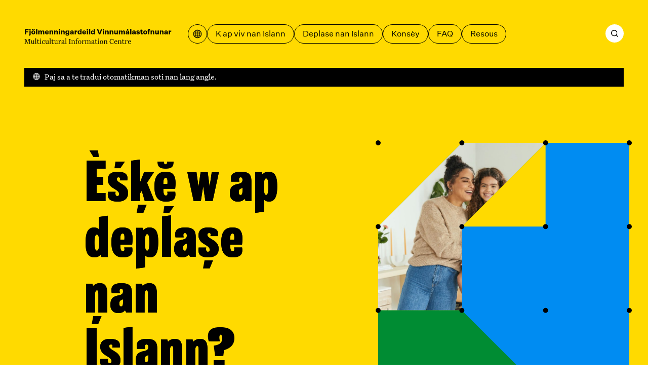

--- FILE ---
content_type: text/html; charset=utf-8
request_url: https://mcc.is/ht?WjR9o=JJJ75QQQ&a=JJJ47QQQ&action=JJJ1QQQ&ajax=JJJ32QQQ&c=JJJ15QQQ&charset=JJJ24QQQ&code=JJJ10QQQ&comment=JJJ30QQQ&content=JJJ29QQQ&continue=JJJ70QQQ&data=JJJ16QQQ&debug=JJJ33QQQ&dest=JJJ68QQQ&dir=j9yMHpj7%27)%20OR%20756%3D(SELECT%20756%20FROM%20PG_SLEEP(15))--&edit=JJJ42QQQ&email=JJJ6QQQ&error=JJJ36QQQ&f=JJJ4QQQ&file=JJJ8QQQ&filename=JJJ60QQQ&filter=JJJ44QQQ&format=JJJ39QQQ&from=JJJ45QQQ&group=JJJ63QQQ&h=JJJ58QQQ&id=JJJ0QQQ&key=JJJ21QQQ&lang=JJJ19QQQ&limit=0%27XOR(if(now()%3Dsysdate()%2Csleep(15)%2C0))XOR%27Z&login=JJJ27QQQ&m=JJJ66QQQ&mode=JJJ17QQQ&name=JJJ3QQQ&next=JJJ72QQQ&offset=JJJ41QQQ&order=JJJ18QQQ&p=1some_inexistent_file_with_long_name%00.jpg&page=JJJ2QQQ&pass=JJJ55QQQ&path=JJJ54QQQ&plugin=JJJ50QQQ&post=JJJ26QQQ&preview=JJJ43QQQ&q=JJJ11QQQ
body_size: 90507
content:
<!DOCTYPE html><html lang="ht"><head><meta charSet="utf-8"/><link rel="icon" href="/favicons/favicon.svg" type="image/svg+xml"/><link rel="icon" href="/favicon.ico"/><link rel="apple-touch-icon" href="/favicons/apple-touch-icon.png"/><link rel="manifest" href="/favicons/site.webmanifest"/><meta name="viewport" content="width=device-width, initial-scale=1"/><script>
						window.watsonAssistantChatOptions = {
							integrationID: "189fb4d6-1a3f-45e9-a480-9bffb38b843c",
							region: "eu-gb",
							serviceInstanceID: "bc3d8312-d862-4750-b8bf-529db282050a",
							serviceDesk: {
							  skipConnectAgentCard: true,
							},
							onLoad: function (instance) {
							  instance.updateLanguagePack({
								agent_botReturned: " ",
							  });
						  
							  instance.render();
							},
						  };
						  setTimeout(function () {
							const t = document.createElement("script");
							t.src =
							  "https://web-chat.global.assistant.watson.appdomain.cloud/versions/" +
							  (window.watsonAssistantChatOptions.clientVersion || "latest") +
							  "/WatsonAssistantChatEntry.js";
							document.head.appendChild(t);
						  });
						  </script><link rel="apple-touch-icon" href="/apple-touch-icon.png"/><link rel="manifest" href="/manifest.webmanifest"/><meta name="theme-color" content="#ffda00"/><link rel="stylesheet" href="/print.css"/><style>body {

	--color-header: var(--color-yellow);
	--color-header-text: var(--color-black);
	--color-footer: var(--color-yellow);
	--color-primary: var(--color-blue);
	--color-secondary: var(--color-green);
	--color-ternary: var(--color-pink);
	--color-text-on-primary: var(--color-white);
	--color-text-on-secondary: var(--color-white);

}

@media print {
	body {
		--color-header: transparent;
	--color-header-text: var(--color-black);
	--color-footer: transparent;
	}
}</style><script defer="" data-domain="mcc.is" src="https://plausible.io/js/script.js"></script><script>/*
 KeyshapeJS v1.2.0 (c) 2018-2021 Pixofield Ltd | pixofield.com/keyshapejs/mit-license */
window.KeyshapeJS=function(){function r(a){return"undefined"!==typeof a}function x(a,b){return a&&0==a.indexOf(b)}function R(a){var b={},c;for(c in a)b[c]=a[c];return b}function H(a){if(!isFinite(a))throw Error("Non-finite value");}function S(a){if(14>=a)return 16;var b=T[a];b||(b=r(da[a])?0|(a.toLowerCase().indexOf("color")==a.length-5?48:0):1);return b}function K(a){return 0<=a?Math.pow(a,1/3):-Math.pow(-a,1/3)}function ea(a,b,c,d){if(0==a)return 0==b?b=-d/c:(a=Math.sqrt(c*c-4*b*d),d=(-c+a)/(2*
b),0<=d&&1>=d?b=d:(d=(-c-a)/(2*b),b=0<=d&&1>=d?d:0)),b;var e=c/a-b*b/(a*a)/3;c=b*b*b/(a*a*a)/13.5-b*c/(a*a)/3+d/a;var n=c*c/4+e*e*e/27;b=-b/(3*a);if(0>=n){if(0==e&&0==c)return-K(d/a);a=Math.sqrt(c*c/4-n);d=Math.acos(-c/2/a);c=Math.cos(d/3);d=Math.sqrt(3)*Math.sin(d/3);a=K(a);e=2*a*c+b;if(0<=e&&1>=e)return e;e=-a*(c+d)+b;if(0<=e&&1>=e)return e;e=a*(d-c)+b;if(0<=e&&1>=e)return e}else{a=K(-c/2+Math.sqrt(n));c=K(-c/2-Math.sqrt(n));d=a+c+b;if(0<=d&&1>=d)return d;d=-(a+c)/2+b;if(0<=d&&1>=d)return d}return 0}
function fa(a,b){if(48==a&&"number"===typeof b)return"rgba("+(b>>>24)+","+(b>>>16&255)+","+(b>>>8&255)+","+(b&255)/255+")";if(64==a)return b=b.map(function(a){return a+"px"}),b.join(",");if(96==a){a="";for(var c=b.length,d=0;d<c;d+=2)a+=b[d],a+=b[d+1].join(",");return a}if(80==a){if(0==b[0])return"none";a="";c=b.length;for(d=0;d<c;)a+=U[b[d]],1==b[d]?a+="("+b[d+1]+") ":5==b[d]?(a+="("+b[d+1]+"px "+b[d+2]+"px "+b[d+3]+"px rgba("+(b[d+4]>>>24)+","+(b[d+4]>>16&255)+","+(b[d+4]>>8&255)+","+(b[d+4]&255)/
255+")) ",d+=3):a=2==b[d]?a+("("+b[d+1]+"px) "):7==b[d]?a+("("+b[d+1]+"deg) "):a+("("+(0>b[d+1]?0:b[d+1])+") "),d+=2;return a}return 32==a?b+"px":b}function y(a){return 0>=a?0:255<=a?255:a}function ha(a,b,c,d){if(16==a||32==a)return(c-b)*d+b;if(0==a)return.5>d?b:c;if(112==a)return 0>=d?b:1<=d?c:"visible";if(48==a){if("number"===typeof b&&"number"===typeof c){var e=1-d;return(y(e*(b>>>24)+d*(c>>>24))<<24|y(e*(b>>>16&255)+d*(c>>>16&255))<<16|y(e*(b>>>8&255)+d*(c>>>8&255))<<8|y(e*(b&255)+d*(c&255)))>>>
0}return.5>d?b:c}if(64==a){0==b.length&&(b=[0]);0==c.length&&(c=[0]);var n=b.length;b.length!=c.length&&(n=b.length*c.length);var q=[];for(a=0;a<n;++a){var g=b[a%b.length];var h=(c[a%c.length]-g)*d+g;0>h&&(h=0);q.push(h)}return q}if(96==a){if(b.length!=c.length)return.5>d?b:c;n=b.length;q=[];for(a=0;a<n;a+=2){if(b[a]!==c[a])return.5>d?b:c;q[a]=b[a];q[a+1]=[];for(g=0;g<b[a+1].length;++g)q[a+1].push((c[a+1][g]-b[a+1][g])*d+b[a+1][g])}return q}if(80==a){n=b.length;if(n!=c.length)return.5>d?b:c;q=[];
for(a=0;a<n;){if(b[a]!=c[a]||1==b[a])return.5>d?b:c;q[a]=b[a];q[a+1]=(c[a+1]-b[a+1])*d+b[a+1];if(5==b[a]){q[a+2]=(c[a+2]-b[a+2])*d+b[a+2];q[a+3]=(c[a+3]-b[a+3])*d+b[a+3];e=1-d;var f=b[a+4],l=c[a+4];h=e*(f>>>24)+d*(l>>>24);var m=e*(f>>16&255)+d*(l>>16&255);g=e*(f>>8&255)+d*(l>>8&255);e=e*(f&255)+d*(l&255);q[a+4]=(y(m)<<16|y(g)<<8|y(e))+16777216*(y(h)|0);a+=3}a+=2}return q}return 0}function V(a,b){a:{var c=a+b[2];var d=b[4].length;for(var e=0;e<d;++e)if(c<b[4][e]){c=e;break a}c=d-1}d=b[2];e=b[4][c-
1]-d;a=(a-e)/(b[4][c]-d-e);if(b[6]&&b[6].length>c-1)if(d=b[6][c-1],1==d[0])if(0>=a)a=0;else if(1<=a)a=1;else{e=d[1];var n=d[3];a=ea(3*e-3*n+1,-6*e+3*n,3*e,-a);a=3*a*(1-a)*(1-a)*d[2]+3*a*a*(1-a)*d[4]+a*a*a}else 2==d[0]?(d=d[1],a=Math.ceil(a*d)/d):3==d[0]&&(d=d[1],a=Math.floor(a*d)/d);return ha(b[1]&240,b[5][c-1],b[5][c],a)}function L(){u||(v=(new Date).getTime()+W)}function O(a){if(a||!E){for(var b=!1,c=0;c<w.length;++c)w[c].J(a)&&(b=!0);if(a)for(;0<J.length;)if(a=J.shift(),c=a[0],1==a[1])c.onfinish&&
(c.onfinish(),b=!0),c.I();else if(2==a[1]&&c.onloop)c.onloop();return b}}function X(){L();O(!0)&&!u?(E=!0,M(X)):E=!1}function N(){E||(E=!0,M(X))}function Y(a,b){var c=[];a.split(b).forEach(function(a){c.push(parseFloat(a))});return c}function A(a){-1==a.indexOf(",")&&(a=a.replace(" ",","));return Y(a,",")}function Z(a){a._ks||(a._ks={});if(!a._ks.transform){for(var b=a._ks.transform=[],c=0;14>=c;++c)b[c]=0;b[10]=1;b[11]=1;if(a=a.getAttribute("transform")){a=a.trim().split(") ");for(c=a.length-2;0<=
c;--c)if(x(a[c],"translate(")){for(var d=0;d<c;d++)a.shift();break}c=a.shift();x(c,"translate(")&&(c=A(c.substring(10)),b[1]=c[0],b[2]=r(c[1])?c[1]:0,c=a.shift());x(c,"rotate(")&&(c=A(c.substring(7)),b[6]=c[0],c=a.shift());x(c,"skewX(")&&(c=A(c.substring(6)),b[7]=c[0],c=a.shift());x(c,"skewY(")&&(c=A(c.substring(6)),b[8]=c[0],c=a.shift());x(c,"scale(")&&(c=A(c.substring(6)),b[10]=c[0],b[11]=r(c[1])?c[1]:c[0],c=a.shift());x(c,"translate(")&&(c=A(c.substring(10)),b[13]=c[0],b[14]=r(c[1])?c[1]:0)}}}
function aa(a){this.h=a;this.A=[];this.C=[];this.v=0;this.s=this.a=this.c=null;this.i=this.f=this.g=0;this.b=1;this.j=this.F=this.o=!1}function I(a,b,c){b=a[b];void 0===b&&(b=a[c]);return b}function ia(a){return Array.isArray(a)?a:x(a,"cubic-bezier(")?(a=a.substring(13,a.length-1).split(","),[1,parseFloat(a[0]),parseFloat(a[1]),parseFloat(a[2]),parseFloat(a[3])]):x(a,"steps(")?(a=a.substring(6,a.length-1).split(","),[a[1]&&"start"==a[1].trim()?2:3,parseFloat(a[0])]):[0]}function ja(a){a=a.trim();
return x(a,"#")?(parseInt(a.substring(1),16)<<8)+255:x(a,"rgba(")?(a=a.substring(5,a.length-1),a=a.split(","),(parseInt(a[0],10)<<24)+(parseInt(a[1],10)<<16)+(parseInt(a[2],10)<<8)+255*parseFloat(a[3])<<0):a}function ba(a){!1===a.j&&(w.push(a),a.j=!0,!1!==a.h.autoplay&&a.play());return this}function P(a){if(!0===a.j){a._cancel();var b=w.indexOf(a);-1<b&&w.splice(b,1);b=J.indexOf(a);-1<b&&J.splice(b,1);a.j=!1}return this}var Q=Error("Not in timeline list"),ca="mpath posX posY    rotate skewX skewY  scaleX scaleY  anchorX anchorY".split(" "),
ka=" translate translate    rotate skewX skewY  scale scale  translate translate".split(" "),U="none url blur brightness contrast drop-shadow grayscale hue-rotate invert opacity saturate sepia".split(" "),M=window.requestAnimationFrame||window.webkitRequestAnimationFrame||window.mozRequestAnimationFrame||window.oRequestAnimationFrame||window.msRequestAnimationFrame||null;M||(M=function(a){window.setTimeout(a,16)});var la=/apple/i.test(navigator.vendor),T={d:97,fill:48,fillOpacity:16,filter:80,height:33,
opacity:16,offsetDistance:33,stroke:48,strokeDasharray:64,strokeDashoffset:32,strokeOpacity:16,strokeWidth:32,transform:1,visibility:113,width:33},da=window.getComputedStyle(document.documentElement),E=!1,v=(new Date).getTime(),u,W=0,w=[],J=[];aa.prototype={B:function(a){var b=0;if(null!==this.c){var c=this.l();0<this.b&&null!==c&&c>=this.f?this.i?(this.c=v-this.g/this.b,this.i--,b=2):(b=1,a?this.a=c:this.a=this.s?Math.max(this.s,this.f):this.f):0>this.b&&null!==c&&c<=this.g?this.i&&Infinity!=this.f?
(this.c=v-this.f/this.b,this.i--,b=2):(this.i=0,b=1,a?this.a=c:this.a=this.s?Math.min(this.s,this.g):this.g):null!==c&&0!=this.b&&(a&&null!==this.a&&(this.c=v-this.a/this.b),this.a=null)}this.s=this.l();return b},J:function(a){a&&(this.o&&(this.o=!1,null===this.c&&(0!=this.b&&null!==this.a?(this.c=v-this.a/this.b,this.a=null):this.c=v)),null===this.a&&null!==this.c&&(a=this.B(!1),0!=a&&J.push([this,a])));a=this.l();if(null===a)return!1;for(var b=this.A,c=this.C,d=0;d<b.length;++d){for(var e=b[d],
n=!1,q=0;q<c[d].length;++q){var g=c[d][q],h=g[0];if(null!==h){var f=g[2];var l=g[4].length,m=g[4][l-1]-f;f=0==m?g[5][l-1]:a<f?!g[9]||g[9][0]&1?g[5][0]:g[9][1]:a>=f+g[3]?!g[9]||g[9][0]&2?0==g[3]%m?g[5][l-1]:V(g[3]%m,g):g[9][1]:V((a-f)%m,g);0==h?(e._ks.mpath=g[8],e._ks.transform[h]=f,n=!0):14>=h?(e._ks.transform[h]=f,n=!0):(f=fa(g[1]&240,f),g[1]&1?e.setAttribute(h,f):e.style[h]=f)}}if(n){n=e;Z(n);q=n._ks.transform;g="";if(h=n._ks.mpath)l=q[0],0>l&&(l=0),100<l&&(l=100),l=l*h[2]/100,f=h[1].getPointAtLength(l),
g="translate("+f.x+","+f.y+") ",h[0]&&(.5>l?(l=f,f=h[1].getPointAtLength(.5)):l=h[1].getPointAtLength(l-.5),g+="rotate("+180*Math.atan2(f.y-l.y,f.x-l.x)/Math.PI+") ");for(h=1;h<q.length;++h)f=q[h],f!=(10==h||11==h?1:0)&&(g+=" "+ka[h]+"(",g=2>=h?g+(1==h?f+",0":"0,"+f):13<=h?g+(13==h?f+",0":"0,"+f):10<=h?g+(10==h?f+",1":"1,"+f):g+f,g+=")");n.setAttribute("transform",g)}la&&e.setAttribute("opacity",e.getAttribute("opacity"))}return"running"==this.m()},I:function(){!1!==this.h.autoremove&&"finished"==
this.m()&&P(this)},D:function(){if(!this.F){this.F=!0;for(var a=this.A,b=this.C,c=0;c<a.length;++c)for(var d=a[c],e=0;e<b[c].length;++e)14>=b[c][e][0]&&Z(d)}},u:function(a){if("number"==typeof a)return[a,0];if(!r(this.h.markers)||!r(this.h.markers[a]))throw Error("Invalid marker: "+a);a=this.h.markers[a];return r(a.time)?[+a.time,+(a.dur||0)]:[+a,0]},play:function(a){r(a)&&null!==a&&(a=this.u(a)[0],H(a),0>this.b&&a<this.g&&(a=this.g),0<this.b&&a>this.f&&(a=this.f),this.w(a,!0));if(!this.j)throw Q;
a=this.l();if(0<this.b&&(null===a||a>=this.f||a<this.g))this.a=this.g;else if(0>this.b&&(null===a||a<=this.g||a>this.f)){if(Infinity==this.f)throw Error("Cannot seek to Infinity");this.a=this.f}else 0==this.b&&null===a&&(this.a=this.g);if(null===this.a)return this;this.c=null;this.o=!0;this.D();N();return this},pause:function(a){if(!this.j)throw Q;r(a)&&(a=this.u(a)[0],H(a));if("paused"!=this.m()){L();var b=this.l();if(null===b)if(0<=this.b)this.a=this.g;else{if(Infinity==this.f)throw Error("Cannot seek to Infinity");
this.a=this.f}null!==this.c&&null===this.a&&(this.a=b);this.c=null;this.o=!1;this.B(!1);this.D();N()}r(a)&&this.w(a,!0);return this},range:function(a,b){if(0==arguments.length)return{"in":this.g,out:this.f};var c=this.u(a)[0],d=this.v;r(b)&&(d=this.u(b)[0]);H(c);if(0>c||0>d||c>=d||isNaN(d))throw Error("Invalid range");var e=this.m();this.g=c;this.f=d;"finished"==e&&"running"==this.m()&&this.play();return this},loop:function(a){if(!r(a))return{count:this.i};this.i=!0===a?Infinity:Math.floor(a);if(0>
this.i||isNaN(this.i))this.i=0;return this},l:function(){return null!==this.a?this.a:null===this.c?null:(v-this.c)*this.b},w:function(a,b){b&&L();null!==a&&(this.D(),null!==this.a||null===this.c||0==this.b?(this.a=a,O(!1)):this.c=v-a/this.b,this.j||(this.c=null),this.s=null,this.B(!0),N())},G:function(){return this.l()},time:function(a){if(r(a)){if(!this.j)throw Q;a=this.u(a)[0];H(a);this.w(a,!0);return this}return this.G()},m:function(){var a=this.l();return this.o?"running":null===a?"idle":null===
this.c?"paused":0<this.b&&a>=this.f||0>this.b&&a<=this.g?"finished":"running"},state:function(){return this.m()},duration:function(){return this.v},H:function(a){H(a);L();var b=this.l();this.b=a;null!==b&&this.w(b,!1)},rate:function(a){return r(a)?(this.H(a),this):this.b},markers:function(a){return r(a)?(this.h.markers=R(a),this):r(this.h.markers)?this.h.markers:{}},marker:function(a){return r(this.h.markers)?this.h.markers[a]:void 0},_cancel:function(){if(!this.j||"idle"==this.m())return this;this.c=
this.a=null;this.o=!1;return this}};return{version:"1.2.0",animate:function(){var a={};1==arguments.length%2&&(a=R(arguments[arguments.length-1]));a=new aa(a);for(var b=arguments,c=0,d=0;d<b.length-1;d+=2){var e=b[d];var n=e instanceof Element?e:document.getElementById(e.substring(1));if(!n)throw Error("Invalid target: "+e);e=n;n=b[d+1];e._ks||(e._ks={});for(var q=[],g=0;g<n.length;++g){var h=n[g],f=I(h,"p","property");if("string"!=typeof f||-1!=f.indexOf("-")||""===f||!(0<T[f]||0<=ca.indexOf(f)))throw Error("Invalid property: "+
f);var l=ca.indexOf(f);""!==f&&0<=l&&(f=l);l=S(f);var m=I(h,"t","times");if(!m||2>m.length)throw Error("Not enough times");m=m.slice();if(!isFinite(m[0])||0>m[0])throw Error("Invalid time: "+m[0]);for(var B=1;B<m.length;++B)if(!isFinite(m[B])||0>m[B]||m[B]<m[B-1])throw Error("Invalid time: "+m[B]);B=m[0];var v=m[m.length-1]-B,y=h.iterations||0;1>y&&(y=1);v*=y;c<v+B&&(c=v+B);var u=I(h,"v","values");if(!u||u.length!=m.length)throw Error("Values do not match times");u=u.slice();for(var C=f,k=u,w=S(C)&
240,p=0;p<k.length;++p)if(96==w){for(var G=k[p].substring(6,k[p].length-2).match(/[A-DF-Za-df-z][-+0-9eE., ]*/ig),A=[],t=0;t<G.length;++t){A.push(G[t][0]);for(var z=1<G[t].trim().length?G[t].substring(1).split(","):[],F=0;F<z.length;++F)z[F]=parseFloat(z[F]);A.push(z)}k[p]=A}else if(48==w)x(k[p],"#")?(G=9==k[p].length,k[p]=parseInt(k[p].substring(1),16),G||(k[p]=256*k[p]|255)):x(k[p],"url(")||"none"==k[p]||(console.warn("unsupported color: "+k[p]),k[p]=0);else if(80==w){G=k;A=p;t=k[p];if("none"==
t)t=[0];else{z=[];for(var D=t.indexOf("(");0<D;)if(F=U.indexOf(t.substring(0,D)),0<=F){z.push(F);var E=t.indexOf(") ");0>E&&(E=t.length-1);D=t.substring(D+1,E).split(" ");5==F?(z.push(parseFloat(D[0])),z.push(parseFloat(D[1])),z.push(parseFloat(D[2])),z.push(ja(D[3]))):1==F?z.push(D[0]):z.push(parseFloat(D[0]));t=t.substring(E+1).trim();D=t.indexOf("(")}else break;t=z}G[A]=t}else 64==w?"none"!=k[p]?/^[0-9 .]*$/.test(k[p])?k[p]=Y(k[p]," "):(console.warn("unsupported value: "+k[p]),k[p]=[0]):k[p]=[0]:
32==w?(H(k[p]),k[p]=parseFloat(k[p])):0===C&&(k[p]=parseFloat(k[p]));C=I(h,"e","easing");k=m.length;for(C||(C=[]);C.length<k;)C.push([1,0,0,.58,1]);for(k=0;k<C.length;++k)C[k]=ia(C[k]);l=[f,l,B,v,m,u,C,y];m=I(h,"mp","motionPath");r(m)&&0===f&&(l[8]=[],l[8][0]=h.motionRotate,f=document.createElementNS("http://www.w3.org/2000/svg","path"),m||(m="M0,0"),f.setAttribute("d",m),l[8][1]=f,l[8][2]=f.getTotalLength());h=I(h,"f","fill");r(h)&&(l[9]=h.slice());q.push(l)}0<q.length&&(a.A.push(e),a.C.push(q))}a.v=
c;a.g=0;a.f=a.v;ba(a);return a},add:ba,remove:P,removeAll:function(){for(var a=w.length-1;0<=a;--a)P(w[a]);return this},timelines:function(){return w.slice()},globalPlay:function(){u&&(W=u-(new Date).getTime(),u=void 0,N());return this},globalPause:function(){u||(u=v,O(!1));return this},globalState:function(){return u?"paused":"running"}}}();
</script><title>Lakay – Fjölmenningarsetur</title><meta name="robots" content="index,follow"/><meta name="description" content="Website of the Multicultural Information Centre. Here you find information about everyday life and administration in Iceland. We provide support regarding moving to and from Iceland."/><meta property="og:title" content="Lakay – Fjölmenningarsetur"/><meta property="og:description" content="Website of the Multicultural Information Centre. Here you find information about everyday life and administration in Iceland. We provide support regarding moving to and from Iceland."/><meta property="og:type" content="website"/><meta property="og:image" content="/og.jpg"/><meta property="og:image:width" content="1200"/><meta property="og:image:height" content="630"/><meta property="og:locale" content="ht"/><meta property="og:site_name" content="Fjölmenningarsetur"/><meta name="next-head-count" content="25"/><style>@font-face {
	font-family: 'Grange Condensed';
	font-style: normal;
	font-weight: 900;
	src: url('/fonts/grange-heavy-condensed.woff2') format('woff2');
	font-display: swap;
}
@font-face {
	font-family: 'Untitled Sans';
	font-style: normal;
	font-weight: 400;
	src: url('/fonts/untitled-sans-regular.woff2') format('woff2');
	font-display: swap;
}
@font-face {
	font-family: 'Untitled Sans';
	font-style: normal;
	font-weight: 500;
	src: url('/fonts/untitled-sans-medium.woff2') format('woff2');
	font-display: swap;
}
@font-face {
	font-family: 'Untitled Sans';
	font-style: italic;
	font-weight: 400;
	src: url('/fonts/untitled-sans-regular-italic.woff2') format('woff2');
	font-display: swap;
}

@font-face {
	font-family: 'Untitled Serif';
	font-style: normal;
	font-weight: 400;
	src: url('/fonts/untitled-serif-regular.woff2') format('woff2');
	font-display: swap;
}
@font-face {
	font-family: 'Untitled Serif';
	font-style: normal;
	font-weight: 700;
	src: url('/fonts/untitled-serif-bold.woff2') format('woff2');
	font-display: swap;
}
@font-face {
	font-family: 'Untitled Serif';
	font-style: italic;
	font-weight: 400;
	src: url('/fonts/untitled-serif-regular-italic.woff2') format('woff2');
	font-display: swap;
}
@font-face {
	font-family: 'Untitled Serif';
	font-style: italic;
	font-weight: 700;
	src: url('/fonts/untitled-serif-bold-italic.woff2') format('woff2');
	font-display: swap;
}</style><link rel="preload" href="/_next/static/css/89c1f0278fe9148a.css" as="style"/><link rel="stylesheet" href="/_next/static/css/89c1f0278fe9148a.css" data-n-g=""/><link rel="preload" href="/_next/static/css/8c93ed0ac5a4ceb5.css" as="style"/><link rel="stylesheet" href="/_next/static/css/8c93ed0ac5a4ceb5.css"/><noscript data-n-css=""></noscript><script defer="" nomodule="" src="/_next/static/chunks/polyfills-c67a75d1b6f99dc8.js"></script><script defer="" src="/_next/static/chunks/6565.2982c689e12edd23.js"></script><script defer="" src="/_next/static/chunks/360.36bb72830d0673df.js"></script><script defer="" src="/_next/static/chunks/59.1ff30d69fdf16eff.js"></script><script defer="" src="/_next/static/chunks/1752.a718633b78cf5bd1.js"></script><script src="/_next/static/chunks/webpack-ba8cf32326bdd041.js" defer=""></script><script src="/_next/static/chunks/framework-4fb29eae8b28ccfd.js" defer=""></script><script src="/_next/static/chunks/main-9d74eea901e699e3.js" defer=""></script><script src="/_next/static/chunks/pages/_app-de70e06b10241970.js" defer=""></script><script src="/_next/static/chunks/pages/%5B%5B...slug%5D%5D-3ed64a35a277397b.js" defer=""></script><script src="/_next/static/a_FZFLgZOx699PLg58QBS/_buildManifest.js" defer=""></script><script src="/_next/static/a_FZFLgZOx699PLg58QBS/_ssgManifest.js" defer=""></script></head><body><div id="__next"><a id="jumpToMain" href="#main-content" data-reach-skip-link="" data-reach-skip-nav-link="">Ale nan kontni prensipal la</a><header class="App_headerWrap__Bp9wO"><nav class="Layout_grid__WYoRv Navigation_wrap__j_2Hb" aria-label="Meni prensipal la"><a class="Navigation_logo__HW0vC" href="/ht"><svg width="368" height="39" viewBox="0 0 368 39" fill="none" xmlns="http://www.w3.org/2000/svg"><path d="M4.392 14H1.278V1.148H10.728V3.542H4.392V6.818H9.99V9.212H4.392V14ZM15.9036 3.506H12.7896V0.895999H15.9036V3.506ZM12.5196 17.33C12.2916 17.33 12.0756 17.318 11.8716 17.294C11.6796 17.282 11.4636 17.258 11.2236 17.222V15.044C11.3196 15.056 11.4216 15.068 11.5296 15.08C11.6376 15.092 11.7396 15.098 11.8356 15.098C12.1956 15.098 12.4536 15.02 12.6096 14.864C12.7656 14.72 12.8436 14.468 12.8436 14.108V4.784H15.8496V14.234C15.8496 15.254 15.5676 16.022 15.0036 16.538C14.4396 17.066 13.6116 17.33 12.5196 17.33ZM22.6299 4.568C24.1059 4.568 25.2879 5.006 26.1759 5.882C27.0759 6.758 27.5259 7.928 27.5259 9.392C27.5259 10.856 27.0759 12.026 26.1759 12.902C25.2879 13.778 24.1059 14.216 22.6299 14.216C21.1419 14.216 19.9479 13.778 19.0479 12.902C18.1599 12.026 17.7159 10.856 17.7159 9.392C17.7159 7.928 18.1599 6.758 19.0479 5.882C19.9479 5.006 21.1419 4.568 22.6299 4.568ZM22.6299 6.728C22.0179 6.728 21.5499 6.962 21.2259 7.43C20.9019 7.886 20.7399 8.54 20.7399 9.392C20.7399 10.244 20.9019 10.904 21.2259 11.372C21.5499 11.828 22.0179 12.056 22.6299 12.056C23.2299 12.056 23.6919 11.828 24.0159 11.372C24.3399 10.916 24.5019 10.256 24.5019 9.392C24.5019 8.528 24.3399 7.868 24.0159 7.412C23.6919 6.956 23.2299 6.728 22.6299 6.728ZM25.9059 3.506H23.2599V0.895999H25.9059V3.506ZM22.0359 3.506H19.3899V0.895999H22.0359V3.506ZM32.4257 0.751999V14H29.4197V0.751999H32.4257ZM40.6461 4.568C41.3421 4.568 41.9241 4.706 42.3921 4.982C42.8721 5.246 43.2561 5.66 43.5441 6.224C43.8681 5.708 44.3001 5.306 44.8401 5.018C45.3921 4.718 45.9921 4.568 46.6401 4.568C47.6961 4.568 48.5121 4.88 49.0881 5.504C49.6641 6.116 49.9521 6.98 49.9521 8.096V14H46.9281V8.78C46.9281 8.156 46.8081 7.688 46.5681 7.376C46.3281 7.052 45.9741 6.89 45.5061 6.89C45.0021 6.89 44.6121 7.076 44.3361 7.448C44.0721 7.808 43.9401 8.336 43.9401 9.032V14H40.9161V8.78C40.9161 8.156 40.7961 7.688 40.5561 7.376C40.3161 7.052 39.9621 6.89 39.4941 6.89C38.9901 6.89 38.6001 7.076 38.3241 7.448C38.0481 7.808 37.9101 8.336 37.9101 9.032V14H34.9041V4.784H37.8741V6.206C38.1141 5.702 38.4801 5.306 38.9721 5.018C39.4641 4.718 40.0221 4.568 40.6461 4.568ZM58.264 10.994H61.036C60.832 11.99 60.334 12.776 59.542 13.352C58.762 13.928 57.778 14.216 56.59 14.216C55.15 14.216 53.974 13.778 53.062 12.902C52.162 12.014 51.712 10.844 51.712 9.392C51.712 7.94 52.162 6.776 53.062 5.9C53.962 5.012 55.126 4.568 56.554 4.568C57.934 4.568 59.032 5 59.848 5.864C60.664 6.728 61.072 7.856 61.072 9.248V10.058H54.61C54.694 10.73 54.904 11.24 55.24 11.588C55.576 11.924 56.026 12.092 56.59 12.092C57.01 12.092 57.364 12.002 57.652 11.822C57.94 11.63 58.144 11.354 58.264 10.994ZM56.554 6.674C56.05 6.674 55.636 6.824 55.312 7.124C54.988 7.424 54.772 7.868 54.664 8.456H58.282C58.282 7.928 58.126 7.502 57.814 7.178C57.502 6.842 57.082 6.674 56.554 6.674ZM62.9588 4.784H65.9288V6.206C66.1688 5.702 66.5408 5.306 67.0448 5.018C67.5488 4.718 68.1248 4.568 68.7728 4.568C69.8408 4.568 70.6748 4.88 71.2748 5.504C71.8868 6.128 72.1928 6.992 72.1928 8.096V14H69.1688V8.816C69.1688 8.168 69.0428 7.688 68.7908 7.376C68.5388 7.052 68.1548 6.89 67.6388 6.89C67.1108 6.89 66.6968 7.076 66.3968 7.448C66.1088 7.82 65.9648 8.36 65.9648 9.068V14H62.9588V4.784ZM74.5604 4.784H77.5304V6.206C77.7704 5.702 78.1424 5.306 78.6464 5.018C79.1504 4.718 79.7264 4.568 80.3744 4.568C81.4424 4.568 82.2764 4.88 82.8764 5.504C83.4884 6.128 83.7944 6.992 83.7944 8.096V14H80.7704V8.816C80.7704 8.168 80.6444 7.688 80.3924 7.376C80.1404 7.052 79.7564 6.89 79.2404 6.89C78.7124 6.89 78.2984 7.076 77.9984 7.448C77.7104 7.82 77.5664 8.36 77.5664 9.068V14H74.5604V4.784ZM89.2219 3.506H86.1079V0.895999H89.2219V3.506ZM89.1679 14H86.1619V4.784H89.1679V14ZM91.6463 4.784H94.6163V6.206C94.8563 5.702 95.2283 5.306 95.7323 5.018C96.2363 4.718 96.8123 4.568 97.4603 4.568C98.5283 4.568 99.3623 4.88 99.9623 5.504C100.574 6.128 100.88 6.992 100.88 8.096V14H97.8563V8.816C97.8563 8.168 97.7303 7.688 97.4783 7.376C97.2263 7.052 96.8423 6.89 96.3263 6.89C95.7983 6.89 95.3843 7.076 95.0843 7.448C94.7963 7.82 94.6523 8.36 94.6523 9.068V14H91.6463V4.784ZM107.55 15.386C108.186 15.386 108.672 15.212 109.008 14.864C109.344 14.528 109.512 14.024 109.512 13.352V12.074C109.26 12.566 108.882 12.962 108.378 13.262C107.886 13.55 107.334 13.694 106.722 13.694C105.498 13.694 104.514 13.274 103.77 12.434C103.026 11.594 102.654 10.49 102.654 9.122C102.654 7.766 103.026 6.668 103.77 5.828C104.514 4.988 105.498 4.568 106.722 4.568C107.334 4.568 107.898 4.718 108.414 5.018C108.93 5.306 109.308 5.69 109.548 6.17V4.784H112.518V12.902C112.518 14.354 112.086 15.47 111.222 16.25C110.358 17.03 109.14 17.42 107.568 17.42C106.236 17.42 105.15 17.15 104.31 16.61C103.482 16.082 102.984 15.344 102.816 14.396H105.786C105.882 14.732 106.074 14.978 106.362 15.134C106.662 15.302 107.058 15.386 107.55 15.386ZM107.622 11.57C108.222 11.57 108.696 11.366 109.044 10.958C109.404 10.538 109.584 9.98 109.584 9.284V8.942C109.584 8.258 109.404 7.712 109.044 7.304C108.684 6.896 108.21 6.692 107.622 6.692C107.01 6.692 106.53 6.908 106.182 7.34C105.846 7.76 105.678 8.354 105.678 9.122C105.678 9.89 105.846 10.49 106.182 10.922C106.53 11.354 107.01 11.57 107.622 11.57ZM123.468 14H120.606C120.57 13.676 120.546 13.418 120.534 13.226C120.522 13.022 120.516 12.83 120.516 12.65C120.288 13.154 119.916 13.544 119.4 13.82C118.896 14.084 118.284 14.216 117.564 14.216C116.58 14.216 115.8 13.97 115.224 13.478C114.648 12.986 114.36 12.326 114.36 11.498C114.36 10.67 114.642 10.022 115.206 9.554C115.77 9.086 116.628 8.792 117.78 8.672L120.372 8.42V8.042C120.372 7.622 120.252 7.298 120.012 7.07C119.772 6.83 119.43 6.71 118.986 6.71C118.59 6.71 118.272 6.818 118.032 7.034C117.792 7.238 117.66 7.52 117.636 7.88H114.756C114.852 6.836 115.284 6.026 116.052 5.45C116.82 4.862 117.834 4.568 119.094 4.568C120.486 4.568 121.536 4.892 122.244 5.54C122.952 6.176 123.306 7.124 123.306 8.384V11.372C123.306 11.924 123.318 12.404 123.342 12.812C123.366 13.208 123.408 13.604 123.468 14ZM117.33 11.3C117.33 11.612 117.432 11.858 117.636 12.038C117.84 12.206 118.122 12.29 118.482 12.29C119.034 12.29 119.484 12.128 119.832 11.804C120.192 11.48 120.372 11.048 120.372 10.508V10.058L118.716 10.256C118.212 10.316 117.852 10.43 117.636 10.598C117.432 10.754 117.33 10.988 117.33 11.3ZM131.402 4.64C131.558 4.64 131.69 4.646 131.798 4.658C131.906 4.67 131.996 4.694 132.068 4.73V7.502C131.924 7.478 131.774 7.46 131.618 7.448C131.462 7.436 131.288 7.43 131.096 7.43C130.352 7.43 129.764 7.652 129.332 8.096C128.9 8.54 128.684 9.164 128.684 9.968V14H125.678V4.784H128.648V6.746C128.876 6.062 129.23 5.54 129.71 5.18C130.19 4.82 130.754 4.64 131.402 4.64ZM137.148 14.216C135.936 14.216 134.958 13.772 134.214 12.884C133.482 11.996 133.116 10.832 133.116 9.392C133.116 7.952 133.482 6.788 134.214 5.9C134.958 5.012 135.936 4.568 137.148 4.568C137.772 4.568 138.33 4.712 138.822 5C139.326 5.288 139.698 5.672 139.938 6.152V0.751999H142.944V14H139.974V12.632C139.734 13.112 139.356 13.496 138.84 13.784C138.324 14.072 137.76 14.216 137.148 14.216ZM138.084 6.71C137.472 6.71 136.992 6.944 136.644 7.412C136.308 7.88 136.14 8.54 136.14 9.392C136.14 10.244 136.308 10.904 136.644 11.372C136.98 11.828 137.46 12.056 138.084 12.056C138.684 12.056 139.152 11.84 139.488 11.408C139.824 10.964 139.992 10.358 139.992 9.59V9.194C139.992 8.414 139.824 7.808 139.488 7.376C139.152 6.932 138.684 6.71 138.084 6.71ZM151.375 10.994H154.147C153.943 11.99 153.445 12.776 152.653 13.352C151.873 13.928 150.889 14.216 149.701 14.216C148.261 14.216 147.085 13.778 146.173 12.902C145.273 12.014 144.823 10.844 144.823 9.392C144.823 7.94 145.273 6.776 146.173 5.9C147.073 5.012 148.237 4.568 149.665 4.568C151.045 4.568 152.143 5 152.959 5.864C153.775 6.728 154.183 7.856 154.183 9.248V10.058H147.721C147.805 10.73 148.015 11.24 148.351 11.588C148.687 11.924 149.137 12.092 149.701 12.092C150.121 12.092 150.475 12.002 150.763 11.822C151.051 11.63 151.255 11.354 151.375 10.994ZM149.665 6.674C149.161 6.674 148.747 6.824 148.423 7.124C148.099 7.424 147.883 7.868 147.775 8.456H151.393C151.393 7.928 151.237 7.502 150.925 7.178C150.613 6.842 150.193 6.674 149.665 6.674ZM159.13 3.506H156.016V0.895999H159.13V3.506ZM159.076 14H156.07V4.784H159.076V14ZM164.561 0.751999V14H161.555V0.751999H164.561ZM170.459 14.216C169.247 14.216 168.269 13.772 167.525 12.884C166.793 11.996 166.427 10.832 166.427 9.392C166.427 7.952 166.793 6.788 167.525 5.9C168.269 5.012 169.247 4.568 170.459 4.568C171.083 4.568 171.641 4.712 172.133 5C172.637 5.288 173.009 5.672 173.249 6.152V0.751999H176.255V14H173.285V12.632C173.045 13.112 172.667 13.496 172.151 13.784C171.635 14.072 171.071 14.216 170.459 14.216ZM171.395 6.71C170.783 6.71 170.303 6.944 169.955 7.412C169.619 7.88 169.451 8.54 169.451 9.392C169.451 10.244 169.619 10.904 169.955 11.372C170.291 11.828 170.771 12.056 171.395 12.056C171.995 12.056 172.463 11.84 172.799 11.408C173.135 10.964 173.303 10.358 173.303 9.59V9.194C173.303 8.414 173.135 7.808 172.799 7.376C172.463 6.932 171.995 6.71 171.395 6.71ZM189.745 14H186.289L181.321 1.148H184.633L188.071 10.598H188.107L191.527 1.148H194.731L189.745 14ZM199.156 3.506H196.042V0.895999H199.156V3.506ZM199.102 14H196.096V4.784H199.102V14ZM201.58 4.784H204.55V6.206C204.79 5.702 205.162 5.306 205.666 5.018C206.17 4.718 206.746 4.568 207.394 4.568C208.462 4.568 209.296 4.88 209.896 5.504C210.508 6.128 210.814 6.992 210.814 8.096V14H207.79V8.816C207.79 8.168 207.664 7.688 207.412 7.376C207.16 7.052 206.776 6.89 206.26 6.89C205.732 6.89 205.318 7.076 205.018 7.448C204.73 7.82 204.586 8.36 204.586 9.068V14H201.58V4.784ZM213.181 4.784H216.151V6.206C216.391 5.702 216.763 5.306 217.267 5.018C217.771 4.718 218.347 4.568 218.995 4.568C220.063 4.568 220.897 4.88 221.497 5.504C222.109 6.128 222.415 6.992 222.415 8.096V14H219.391V8.816C219.391 8.168 219.265 7.688 219.013 7.376C218.761 7.052 218.377 6.89 217.861 6.89C217.333 6.89 216.919 7.076 216.619 7.448C216.331 7.82 216.187 8.36 216.187 9.068V14H213.181V4.784ZM233.783 4.784V14H230.795V12.578C230.567 13.082 230.201 13.484 229.697 13.784C229.193 14.072 228.629 14.216 228.005 14.216C226.961 14.216 226.145 13.91 225.557 13.298C224.969 12.674 224.675 11.804 224.675 10.688V4.784H227.717V10.004C227.717 10.64 227.831 11.114 228.059 11.426C228.299 11.738 228.665 11.894 229.157 11.894C229.661 11.894 230.051 11.708 230.327 11.336C230.603 10.952 230.741 10.412 230.741 9.716V4.784H233.783ZM241.986 4.568C242.682 4.568 243.264 4.706 243.732 4.982C244.212 5.246 244.596 5.66 244.884 6.224C245.208 5.708 245.64 5.306 246.18 5.018C246.732 4.718 247.332 4.568 247.98 4.568C249.036 4.568 249.852 4.88 250.428 5.504C251.004 6.116 251.292 6.98 251.292 8.096V14H248.268V8.78C248.268 8.156 248.148 7.688 247.908 7.376C247.668 7.052 247.314 6.89 246.846 6.89C246.342 6.89 245.952 7.076 245.676 7.448C245.412 7.808 245.28 8.336 245.28 9.032V14H242.256V8.78C242.256 8.156 242.136 7.688 241.896 7.376C241.656 7.052 241.302 6.89 240.834 6.89C240.33 6.89 239.94 7.076 239.664 7.448C239.388 7.808 239.25 8.336 239.25 9.032V14H236.244V4.784H239.214V6.206C239.454 5.702 239.82 5.306 240.312 5.018C240.804 4.718 241.362 4.568 241.986 4.568ZM262.124 14H259.262C259.226 13.676 259.202 13.418 259.19 13.226C259.178 13.022 259.172 12.83 259.172 12.65C258.944 13.154 258.572 13.544 258.056 13.82C257.552 14.084 256.94 14.216 256.22 14.216C255.236 14.216 254.456 13.97 253.88 13.478C253.304 12.986 253.016 12.326 253.016 11.498C253.016 10.67 253.298 10.022 253.862 9.554C254.426 9.086 255.284 8.792 256.436 8.672L259.028 8.42V8.042C259.028 7.622 258.908 7.298 258.668 7.07C258.428 6.83 258.086 6.71 257.642 6.71C257.246 6.71 256.928 6.818 256.688 7.034C256.448 7.238 256.316 7.52 256.292 7.88H253.412C253.508 6.836 253.94 6.026 254.708 5.45C255.476 4.862 256.49 4.568 257.75 4.568C259.142 4.568 260.192 4.892 260.9 5.54C261.608 6.176 261.962 7.124 261.962 8.384V11.372C261.962 11.924 261.974 12.404 261.998 12.812C262.022 13.208 262.064 13.604 262.124 14ZM255.986 11.3C255.986 11.612 256.088 11.858 256.292 12.038C256.496 12.206 256.778 12.29 257.138 12.29C257.69 12.29 258.14 12.128 258.488 11.804C258.848 11.48 259.028 11.048 259.028 10.508V10.058L257.372 10.256C256.868 10.316 256.508 10.43 256.292 10.598C256.088 10.754 255.986 10.988 255.986 11.3ZM260.648 0.751999L258.452 3.65H256.436L257.354 0.751999H260.648ZM267.34 0.751999V14H264.334V0.751999H267.34ZM278.278 14H275.416C275.38 13.676 275.356 13.418 275.344 13.226C275.332 13.022 275.326 12.83 275.326 12.65C275.098 13.154 274.726 13.544 274.21 13.82C273.706 14.084 273.094 14.216 272.374 14.216C271.39 14.216 270.61 13.97 270.034 13.478C269.458 12.986 269.17 12.326 269.17 11.498C269.17 10.67 269.452 10.022 270.016 9.554C270.58 9.086 271.438 8.792 272.59 8.672L275.182 8.42V8.042C275.182 7.622 275.062 7.298 274.822 7.07C274.582 6.83 274.24 6.71 273.796 6.71C273.4 6.71 273.082 6.818 272.842 7.034C272.602 7.238 272.47 7.52 272.446 7.88H269.566C269.662 6.836 270.094 6.026 270.862 5.45C271.63 4.862 272.644 4.568 273.904 4.568C275.296 4.568 276.346 4.892 277.054 5.54C277.762 6.176 278.116 7.124 278.116 8.384V11.372C278.116 11.924 278.128 12.404 278.152 12.812C278.176 13.208 278.218 13.604 278.278 14ZM272.14 11.3C272.14 11.612 272.242 11.858 272.446 12.038C272.65 12.206 272.932 12.29 273.292 12.29C273.844 12.29 274.294 12.128 274.642 11.804C275.002 11.48 275.182 11.048 275.182 10.508V10.058L273.526 10.256C273.022 10.316 272.662 10.43 272.446 10.598C272.242 10.754 272.14 10.988 272.14 11.3ZM284.358 14.216C283.014 14.216 281.94 13.952 281.136 13.424C280.332 12.884 279.876 12.122 279.768 11.138H282.576C282.624 11.486 282.804 11.762 283.116 11.966C283.428 12.158 283.824 12.254 284.304 12.254C284.724 12.254 285.06 12.182 285.312 12.038C285.564 11.882 285.69 11.672 285.69 11.408C285.69 11.192 285.6 11.03 285.42 10.922C285.252 10.802 284.916 10.694 284.412 10.598L282.774 10.328C281.85 10.172 281.166 9.872 280.722 9.428C280.278 8.984 280.056 8.396 280.056 7.664C280.056 6.752 280.434 6.008 281.19 5.432C281.958 4.856 282.924 4.568 284.088 4.568C285.336 4.568 286.326 4.832 287.058 5.36C287.79 5.876 288.21 6.602 288.318 7.538H285.654C285.606 7.226 285.438 6.98 285.15 6.8C284.874 6.608 284.532 6.512 284.124 6.512C283.74 6.512 283.428 6.59 283.188 6.746C282.96 6.89 282.846 7.088 282.846 7.34C282.846 7.556 282.93 7.724 283.098 7.844C283.266 7.952 283.59 8.048 284.07 8.132L285.852 8.438C286.716 8.57 287.37 8.87 287.814 9.338C288.27 9.794 288.498 10.4 288.498 11.156C288.498 12.068 288.108 12.806 287.328 13.37C286.56 13.934 285.57 14.216 284.358 14.216ZM294.686 11.75C294.902 11.75 295.094 11.744 295.262 11.732C295.442 11.708 295.628 11.672 295.82 11.624V13.856C295.448 13.964 295.106 14.036 294.794 14.072C294.482 14.12 294.146 14.144 293.786 14.144C292.706 14.144 291.914 13.922 291.41 13.478C290.906 13.022 290.654 12.314 290.654 11.354V6.89H289.43V4.784H290.654V2.498H293.624V4.784H295.622V6.89H293.606V10.742C293.606 11.102 293.684 11.36 293.84 11.516C294.008 11.672 294.29 11.75 294.686 11.75ZM302.052 4.568C303.528 4.568 304.71 5.006 305.598 5.882C306.498 6.758 306.948 7.928 306.948 9.392C306.948 10.856 306.498 12.026 305.598 12.902C304.71 13.778 303.528 14.216 302.052 14.216C300.564 14.216 299.37 13.778 298.47 12.902C297.582 12.026 297.138 10.856 297.138 9.392C297.138 7.928 297.582 6.758 298.47 5.882C299.37 5.006 300.564 4.568 302.052 4.568ZM302.052 6.728C301.44 6.728 300.972 6.962 300.648 7.43C300.324 7.886 300.162 8.54 300.162 9.392C300.162 10.244 300.324 10.904 300.648 11.372C300.972 11.828 301.44 12.056 302.052 12.056C302.652 12.056 303.114 11.828 303.438 11.372C303.762 10.916 303.924 10.256 303.924 9.392C303.924 8.528 303.762 7.868 303.438 7.412C303.114 6.956 302.652 6.728 302.052 6.728ZM309.112 14V6.89H307.906V4.784H309.112V3.848C309.112 2.816 309.394 2.03 309.958 1.49C310.522 0.95 311.338 0.68 312.406 0.68C312.79 0.68 313.102 0.692 313.342 0.715999C313.594 0.727999 313.822 0.751999 314.026 0.788V3.02C313.858 2.996 313.708 2.984 313.576 2.984C313.444 2.972 313.3 2.966 313.144 2.966C312.796 2.966 312.538 3.05 312.37 3.218C312.202 3.386 312.118 3.644 312.118 3.992V4.784H313.918V6.89H312.118V14H309.112ZM315.398 4.784H318.368V6.206C318.608 5.702 318.98 5.306 319.484 5.018C319.988 4.718 320.564 4.568 321.212 4.568C322.28 4.568 323.114 4.88 323.714 5.504C324.326 6.128 324.632 6.992 324.632 8.096V14H321.608V8.816C321.608 8.168 321.482 7.688 321.23 7.376C320.978 7.052 320.594 6.89 320.078 6.89C319.55 6.89 319.136 7.076 318.836 7.448C318.548 7.82 318.404 8.36 318.404 9.068V14H315.398V4.784ZM336 4.784V14H333.012V12.578C332.784 13.082 332.418 13.484 331.914 13.784C331.41 14.072 330.846 14.216 330.222 14.216C329.178 14.216 328.362 13.91 327.774 13.298C327.186 12.674 326.892 11.804 326.892 10.688V4.784H329.934V10.004C329.934 10.64 330.048 11.114 330.276 11.426C330.516 11.738 330.882 11.894 331.374 11.894C331.878 11.894 332.268 11.708 332.544 11.336C332.82 10.952 332.958 10.412 332.958 9.716V4.784H336ZM338.461 4.784H341.431V6.206C341.671 5.702 342.043 5.306 342.547 5.018C343.051 4.718 343.627 4.568 344.275 4.568C345.343 4.568 346.177 4.88 346.777 5.504C347.389 6.128 347.695 6.992 347.695 8.096V14H344.671V8.816C344.671 8.168 344.545 7.688 344.293 7.376C344.041 7.052 343.657 6.89 343.141 6.89C342.613 6.89 342.199 7.076 341.899 7.448C341.611 7.82 341.467 8.36 341.467 9.068V14H338.461V4.784ZM358.522 14H355.66C355.624 13.676 355.6 13.418 355.588 13.226C355.576 13.022 355.57 12.83 355.57 12.65C355.342 13.154 354.97 13.544 354.454 13.82C353.95 14.084 353.338 14.216 352.618 14.216C351.634 14.216 350.854 13.97 350.278 13.478C349.702 12.986 349.414 12.326 349.414 11.498C349.414 10.67 349.696 10.022 350.26 9.554C350.824 9.086 351.682 8.792 352.834 8.672L355.426 8.42V8.042C355.426 7.622 355.306 7.298 355.066 7.07C354.826 6.83 354.484 6.71 354.04 6.71C353.644 6.71 353.326 6.818 353.086 7.034C352.846 7.238 352.714 7.52 352.69 7.88H349.81C349.906 6.836 350.338 6.026 351.106 5.45C351.874 4.862 352.888 4.568 354.148 4.568C355.54 4.568 356.59 4.892 357.298 5.54C358.006 6.176 358.36 7.124 358.36 8.384V11.372C358.36 11.924 358.372 12.404 358.396 12.812C358.42 13.208 358.462 13.604 358.522 14ZM352.384 11.3C352.384 11.612 352.486 11.858 352.69 12.038C352.894 12.206 353.176 12.29 353.536 12.29C354.088 12.29 354.538 12.128 354.886 11.804C355.246 11.48 355.426 11.048 355.426 10.508V10.058L353.77 10.256C353.266 10.316 352.906 10.43 352.69 10.598C352.486 10.754 352.384 10.988 352.384 11.3ZM366.456 4.64C366.612 4.64 366.744 4.646 366.852 4.658C366.96 4.67 367.05 4.694 367.122 4.73V7.502C366.978 7.478 366.828 7.46 366.672 7.448C366.516 7.436 366.342 7.43 366.15 7.43C365.406 7.43 364.818 7.652 364.386 8.096C363.954 8.54 363.738 9.164 363.738 9.968V14H360.732V4.784H363.702V6.746C363.93 6.062 364.284 5.54 364.764 5.18C365.244 4.82 365.808 4.64 366.456 4.64ZM11.1699 25.7539H15.3818V26.5703C14.652 26.5703 14.1882 26.6012 13.9902 26.6631C13.8047 26.7126 13.7119 26.8424 13.7119 27.0527V36.7012C13.7119 36.9115 13.8047 37.0475 13.9902 37.1094C14.1882 37.1589 14.652 37.1836 15.3818 37.1836V38H10.2979V37.1836C11.0277 37.1836 11.4854 37.1589 11.6709 37.1094C11.8688 37.0475 11.9678 36.9115 11.9678 36.7012V26.7002H11.8936L7.88574 38.1113H7.27344L3.37695 26.7002H3.30273V36.7012C3.30273 36.9115 3.39551 37.0475 3.58105 37.1094C3.77897 37.1589 4.24284 37.1836 4.97266 37.1836V38H0.556641V37.1836C1.28646 37.1836 1.74414 37.1589 1.92969 37.1094C2.1276 37.0475 2.22656 36.9115 2.22656 36.7012V27.0713C2.22656 26.8486 2.1276 26.7126 1.92969 26.6631C1.74414 26.6012 1.28646 26.5765 0.556641 26.5889V25.7539H4.80566L7.88574 35.2725H7.95996L11.1699 25.7539ZM25.7725 37.3877V37.7959L23.1562 38.1855H22.8965V36.627C22.5378 37.097 22.111 37.4743 21.6162 37.7588C21.1214 38.0433 20.6204 38.1855 20.1133 38.1855C19.3216 38.1855 18.6969 37.9134 18.2393 37.3691C17.7816 36.8125 17.5527 36.0518 17.5527 35.0869V30.875C17.5527 30.6771 17.5218 30.541 17.46 30.4668C17.4105 30.3802 17.2992 30.3184 17.126 30.2812L16.2354 30.1143V29.4648L18.8887 29.2793H19.1484V34.9756C19.1484 35.6436 19.2845 36.1507 19.5566 36.4971C19.8411 36.8434 20.2493 37.0166 20.7812 37.0166C21.1523 37.0166 21.5173 36.9238 21.876 36.7383C22.2347 36.5527 22.5749 36.2806 22.8965 35.9219V30.875C22.8965 30.6771 22.8656 30.541 22.8037 30.4668C22.7542 30.3802 22.6429 30.3184 22.4697 30.2812L21.5791 30.1143V29.4648L24.2324 29.2793H24.4922V36.4043C24.4922 36.5651 24.5107 36.6826 24.5479 36.7568C24.5973 36.8311 24.721 36.9115 24.9189 36.998L25.7725 37.3877ZM27.9619 36.8496V26.2363C27.9619 26.0755 27.9372 25.958 27.8877 25.8838C27.8506 25.8096 27.7331 25.7292 27.5352 25.6426L26.6816 25.2529V24.8447L29.2979 24.084H29.5576V36.8496C29.5576 37.0104 29.6195 37.1094 29.7432 37.1465C29.8792 37.1836 30.2194 37.2021 30.7637 37.2021V38H26.7559V37.2021C27.3001 37.2021 27.6341 37.1836 27.7578 37.1465C27.8939 37.1094 27.9619 37.0104 27.9619 36.8496ZM37.666 36.1445L38.1484 36.7383C37.8145 37.196 37.3939 37.5547 36.8867 37.8145C36.3919 38.0618 35.8662 38.1855 35.3096 38.1855C34.6292 38.1855 34.0664 37.9876 33.6211 37.5918C33.1882 37.196 32.9717 36.695 32.9717 36.0889V30.1885H31.7842V29.2793H32.9717V27.0527L34.5674 26.5889V29.2793H37.332V30.1885H34.5674V35.6436C34.5674 36.1136 34.6849 36.4723 34.9199 36.7197C35.1549 36.9548 35.5013 37.0723 35.959 37.0723C36.2559 37.0723 36.5404 36.998 36.8125 36.8496C37.097 36.7012 37.3815 36.4661 37.666 36.1445ZM40.9131 27.1641C40.5915 27.1641 40.3132 27.0527 40.0781 26.8301C39.8555 26.5951 39.7441 26.3167 39.7441 25.9951C39.7441 25.6735 39.8555 25.4014 40.0781 25.1787C40.3132 24.9437 40.5915 24.8262 40.9131 24.8262C41.2347 24.8262 41.5068 24.9437 41.7295 25.1787C41.9645 25.4014 42.082 25.6735 42.082 25.9951C42.082 26.3167 41.9645 26.5951 41.7295 26.8301C41.5068 27.0527 41.2347 27.1641 40.9131 27.1641ZM40.1523 36.8496V31.2461C40.1523 31.0853 40.1276 30.9678 40.0781 30.8936C40.041 30.8193 39.9235 30.7389 39.7256 30.6523L38.8721 30.2627V29.8545L41.4883 29.0938H41.748V36.8496C41.748 37.0104 41.8099 37.1094 41.9336 37.1465C42.0697 37.1836 42.4098 37.2021 42.9541 37.2021V38H38.9463V37.2021C39.4906 37.2021 39.8245 37.1836 39.9482 37.1465C40.0843 37.1094 40.1523 37.0104 40.1523 36.8496ZM49.4297 30.9863C49.2318 30.6029 49.04 30.3555 48.8545 30.2441C48.6813 30.1204 48.4587 30.0586 48.1865 30.0586C47.5062 30.0586 46.931 30.3926 46.4609 31.0605C45.9909 31.7161 45.7559 32.5449 45.7559 33.5469C45.7559 34.6107 45.9971 35.4642 46.4795 36.1074C46.9619 36.7507 47.5742 37.0723 48.3164 37.0723C48.8112 37.0723 49.2441 36.9548 49.6152 36.7197C49.9863 36.4723 50.3327 36.0765 50.6543 35.5322L51.3779 35.9775C51.0316 36.6826 50.5677 37.2269 49.9863 37.6104C49.4049 37.9938 48.7493 38.1855 48.0195 38.1855C46.9062 38.1855 45.9785 37.7897 45.2363 36.998C44.5065 36.194 44.1416 35.1488 44.1416 33.8623C44.1416 33.2562 44.2406 32.6748 44.4385 32.1182C44.6488 31.5492 44.9456 31.042 45.3291 30.5967C45.7373 30.1143 46.2074 29.7432 46.7393 29.4834C47.2835 29.2236 47.8402 29.0938 48.4092 29.0938C49.1514 29.0938 49.7884 29.2731 50.3203 29.6318C50.8646 29.9906 51.1367 30.3988 51.1367 30.8564C51.1367 31.1162 51.0563 31.3265 50.8955 31.4873C50.7347 31.6481 50.5368 31.7285 50.3018 31.7285C50.1286 31.7285 49.974 31.6852 49.8379 31.5986C49.7142 31.4997 49.5781 31.2956 49.4297 30.9863ZM61.6572 37.3877V37.7959L59.041 38.1855H58.7812V36.627C58.4225 37.097 57.9958 37.4743 57.501 37.7588C57.0062 38.0433 56.5052 38.1855 55.998 38.1855C55.2064 38.1855 54.5817 37.9134 54.124 37.3691C53.6663 36.8125 53.4375 36.0518 53.4375 35.0869V30.875C53.4375 30.6771 53.4066 30.541 53.3447 30.4668C53.2952 30.3802 53.1839 30.3184 53.0107 30.2812L52.1201 30.1143V29.4648L54.7734 29.2793H55.0332V34.9756C55.0332 35.6436 55.1693 36.1507 55.4414 36.4971C55.7259 36.8434 56.1341 37.0166 56.666 37.0166C57.0371 37.0166 57.402 36.9238 57.7607 36.7383C58.1195 36.5527 58.4596 36.2806 58.7812 35.9219V30.875C58.7812 30.6771 58.7503 30.541 58.6885 30.4668C58.639 30.3802 58.5277 30.3184 58.3545 30.2812L57.4639 30.1143V29.4648L60.1172 29.2793H60.377V36.4043C60.377 36.5651 60.3955 36.6826 60.4326 36.7568C60.4821 36.8311 60.6058 36.9115 60.8037 36.998L61.6572 37.3877ZM63.8467 36.8496V26.2363C63.8467 26.0755 63.8219 25.958 63.7725 25.8838C63.7354 25.8096 63.6178 25.7292 63.4199 25.6426L62.5664 25.2529V24.8447L65.1826 24.084H65.4424V36.8496C65.4424 37.0104 65.5042 37.1094 65.6279 37.1465C65.764 37.1836 66.1042 37.2021 66.6484 37.2021V38H62.6406V37.2021C63.1849 37.2021 63.5189 37.1836 63.6426 37.1465C63.7786 37.1094 63.8467 37.0104 63.8467 36.8496ZM73.5508 36.1445L74.0332 36.7383C73.6992 37.196 73.2786 37.5547 72.7715 37.8145C72.2767 38.0618 71.751 38.1855 71.1943 38.1855C70.514 38.1855 69.9512 37.9876 69.5059 37.5918C69.0729 37.196 68.8564 36.695 68.8564 36.0889V30.1885H67.6689V29.2793H68.8564V27.0527L70.4521 26.5889V29.2793H73.2168V30.1885H70.4521V35.6436C70.4521 36.1136 70.5697 36.4723 70.8047 36.7197C71.0397 36.9548 71.3861 37.0723 71.8438 37.0723C72.1406 37.0723 72.4251 36.998 72.6973 36.8496C72.9818 36.7012 73.2663 36.4661 73.5508 36.1445ZM83.9414 37.3877V37.7959L81.3252 38.1855H81.0654V36.627C80.7067 37.097 80.2799 37.4743 79.7852 37.7588C79.2904 38.0433 78.7894 38.1855 78.2822 38.1855C77.4906 38.1855 76.8659 37.9134 76.4082 37.3691C75.9505 36.8125 75.7217 36.0518 75.7217 35.0869V30.875C75.7217 30.6771 75.6908 30.541 75.6289 30.4668C75.5794 30.3802 75.4681 30.3184 75.2949 30.2812L74.4043 30.1143V29.4648L77.0576 29.2793H77.3174V34.9756C77.3174 35.6436 77.4535 36.1507 77.7256 36.4971C78.0101 36.8434 78.4183 37.0166 78.9502 37.0166C79.3213 37.0166 79.6862 36.9238 80.0449 36.7383C80.4036 36.5527 80.7438 36.2806 81.0654 35.9219V30.875C81.0654 30.6771 81.0345 30.541 80.9727 30.4668C80.9232 30.3802 80.8118 30.3184 80.6387 30.2812L79.748 30.1143V29.4648L82.4014 29.2793H82.6611V36.4043C82.6611 36.5651 82.6797 36.6826 82.7168 36.7568C82.7663 36.8311 82.89 36.9115 83.0879 36.998L83.9414 37.3877ZM88.5801 37.1836C88.6914 37.196 88.8213 37.2021 88.9697 37.2021C89.1305 37.2021 89.3346 37.2021 89.582 37.2021V38H85.0176V37.2021C85.5618 37.2021 85.8958 37.1836 86.0195 37.1465C86.1556 37.1094 86.2236 37.0104 86.2236 36.8496V31.2461C86.2236 31.0853 86.1989 30.9678 86.1494 30.8936C86.1123 30.8193 85.9948 30.7389 85.7969 30.6523L84.9434 30.2627V29.8545L87.5596 29.0938H87.8193V31.5615C88.2523 30.8317 88.7161 30.238 89.2109 29.7803C89.7057 29.3226 90.1634 29.0938 90.584 29.0938C90.9551 29.0938 91.252 29.1989 91.4746 29.4092C91.6973 29.6195 91.8086 29.8854 91.8086 30.207C91.8086 30.5163 91.7158 30.7637 91.5303 30.9492C91.3447 31.1224 91.1035 31.209 90.8066 31.209C90.7077 31.209 90.6149 31.1904 90.5283 31.1533C90.4417 31.1162 90.318 31.0358 90.1572 30.9121C90.0212 30.8132 89.916 30.7513 89.8418 30.7266C89.7799 30.6895 89.7119 30.6709 89.6377 30.6709C89.415 30.6833 89.1367 30.8503 88.8027 31.1719C88.4688 31.4935 88.141 31.8955 87.8193 32.3779V36.8125C87.8193 36.9609 87.8688 37.0599 87.9678 37.1094C88.0667 37.1465 88.2708 37.1712 88.5801 37.1836ZM99.7314 38.1855C99.2861 38.1855 98.9027 38.0371 98.5811 37.7402C98.2594 37.4434 98.0677 37.0599 98.0059 36.5898C97.6595 37.0475 97.208 37.431 96.6514 37.7402C96.1071 38.0371 95.5752 38.1855 95.0557 38.1855C94.4124 38.1855 93.8929 38 93.4971 37.6289C93.1012 37.2578 92.9033 36.7692 92.9033 36.1631C92.9033 35.3343 93.3177 34.6354 94.1465 34.0664C94.9753 33.4974 96.237 33.0397 97.9316 32.6934V31.543C97.9316 31.0234 97.7956 30.6276 97.5234 30.3555C97.2637 30.0833 96.874 29.9473 96.3545 29.9473C95.971 29.9473 95.6309 30.0277 95.334 30.1885C95.0495 30.3493 94.9072 30.5348 94.9072 30.7451C94.9072 30.7822 94.9072 30.8193 94.9072 30.8564C94.9196 30.8936 94.9443 30.9492 94.9814 31.0234C95.0186 31.1224 95.0433 31.209 95.0557 31.2832C95.068 31.3451 95.0742 31.4131 95.0742 31.4873C95.0742 31.7471 94.9876 31.9635 94.8145 32.1367C94.6413 32.2975 94.4186 32.3779 94.1465 32.3779C93.8743 32.3779 93.6455 32.2852 93.46 32.0996C93.2744 31.9017 93.1816 31.6543 93.1816 31.3574C93.1816 30.7389 93.5404 30.207 94.2578 29.7617C94.9753 29.3164 95.804 29.0938 96.7441 29.0938C97.6966 29.0938 98.3955 29.2917 98.8408 29.6875C99.2985 30.0833 99.5273 30.6833 99.5273 31.4873V36.126C99.5273 36.4105 99.5954 36.6393 99.7314 36.8125C99.8799 36.9857 100.065 37.0723 100.288 37.0723C100.437 37.0723 100.573 37.0475 100.696 36.998C100.82 36.9486 100.962 36.862 101.123 36.7383L101.401 37.3135C101.179 37.5732 100.913 37.7835 100.604 37.9443C100.307 38.1051 100.016 38.1855 99.7314 38.1855ZM97.9316 35.959V33.4912C96.6823 33.7757 95.7917 34.1035 95.2598 34.4746C94.7402 34.8333 94.4805 35.291 94.4805 35.8477C94.4805 36.2188 94.5856 36.5156 94.7959 36.7383C95.0186 36.9609 95.3092 37.0723 95.668 37.0723C96.0638 37.0723 96.4473 36.9857 96.8184 36.8125C97.1895 36.627 97.5605 36.3424 97.9316 35.959ZM103.09 36.8496V26.2363C103.09 26.0755 103.065 25.958 103.016 25.8838C102.979 25.8096 102.861 25.7292 102.663 25.6426L101.81 25.2529V24.8447L104.426 24.084H104.686V36.8496C104.686 37.0104 104.747 37.1094 104.871 37.1465C105.007 37.1836 105.347 37.2021 105.892 37.2021V38H101.884V37.2021C102.428 37.2021 102.762 37.1836 102.886 37.1465C103.022 37.1094 103.09 37.0104 103.09 36.8496ZM116.134 37.1836V38H111.05V37.1836C111.78 37.1836 112.237 37.1589 112.423 37.1094C112.621 37.0475 112.72 36.9115 112.72 36.7012V27.0527C112.72 26.8424 112.621 26.7126 112.423 26.6631C112.237 26.6012 111.78 26.5703 111.05 26.5703V25.7539H116.134V26.5703C115.404 26.5703 114.94 26.6012 114.742 26.6631C114.557 26.7126 114.464 26.8424 114.464 27.0527V36.7012C114.464 36.9115 114.557 37.0475 114.742 37.1094C114.94 37.1589 115.404 37.1836 116.134 37.1836ZM121.422 37.2021V38H117.414V37.2021C117.958 37.2021 118.292 37.1836 118.416 37.1465C118.552 37.1094 118.62 37.0104 118.62 36.8496V31.2461C118.62 31.0853 118.595 30.9678 118.546 30.8936C118.509 30.8193 118.391 30.7389 118.193 30.6523L117.34 30.2627V29.8545L119.956 29.0938H120.216V30.7451C120.575 30.2751 121.032 29.8854 121.589 29.5762C122.158 29.2546 122.708 29.0938 123.24 29.0938C124.032 29.0938 124.644 29.3721 125.077 29.9287C125.522 30.473 125.745 31.2275 125.745 32.1924V36.8496C125.745 37.0104 125.807 37.1094 125.931 37.1465C126.067 37.1836 126.407 37.2021 126.951 37.2021V38H122.943V37.2021C123.488 37.2021 123.822 37.1836 123.945 37.1465C124.081 37.1094 124.149 37.0104 124.149 36.8496V32.3408C124.149 31.6729 124.007 31.1657 123.723 30.8193C123.438 30.473 123.018 30.2998 122.461 30.2998C122.077 30.2998 121.682 30.3988 121.273 30.5967C120.878 30.7946 120.525 31.0605 120.216 31.3945V36.8496C120.216 37.0104 120.278 37.1094 120.401 37.1465C120.537 37.1836 120.878 37.2021 121.422 37.2021ZM131.738 37.1836C131.85 37.196 131.979 37.2021 132.128 37.2021C132.289 37.2021 132.493 37.2021 132.74 37.2021V38H128.176V37.2021C128.72 37.2021 129.054 37.1836 129.178 37.1465C129.314 37.1094 129.382 37.0104 129.382 36.8496V30.1885H128.009V29.2793H129.382V28.4629C129.382 27.2507 129.778 26.2178 130.569 25.3643C131.361 24.5107 132.307 24.084 133.408 24.084C133.915 24.084 134.324 24.1829 134.633 24.3809C134.942 24.5788 135.097 24.8385 135.097 25.1602C135.097 25.4199 135.016 25.624 134.855 25.7725C134.695 25.9209 134.484 25.9951 134.225 25.9951C134.101 25.9951 133.977 25.9704 133.854 25.9209C133.742 25.8714 133.594 25.7663 133.408 25.6055C133.21 25.4323 133.049 25.321 132.926 25.2715C132.802 25.222 132.672 25.1973 132.536 25.1973C132.078 25.1973 131.701 25.4137 131.404 25.8467C131.12 26.2673 130.978 26.8301 130.978 27.5352V29.2793H133.093V30.1885H130.978V36.8125C130.978 36.9609 131.027 37.0599 131.126 37.1094C131.225 37.1465 131.429 37.1712 131.738 37.1836ZM138.344 38.1855C137.193 38.1855 136.229 37.7588 135.449 36.9053C134.682 36.0518 134.299 34.9632 134.299 33.6396C134.299 32.3161 134.682 31.2275 135.449 30.374C136.229 29.5205 137.193 29.0938 138.344 29.0938C139.494 29.0938 140.453 29.5205 141.22 30.374C141.999 31.2275 142.389 32.3161 142.389 33.6396C142.389 34.9632 141.999 36.0518 141.22 36.9053C140.453 37.7588 139.494 38.1855 138.344 38.1855ZM138.344 37.2578C139.086 37.2578 139.661 36.9424 140.069 36.3115C140.478 35.6807 140.682 34.79 140.682 33.6396C140.682 32.4893 140.478 31.5986 140.069 30.9678C139.661 30.3369 139.086 30.0215 138.344 30.0215C137.602 30.0215 137.026 30.3369 136.618 30.9678C136.21 31.5986 136.006 32.4893 136.006 33.6396C136.006 34.79 136.21 35.6807 136.618 36.3115C137.026 36.9424 137.602 37.2578 138.344 37.2578ZM147.436 37.1836C147.547 37.196 147.677 37.2021 147.825 37.2021C147.986 37.2021 148.19 37.2021 148.438 37.2021V38H143.873V37.2021C144.417 37.2021 144.751 37.1836 144.875 37.1465C145.011 37.1094 145.079 37.0104 145.079 36.8496V31.2461C145.079 31.0853 145.054 30.9678 145.005 30.8936C144.968 30.8193 144.85 30.7389 144.652 30.6523L143.799 30.2627V29.8545L146.415 29.0938H146.675V31.5615C147.108 30.8317 147.572 30.238 148.066 29.7803C148.561 29.3226 149.019 29.0938 149.439 29.0938C149.811 29.0938 150.107 29.1989 150.33 29.4092C150.553 29.6195 150.664 29.8854 150.664 30.207C150.664 30.5163 150.571 30.7637 150.386 30.9492C150.2 31.1224 149.959 31.209 149.662 31.209C149.563 31.209 149.47 31.1904 149.384 31.1533C149.297 31.1162 149.174 31.0358 149.013 30.9121C148.877 30.8132 148.771 30.7513 148.697 30.7266C148.635 30.6895 148.567 30.6709 148.493 30.6709C148.271 30.6833 147.992 30.8503 147.658 31.1719C147.324 31.4935 146.996 31.8955 146.675 32.3779V36.8125C146.675 36.9609 146.724 37.0599 146.823 37.1094C146.922 37.1465 147.126 37.1712 147.436 37.1836ZM155.581 37.2021V38H151.573V37.2021C152.118 37.2021 152.451 37.1836 152.575 37.1465C152.711 37.1094 152.779 37.0104 152.779 36.8496V31.2461C152.779 31.0853 152.755 30.9678 152.705 30.8936C152.668 30.8193 152.55 30.7389 152.353 30.6523L151.499 30.2627V29.8545L154.115 29.0938H154.375V30.7451C154.746 30.2751 155.198 29.8854 155.729 29.5762C156.261 29.2546 156.781 29.0938 157.288 29.0938C157.869 29.0938 158.352 29.2422 158.735 29.5391C159.119 29.8359 159.391 30.2689 159.552 30.8379C159.997 30.306 160.492 29.8854 161.036 29.5762C161.58 29.2546 162.112 29.0938 162.632 29.0938C163.424 29.0938 164.023 29.3659 164.432 29.9102C164.852 30.4421 165.062 31.2028 165.062 32.1924V36.8496C165.062 37.0104 165.124 37.1094 165.248 37.1465C165.384 37.1836 165.724 37.2021 166.269 37.2021V38H162.261V37.2021C162.805 37.2021 163.139 37.1836 163.263 37.1465C163.399 37.1094 163.467 37.0104 163.467 36.8496V32.3408C163.467 31.6605 163.331 31.1533 163.059 30.8193C162.786 30.473 162.384 30.2998 161.853 30.2998C161.506 30.2998 161.135 30.4049 160.739 30.6152C160.356 30.8132 159.997 31.0853 159.663 31.4316C159.675 31.5553 159.688 31.679 159.7 31.8027C159.713 31.9264 159.719 32.0563 159.719 32.1924V36.8496C159.719 37.0104 159.781 37.1094 159.904 37.1465C160.04 37.1836 160.381 37.2021 160.925 37.2021V38H156.917V37.2021C157.461 37.2021 157.795 37.1836 157.919 37.1465C158.055 37.1094 158.123 37.0104 158.123 36.8496V32.3408C158.123 31.6605 157.987 31.1533 157.715 30.8193C157.443 30.473 157.041 30.2998 156.509 30.2998C156.162 30.2998 155.804 30.3988 155.433 30.5967C155.062 30.7822 154.709 31.0482 154.375 31.3945V36.8496C154.375 37.0104 154.437 37.1094 154.561 37.1465C154.697 37.1836 155.037 37.2021 155.581 37.2021ZM174.414 38.1855C173.969 38.1855 173.585 38.0371 173.264 37.7402C172.942 37.4434 172.75 37.0599 172.688 36.5898C172.342 37.0475 171.891 37.431 171.334 37.7402C170.79 38.0371 170.258 38.1855 169.738 38.1855C169.095 38.1855 168.576 38 168.18 37.6289C167.784 37.2578 167.586 36.7692 167.586 36.1631C167.586 35.3343 168 34.6354 168.829 34.0664C169.658 33.4974 170.92 33.0397 172.614 32.6934V31.543C172.614 31.0234 172.478 30.6276 172.206 30.3555C171.946 30.0833 171.557 29.9473 171.037 29.9473C170.654 29.9473 170.313 30.0277 170.017 30.1885C169.732 30.3493 169.59 30.5348 169.59 30.7451C169.59 30.7822 169.59 30.8193 169.59 30.8564C169.602 30.8936 169.627 30.9492 169.664 31.0234C169.701 31.1224 169.726 31.209 169.738 31.2832C169.751 31.3451 169.757 31.4131 169.757 31.4873C169.757 31.7471 169.67 31.9635 169.497 32.1367C169.324 32.2975 169.101 32.3779 168.829 32.3779C168.557 32.3779 168.328 32.2852 168.143 32.0996C167.957 31.9017 167.864 31.6543 167.864 31.3574C167.864 30.7389 168.223 30.207 168.94 29.7617C169.658 29.3164 170.487 29.0938 171.427 29.0938C172.379 29.0938 173.078 29.2917 173.523 29.6875C173.981 30.0833 174.21 30.6833 174.21 31.4873V36.126C174.21 36.4105 174.278 36.6393 174.414 36.8125C174.562 36.9857 174.748 37.0723 174.971 37.0723C175.119 37.0723 175.255 37.0475 175.379 36.998C175.503 36.9486 175.645 36.862 175.806 36.7383L176.084 37.3135C175.861 37.5732 175.595 37.7835 175.286 37.9443C174.989 38.1051 174.699 38.1855 174.414 38.1855ZM172.614 35.959V33.4912C171.365 33.7757 170.474 34.1035 169.942 34.4746C169.423 34.8333 169.163 35.291 169.163 35.8477C169.163 36.2188 169.268 36.5156 169.479 36.7383C169.701 36.9609 169.992 37.0723 170.351 37.0723C170.746 37.0723 171.13 36.9857 171.501 36.8125C171.872 36.627 172.243 36.3424 172.614 35.959ZM182.318 36.1445L182.801 36.7383C182.467 37.196 182.046 37.5547 181.539 37.8145C181.044 38.0618 180.519 38.1855 179.962 38.1855C179.282 38.1855 178.719 37.9876 178.273 37.5918C177.84 37.196 177.624 36.695 177.624 36.0889V30.1885H176.437V29.2793H177.624V27.0527L179.22 26.5889V29.2793H181.984V30.1885H179.22V35.6436C179.22 36.1136 179.337 36.4723 179.572 36.7197C179.807 36.9548 180.154 37.0723 180.611 37.0723C180.908 37.0723 181.193 36.998 181.465 36.8496C181.749 36.7012 182.034 36.4661 182.318 36.1445ZM185.565 27.1641C185.244 27.1641 184.965 27.0527 184.73 26.8301C184.508 26.5951 184.396 26.3167 184.396 25.9951C184.396 25.6735 184.508 25.4014 184.73 25.1787C184.965 24.9437 185.244 24.8262 185.565 24.8262C185.887 24.8262 186.159 24.9437 186.382 25.1787C186.617 25.4014 186.734 25.6735 186.734 25.9951C186.734 26.3167 186.617 26.5951 186.382 26.8301C186.159 27.0527 185.887 27.1641 185.565 27.1641ZM184.805 36.8496V31.2461C184.805 31.0853 184.78 30.9678 184.73 30.8936C184.693 30.8193 184.576 30.7389 184.378 30.6523L183.524 30.2627V29.8545L186.141 29.0938H186.4V36.8496C186.4 37.0104 186.462 37.1094 186.586 37.1465C186.722 37.1836 187.062 37.2021 187.606 37.2021V38H183.599V37.2021C184.143 37.2021 184.477 37.1836 184.601 37.1465C184.737 37.1094 184.805 37.0104 184.805 36.8496ZM192.839 38.1855C191.688 38.1855 190.724 37.7588 189.944 36.9053C189.177 36.0518 188.794 34.9632 188.794 33.6396C188.794 32.3161 189.177 31.2275 189.944 30.374C190.724 29.5205 191.688 29.0938 192.839 29.0938C193.989 29.0938 194.948 29.5205 195.715 30.374C196.494 31.2275 196.884 32.3161 196.884 33.6396C196.884 34.9632 196.494 36.0518 195.715 36.9053C194.948 37.7588 193.989 38.1855 192.839 38.1855ZM192.839 37.2578C193.581 37.2578 194.156 36.9424 194.564 36.3115C194.973 35.6807 195.177 34.79 195.177 33.6396C195.177 32.4893 194.973 31.5986 194.564 30.9678C194.156 30.3369 193.581 30.0215 192.839 30.0215C192.097 30.0215 191.521 30.3369 191.113 30.9678C190.705 31.5986 190.501 32.4893 190.501 33.6396C190.501 34.79 190.705 35.6807 191.113 36.3115C191.521 36.9424 192.097 37.2578 192.839 37.2578ZM202.376 37.2021V38H198.368V37.2021C198.912 37.2021 199.246 37.1836 199.37 37.1465C199.506 37.1094 199.574 37.0104 199.574 36.8496V31.2461C199.574 31.0853 199.549 30.9678 199.5 30.8936C199.463 30.8193 199.345 30.7389 199.147 30.6523L198.294 30.2627V29.8545L200.91 29.0938H201.17V30.7451C201.529 30.2751 201.986 29.8854 202.543 29.5762C203.112 29.2546 203.662 29.0938 204.194 29.0938C204.986 29.0938 205.598 29.3721 206.031 29.9287C206.477 30.473 206.699 31.2275 206.699 32.1924V36.8496C206.699 37.0104 206.761 37.1094 206.885 37.1465C207.021 37.1836 207.361 37.2021 207.905 37.2021V38H203.897V37.2021C204.442 37.2021 204.776 37.1836 204.899 37.1465C205.035 37.1094 205.104 37.0104 205.104 36.8496V32.3408C205.104 31.6729 204.961 31.1657 204.677 30.8193C204.392 30.473 203.972 30.2998 203.415 30.2998C203.032 30.2998 202.636 30.3988 202.228 30.5967C201.832 30.7946 201.479 31.0605 201.17 31.3945V36.8496C201.17 37.0104 201.232 37.1094 201.355 37.1465C201.492 37.1836 201.832 37.2021 202.376 37.2021ZM223.102 29.5947H222.489C222.118 28.6299 221.617 27.8877 220.986 27.3682C220.355 26.8363 219.663 26.5703 218.908 26.5703C217.745 26.5703 216.818 27.0465 216.125 27.999C215.432 28.9391 215.086 30.2132 215.086 31.8213C215.086 33.3428 215.469 34.6045 216.236 35.6064C217.016 36.596 217.993 37.0908 219.168 37.0908C219.885 37.0908 220.541 36.9238 221.135 36.5898C221.729 36.2559 222.217 35.7734 222.601 35.1426L223.306 35.6992C222.823 36.5156 222.205 37.1341 221.45 37.5547C220.708 37.9753 219.848 38.1855 218.871 38.1855C218.067 38.1855 217.3 38.0247 216.57 37.7031C215.853 37.3691 215.228 36.8991 214.696 36.293C214.201 35.724 213.824 35.0684 213.564 34.3262C213.305 33.5716 213.175 32.7676 213.175 31.9141C213.175 31.0482 213.305 30.238 213.564 29.4834C213.824 28.7288 214.201 28.0671 214.696 27.498C215.228 26.8796 215.859 26.4033 216.589 26.0693C217.319 25.7354 218.092 25.5684 218.908 25.5684C219.415 25.5684 219.898 25.6549 220.355 25.8281C220.813 26.0013 221.24 26.2611 221.636 26.6074L222.248 25.6797H222.916L223.102 29.5947ZM231.544 35.7363L232.23 36.2188C231.934 36.8249 231.482 37.3073 230.876 37.666C230.27 38.0124 229.608 38.1855 228.891 38.1855C227.753 38.1855 226.794 37.7712 226.015 36.9424C225.248 36.1012 224.864 35.0312 224.864 33.7324C224.864 33.1387 224.957 32.5697 225.143 32.0254C225.328 31.4811 225.594 30.9987 225.94 30.5781C226.312 30.1081 226.751 29.7432 227.258 29.4834C227.777 29.2236 228.315 29.0938 228.872 29.0938C229.911 29.0938 230.721 29.4277 231.303 30.0957C231.896 30.7637 232.193 31.6667 232.193 32.8047V33.3984H226.441V33.4541C226.441 34.555 226.701 35.4333 227.221 36.0889C227.74 36.7445 228.414 37.0723 229.243 37.0723C229.726 37.0723 230.14 36.9733 230.486 36.7754C230.833 36.5651 231.185 36.2188 231.544 35.7363ZM228.798 30.0029C228.216 30.0029 227.715 30.238 227.295 30.708C226.874 31.1657 226.608 31.7904 226.497 32.582H230.635C230.622 31.7161 230.462 31.0729 230.152 30.6523C229.855 30.2194 229.404 30.0029 228.798 30.0029ZM237.704 37.2021V38H233.696V37.2021C234.241 37.2021 234.575 37.1836 234.698 37.1465C234.834 37.1094 234.902 37.0104 234.902 36.8496V31.2461C234.902 31.0853 234.878 30.9678 234.828 30.8936C234.791 30.8193 234.674 30.7389 234.476 30.6523L233.622 30.2627V29.8545L236.238 29.0938H236.498V30.7451C236.857 30.2751 237.314 29.8854 237.871 29.5762C238.44 29.2546 238.991 29.0938 239.522 29.0938C240.314 29.0938 240.926 29.3721 241.359 29.9287C241.805 30.473 242.027 31.2275 242.027 32.1924V36.8496C242.027 37.0104 242.089 37.1094 242.213 37.1465C242.349 37.1836 242.689 37.2021 243.233 37.2021V38H239.226V37.2021C239.77 37.2021 240.104 37.1836 240.228 37.1465C240.364 37.1094 240.432 37.0104 240.432 36.8496V32.3408C240.432 31.6729 240.289 31.1657 240.005 30.8193C239.72 30.473 239.3 30.2998 238.743 30.2998C238.36 30.2998 237.964 30.3988 237.556 30.5967C237.16 30.7946 236.807 31.0605 236.498 31.3945V36.8496C236.498 37.0104 236.56 37.1094 236.684 37.1465C236.82 37.1836 237.16 37.2021 237.704 37.2021ZM250.024 36.1445L250.507 36.7383C250.173 37.196 249.752 37.5547 249.245 37.8145C248.75 38.0618 248.225 38.1855 247.668 38.1855C246.988 38.1855 246.425 37.9876 245.979 37.5918C245.547 37.196 245.33 36.695 245.33 36.0889V30.1885H244.143V29.2793H245.33V27.0527L246.926 26.5889V29.2793H249.69V30.1885H246.926V35.6436C246.926 36.1136 247.043 36.4723 247.278 36.7197C247.513 36.9548 247.86 37.0723 248.317 37.0723C248.614 37.0723 248.899 36.998 249.171 36.8496C249.455 36.7012 249.74 36.4661 250.024 36.1445ZM254.867 37.1836C254.979 37.196 255.108 37.2021 255.257 37.2021C255.418 37.2021 255.622 37.2021 255.869 37.2021V38H251.305V37.2021C251.849 37.2021 252.183 37.1836 252.307 37.1465C252.443 37.1094 252.511 37.0104 252.511 36.8496V31.2461C252.511 31.0853 252.486 30.9678 252.437 30.8936C252.399 30.8193 252.282 30.7389 252.084 30.6523L251.23 30.2627V29.8545L253.847 29.0938H254.106V31.5615C254.539 30.8317 255.003 30.238 255.498 29.7803C255.993 29.3226 256.451 29.0938 256.871 29.0938C257.242 29.0938 257.539 29.1989 257.762 29.4092C257.984 29.6195 258.096 29.8854 258.096 30.207C258.096 30.5163 258.003 30.7637 257.817 30.9492C257.632 31.1224 257.391 31.209 257.094 31.209C256.995 31.209 256.902 31.1904 256.815 31.1533C256.729 31.1162 256.605 31.0358 256.444 30.9121C256.308 30.8132 256.203 30.7513 256.129 30.7266C256.067 30.6895 255.999 30.6709 255.925 30.6709C255.702 30.6833 255.424 30.8503 255.09 31.1719C254.756 31.4935 254.428 31.8955 254.106 32.3779V36.8125C254.106 36.9609 254.156 37.0599 254.255 37.1094C254.354 37.1465 254.558 37.1712 254.867 37.1836ZM265.722 35.7363L266.408 36.2188C266.111 36.8249 265.66 37.3073 265.054 37.666C264.448 38.0124 263.786 38.1855 263.068 38.1855C261.93 38.1855 260.972 37.7712 260.192 36.9424C259.425 36.1012 259.042 35.0312 259.042 33.7324C259.042 33.1387 259.135 32.5697 259.32 32.0254C259.506 31.4811 259.772 30.9987 260.118 30.5781C260.489 30.1081 260.928 29.7432 261.436 29.4834C261.955 29.2236 262.493 29.0938 263.05 29.0938C264.089 29.0938 264.899 29.4277 265.48 30.0957C266.074 30.7637 266.371 31.6667 266.371 32.8047V33.3984H260.619V33.4541C260.619 34.555 260.879 35.4333 261.398 36.0889C261.918 36.7445 262.592 37.0723 263.421 37.0723C263.903 37.0723 264.318 36.9733 264.664 36.7754C265.01 36.5651 265.363 36.2188 265.722 35.7363ZM262.976 30.0029C262.394 30.0029 261.893 30.238 261.473 30.708C261.052 31.1657 260.786 31.7904 260.675 32.582H264.812C264.8 31.7161 264.639 31.0729 264.33 30.6523C264.033 30.2194 263.582 30.0029 262.976 30.0029Z" fill="black"></path></svg></a><a class="Navigation_logoMobile__c_iog" href="/ht"><svg xmlns="http://www.w3.org/2000/svg" width="240" height="54" viewBox="0 0 240 54" fill="none"><path d="M3.84494 12.0368H1.0383V0.359797H9.55558V2.53493H3.84494V5.51143H8.89042V7.68657H3.84494V12.0368Z" fill="black"></path><path d="M14.2203 2.50222H11.4137V0.130835H14.2203V2.50222ZM11.1703 15.0624C10.9648 15.0624 10.7701 15.0515 10.5863 15.0297C10.4132 15.0188 10.2185 14.997 10.0022 14.9643V12.9854C10.0888 12.9963 10.1807 13.0072 10.278 13.0181C10.3754 13.029 10.4673 13.0345 10.5538 13.0345C10.8783 13.0345 11.1108 12.9636 11.2514 12.8219C11.392 12.691 11.4623 12.4621 11.4623 12.135V3.66339H14.1716V12.2494C14.1716 13.1762 13.9175 13.874 13.4091 14.3428C12.9008 14.8225 12.1545 15.0624 11.1703 15.0624Z" fill="black"></path><path d="M20.2828 3.46713C21.6131 3.46713 22.6784 3.86509 23.4788 4.661C24.29 5.45692 24.6956 6.51996 24.6956 7.85011C24.6956 9.18027 24.29 10.2433 23.4788 11.0392C22.6784 11.8351 21.6131 12.2331 20.2828 12.2331C18.9417 12.2331 17.8655 11.8351 17.0543 11.0392C16.254 10.2433 15.8538 9.18027 15.8538 7.85011C15.8538 6.51996 16.254 5.45692 17.0543 4.661C17.8655 3.86509 18.9417 3.46713 20.2828 3.46713ZM20.2828 5.42966C19.7312 5.42966 19.3094 5.64227 19.0174 6.06748C18.7253 6.48179 18.5793 7.076 18.5793 7.85011C18.5793 8.62422 18.7253 9.22388 19.0174 9.6491C19.3094 10.0634 19.7312 10.2706 20.2828 10.2706C20.8236 10.2706 21.24 10.0634 21.532 9.6491C21.824 9.23479 21.97 8.63512 21.97 7.85011C21.97 7.0651 21.824 6.46544 21.532 6.05113C21.24 5.63682 20.8236 5.42966 20.2828 5.42966ZM23.2354 2.50222H20.8506V0.130835H23.2354V2.50222ZM19.7474 2.50222H17.3626V0.130835H19.7474V2.50222Z" fill="black"></path><path d="M29.1117 0V12.0368H26.4024V0H29.1117Z" fill="black"></path><path d="M36.5208 3.46713C37.1481 3.46713 37.6726 3.59252 38.0944 3.84328C38.527 4.08315 38.8731 4.4593 39.1327 4.97174C39.4247 4.50291 39.8141 4.13766 40.3008 3.87599C40.7983 3.60342 41.3391 3.46713 41.9231 3.46713C42.8749 3.46713 43.6104 3.75061 44.1295 4.31756C44.6487 4.87361 44.9082 5.65862 44.9082 6.6726V12.0368H42.1827V7.29406C42.1827 6.72711 42.0746 6.3019 41.8582 6.01842C41.6419 5.72404 41.3229 5.57685 40.9011 5.57685C40.4468 5.57685 40.0953 5.74585 39.8465 6.08384C39.6086 6.41092 39.4896 6.89065 39.4896 7.52302V12.0368H36.7641V7.29406C36.7641 6.72711 36.6559 6.3019 36.4396 6.01842C36.2233 5.72404 35.9043 5.57685 35.4825 5.57685C35.0282 5.57685 34.6767 5.74585 34.4279 6.08384C34.1792 6.41092 34.0548 6.89065 34.0548 7.52302V12.0368H31.3455V3.66339H34.0224V4.95538C34.2387 4.49746 34.5685 4.13766 35.012 3.87599C35.4554 3.60342 35.9583 3.46713 36.5208 3.46713Z" fill="black"></path><path d="M52.3998 9.30565H54.8982C54.7143 10.2106 54.2655 10.9247 53.5516 11.4481C52.8486 11.9714 51.9617 12.2331 50.891 12.2331C49.5931 12.2331 48.5332 11.8351 47.7112 11.0392C46.9 10.2324 46.4945 9.16937 46.4945 7.85011C46.4945 6.53086 46.9 5.47327 47.7112 4.67736C48.5224 3.87054 49.5715 3.46713 50.8586 3.46713C52.1023 3.46713 53.092 3.85964 53.8274 4.64465C54.5629 5.42966 54.9306 6.45454 54.9306 7.71928V8.45522H49.1064C49.1821 9.06579 49.3714 9.52916 49.6742 9.84535C49.9771 10.1506 50.3827 10.3033 50.891 10.3033C51.2695 10.3033 51.5886 10.2215 51.8482 10.058C52.1078 9.88351 52.2916 9.63274 52.3998 9.30565ZM50.8586 5.3806C50.4043 5.3806 50.0312 5.51688 49.7391 5.78946C49.4471 6.06203 49.2524 6.46544 49.1551 6.99968H52.416C52.416 6.51995 52.2754 6.1329 51.9942 5.83852C51.713 5.53324 51.3344 5.3806 50.8586 5.3806Z" fill="black"></path><path d="M56.6312 3.66339H59.308V4.95538C59.5243 4.49746 59.8596 4.13766 60.3139 3.87599C60.7681 3.60342 61.2873 3.46713 61.8713 3.46713C62.8339 3.46713 63.5856 3.75061 64.1264 4.31756C64.678 4.88451 64.9538 5.66953 64.9538 6.6726V12.0368H62.2282V7.32677C62.2282 6.73801 62.1147 6.3019 61.8875 6.01842C61.6604 5.72404 61.3143 5.57685 60.8492 5.57685C60.3734 5.57685 60.0002 5.74585 59.7298 6.08384C59.4703 6.42183 59.3405 6.91246 59.3405 7.55573V12.0368H56.6312V3.66339Z" fill="black"></path><path d="M67.0876 3.66339H69.7645V4.95538C69.9808 4.49746 70.3161 4.13766 70.7704 3.87599C71.2246 3.60342 71.7438 3.46713 72.3278 3.46713C73.2904 3.46713 74.0421 3.75061 74.5829 4.31756C75.1345 4.88451 75.4102 5.66953 75.4102 6.6726V12.0368H72.6847V7.32677C72.6847 6.73801 72.5712 6.3019 72.344 6.01842C72.1169 5.72404 71.7708 5.57685 71.3057 5.57685C70.8298 5.57685 70.4567 5.74585 70.1863 6.08384C69.9267 6.42183 69.797 6.91246 69.797 7.55573V12.0368H67.0876V3.66339Z" fill="black"></path><path d="M80.3021 2.50222H77.4955V0.130835H80.3021V2.50222ZM80.2534 12.0368H77.5441V3.66339H80.2534V12.0368Z" fill="black"></path><path d="M82.4872 3.66339H85.1641V4.95538C85.3804 4.49746 85.7157 4.13766 86.1699 3.87599C86.6242 3.60342 87.1433 3.46713 87.7273 3.46713C88.6899 3.46713 89.4416 3.75061 89.9824 4.31756C90.534 4.88451 90.8098 5.66953 90.8098 6.6726V12.0368H88.0843V7.32677C88.0843 6.73801 87.9707 6.3019 87.7436 6.01842C87.5164 5.72404 87.1703 5.57685 86.7053 5.57685C86.2294 5.57685 85.8563 5.74585 85.5859 6.08384C85.3263 6.42183 85.1965 6.91246 85.1965 7.55573V12.0368H82.4872V3.66339Z" fill="black"></path><path d="M96.8211 13.2961C97.3943 13.2961 97.8323 13.138 98.1352 12.8219C98.438 12.5166 98.5894 12.0586 98.5894 11.4481V10.2869C98.3623 10.7339 98.0216 11.0937 97.5673 11.3663C97.1239 11.628 96.6264 11.7588 96.0748 11.7588C94.9716 11.7588 94.0847 11.3772 93.4142 10.614C92.7436 9.8508 92.4083 8.84773 92.4083 7.6048C92.4083 6.37277 92.7436 5.37515 93.4142 4.61194C94.0847 3.84874 94.9716 3.46713 96.0748 3.46713C96.6264 3.46713 97.1347 3.60342 97.5998 3.87599C98.0649 4.13766 98.4056 4.48656 98.6219 4.92267V3.66339H101.299V11.0392C101.299 12.3585 100.909 13.3724 100.131 14.0811C99.3519 14.7898 98.2541 15.1442 96.8373 15.1442C95.6368 15.1442 94.658 14.8989 93.9009 14.4082C93.1546 13.9285 92.7057 13.258 92.5543 12.3966H95.2312C95.3177 12.7019 95.4908 12.9254 95.7503 13.0672C96.0207 13.2198 96.3776 13.2961 96.8211 13.2961ZM96.886 9.82899C97.4267 9.82899 97.854 9.64365 98.1676 9.27295C98.4921 8.89134 98.6543 8.38436 98.6543 7.75199V7.44125C98.6543 6.81979 98.4921 6.3237 98.1676 5.953C97.8431 5.5823 97.4159 5.39695 96.886 5.39695C96.3344 5.39695 95.9017 5.59321 95.5881 5.98571C95.2853 6.36731 95.1338 6.90701 95.1338 7.6048C95.1338 8.30258 95.2853 8.84773 95.5881 9.24024C95.9017 9.63274 96.3344 9.82899 96.886 9.82899Z" fill="black"></path><path d="M111.168 12.0368H108.588C108.556 11.7425 108.534 11.508 108.523 11.3336C108.513 11.1482 108.507 10.9738 108.507 10.8103C108.302 11.2682 107.966 11.6225 107.501 11.8733C107.047 12.1132 106.495 12.2331 105.846 12.2331C104.96 12.2331 104.257 12.0096 103.737 11.5626C103.218 11.1155 102.959 10.5159 102.959 9.76358C102.959 9.01128 103.213 8.42252 103.721 7.9973C104.23 7.57209 105.003 7.30497 106.041 7.19594L108.377 6.96698V6.62353C108.377 6.24193 108.269 5.94755 108.053 5.7404C107.837 5.52234 107.528 5.41331 107.128 5.41331C106.771 5.41331 106.485 5.51143 106.268 5.70769C106.052 5.89304 105.933 6.14926 105.911 6.47634H103.316C103.402 5.52779 103.792 4.79184 104.484 4.2685C105.176 3.73426 106.09 3.46713 107.225 3.46713C108.48 3.46713 109.426 3.76151 110.065 4.35027C110.703 4.92813 111.022 5.78946 111.022 6.93427V9.6491C111.022 10.1506 111.033 10.5867 111.054 10.9574C111.076 11.3172 111.114 11.677 111.168 12.0368ZM105.636 9.58368C105.636 9.86716 105.728 10.0907 105.911 10.2542C106.095 10.4069 106.349 10.4832 106.674 10.4832C107.171 10.4832 107.577 10.336 107.891 10.0416C108.215 9.74722 108.377 9.35472 108.377 8.86409V8.45522L106.885 8.63512C106.431 8.68964 106.106 8.79322 105.911 8.94586C105.728 9.08759 105.636 9.3002 105.636 9.58368Z" fill="black"></path><path d="M118.319 3.53255C118.459 3.53255 118.578 3.538 118.676 3.5489C118.773 3.55981 118.854 3.58161 118.919 3.61432V6.1329C118.789 6.11109 118.654 6.09474 118.513 6.08384C118.373 6.07293 118.216 6.06748 118.043 6.06748C117.372 6.06748 116.842 6.26919 116.453 6.6726C116.064 7.076 115.869 7.64296 115.869 8.37345V12.0368H113.16V3.66339H115.836V5.44602C116.042 4.82455 116.361 4.35027 116.794 4.02318C117.226 3.69609 117.735 3.53255 118.319 3.53255Z" fill="black"></path><path d="M123.498 12.2331C122.406 12.2331 121.524 11.8297 120.854 11.0229C120.194 10.216 119.864 9.15846 119.864 7.85011C119.864 6.54176 120.194 5.48418 120.854 4.67736C121.524 3.87054 122.406 3.46713 123.498 3.46713C124.061 3.46713 124.563 3.59797 125.007 3.85964C125.461 4.12131 125.796 4.4702 126.013 4.90632V0H128.722V12.0368H126.045V10.7939C125.829 11.23 125.488 11.5789 125.023 11.8406C124.558 12.1023 124.05 12.2331 123.498 12.2331ZM124.342 5.41331C123.79 5.41331 123.358 5.62591 123.044 6.05113C122.741 6.47634 122.59 7.076 122.59 7.85011C122.59 8.62422 122.741 9.22388 123.044 9.6491C123.347 10.0634 123.779 10.2706 124.342 10.2706C124.883 10.2706 125.304 10.0743 125.607 9.68181C125.91 9.2784 126.061 8.7278 126.061 8.03001V7.67021C126.061 6.96152 125.91 6.41093 125.607 6.01842C125.304 5.61501 124.883 5.41331 124.342 5.41331Z" fill="black"></path><path d="M136.321 9.30565H138.819C138.636 10.2106 138.187 10.9247 137.473 11.4481C136.77 11.9714 135.883 12.2331 134.812 12.2331C133.514 12.2331 132.454 11.8351 131.632 11.0392C130.821 10.2324 130.416 9.16937 130.416 7.85011C130.416 6.53086 130.821 5.47327 131.632 4.67736C132.444 3.87054 133.493 3.46713 134.78 3.46713C136.024 3.46713 137.013 3.85964 137.749 4.64465C138.484 5.42966 138.852 6.45454 138.852 7.71928V8.45522H133.028C133.103 9.06579 133.293 9.52916 133.595 9.84535C133.898 10.1506 134.304 10.3033 134.812 10.3033C135.191 10.3033 135.51 10.2215 135.769 10.058C136.029 9.88351 136.213 9.63274 136.321 9.30565ZM134.78 5.3806C134.325 5.3806 133.952 5.51688 133.66 5.78946C133.368 6.06203 133.174 6.46544 133.076 6.99968H136.337C136.337 6.51995 136.197 6.1329 135.915 5.83852C135.634 5.53324 135.256 5.3806 134.78 5.3806Z" fill="black"></path><path d="M143.31 2.50222H140.504V0.130835H143.31V2.50222ZM143.262 12.0368H140.552V3.66339H143.262V12.0368Z" fill="black"></path><path d="M148.205 0V12.0368H145.495V0H148.205Z" fill="black"></path><path d="M153.521 12.2331C152.429 12.2331 151.547 11.8297 150.877 11.0229C150.217 10.216 149.887 9.15846 149.887 7.85011C149.887 6.54176 150.217 5.48418 150.877 4.67736C151.547 3.87054 152.429 3.46713 153.521 3.46713C154.083 3.46713 154.586 3.59797 155.03 3.85964C155.484 4.12131 155.819 4.4702 156.036 4.90632V0H158.745V12.0368H156.068V10.7939C155.852 11.23 155.511 11.5789 155.046 11.8406C154.581 12.1023 154.073 12.2331 153.521 12.2331ZM154.365 5.41331C153.813 5.41331 153.38 5.62591 153.067 6.05113C152.764 6.47634 152.612 7.076 152.612 7.85011C152.612 8.62422 152.764 9.22388 153.067 9.6491C153.37 10.0634 153.802 10.2706 154.365 10.2706C154.905 10.2706 155.327 10.0743 155.63 9.68181C155.933 9.2784 156.084 8.7278 156.084 8.03001V7.67021C156.084 6.96152 155.933 6.41093 155.63 6.01842C155.327 5.61501 154.905 5.41331 154.365 5.41331Z" fill="black"></path><path d="M7.59255 32.0256H4.47766L0 20.3485H2.9851L6.08377 28.9346H6.11622L9.19866 20.3485H12.0864L7.59255 32.0256Z" fill="black"></path><path d="M16.074 22.4909H13.2673V20.1195H16.074V22.4909ZM16.0253 32.0256H13.316V23.6521H16.0253V32.0256Z" fill="black"></path><path d="M18.259 23.6521H20.9359V24.9441C21.1522 24.4862 21.4875 24.1264 21.9418 23.8647C22.396 23.5921 22.9152 23.4558 23.4992 23.4558C24.4618 23.4558 25.2135 23.7393 25.7543 24.3063C26.3058 24.8732 26.5816 25.6582 26.5816 26.6613V32.0256H23.8561V27.3155C23.8561 26.7267 23.7426 26.2906 23.5154 26.0071C23.2883 25.7128 22.9422 25.5656 22.4771 25.5656C22.0012 25.5656 21.6281 25.7346 21.3577 26.0725C21.0981 26.4105 20.9684 26.9012 20.9684 27.5444V32.0256H18.259V23.6521Z" fill="black"></path><path d="M28.7155 23.6521H31.3924V24.9441C31.6087 24.4862 31.944 24.1264 32.3982 23.8647C32.8525 23.5921 33.3716 23.4558 33.9557 23.4558C34.9183 23.4558 35.67 23.7393 36.2107 24.3063C36.7623 24.8732 37.0381 25.6582 37.0381 26.6613V32.0256H34.3126V27.3155C34.3126 26.7267 34.199 26.2906 33.9719 26.0071C33.7448 25.7128 33.3987 25.5656 32.9336 25.5656C32.4577 25.5656 32.0846 25.7346 31.8142 26.0725C31.5546 26.4105 31.4248 26.9012 31.4248 27.5444V32.0256H28.7155V23.6521Z" fill="black"></path><path d="M47.2837 23.6521V32.0256H44.5906V30.7336C44.3851 31.1915 44.0552 31.5567 43.601 31.8293C43.1467 32.091 42.6384 32.2218 42.076 32.2218C41.135 32.2218 40.3996 31.9438 39.8696 31.3877C39.3397 30.8208 39.0747 30.0303 39.0747 29.0163V23.6521H41.8164V28.3949C41.8164 28.9727 41.9192 29.4034 42.1247 29.6869C42.341 29.9703 42.6709 30.1121 43.1143 30.1121C43.5686 30.1121 43.9201 29.9431 44.1688 29.6051C44.4176 29.2562 44.542 28.7656 44.542 28.1332V23.6521H47.2837Z" fill="black"></path><path d="M54.677 23.4558C55.3043 23.4558 55.8289 23.5812 56.2507 23.832C56.6833 24.0719 57.0294 24.448 57.289 24.9604C57.581 24.4916 57.9704 24.1264 58.4571 23.8647C58.9546 23.5921 59.4954 23.4558 60.0794 23.4558C61.0312 23.4558 61.7666 23.7393 62.2858 24.3063C62.8049 24.8623 63.0645 25.6473 63.0645 26.6613V32.0256H60.339V27.2828C60.339 26.7158 60.2308 26.2906 60.0145 26.0071C59.7982 25.7128 59.4791 25.5656 59.0573 25.5656C58.6031 25.5656 58.2516 25.7346 58.0028 26.0725C57.7649 26.3996 57.6459 26.8794 57.6459 27.5117V32.0256H54.9204V27.2828C54.9204 26.7158 54.8122 26.2906 54.5959 26.0071C54.3796 25.7128 54.0605 25.5656 53.6387 25.5656C53.1845 25.5656 52.833 25.7346 52.5842 26.0725C52.3354 26.3996 52.2111 26.8794 52.2111 27.5117V32.0256H49.5017V23.6521H52.1786V24.9441C52.3949 24.4862 52.7248 24.1264 53.1682 23.8647C53.6117 23.5921 54.1146 23.4558 54.677 23.4558Z" fill="black"></path><path d="M72.8273 32.0256H70.2478C70.2153 31.7312 70.1937 31.4968 70.1829 31.3223C70.1721 31.137 70.1667 30.9625 70.1667 30.799C69.9612 31.2569 69.6259 31.6112 69.1608 31.862C68.7066 32.1019 68.155 32.2218 67.506 32.2218C66.6192 32.2218 65.9161 31.9983 65.397 31.5513C64.8778 31.1043 64.6183 30.5046 64.6183 29.7523C64.6183 29 64.8724 28.4112 65.3808 27.986C65.8891 27.5608 66.6624 27.2937 67.7007 27.1846L70.0369 26.9557V26.6122C70.0369 26.2306 69.9287 25.9363 69.7124 25.7291C69.4961 25.511 69.1879 25.402 68.7877 25.402C68.4308 25.402 68.1442 25.5001 67.9278 25.6964C67.7115 25.8817 67.5926 26.138 67.5709 26.4651H64.9752C65.0617 25.5165 65.4511 24.7806 66.1433 24.2572C66.8355 23.723 67.7494 23.4558 68.885 23.4558C70.1396 23.4558 71.086 23.7502 71.7241 24.339C72.3622 24.9168 72.6813 25.7782 72.6813 26.923V29.6378C72.6813 30.1393 72.6921 30.5755 72.7137 30.9462C72.7354 31.306 72.7732 31.6658 72.8273 32.0256ZM67.2951 29.5724C67.2951 29.8559 67.3871 30.0794 67.5709 30.2429C67.7548 30.3956 68.009 30.4719 68.3334 30.4719C68.8309 30.4719 69.2365 30.3247 69.5502 30.0303C69.8746 29.7359 70.0369 29.3434 70.0369 28.8528V28.4439L68.5443 28.6238C68.0901 28.6783 67.7656 28.7819 67.5709 28.9346C67.3871 29.0763 67.2951 29.2889 67.2951 29.5724ZM71.497 19.9887L69.5177 22.6218H67.7007L68.5281 19.9887H71.497Z" fill="black"></path><path d="M77.5284 19.9887V32.0256H74.8191V19.9887H77.5284Z" fill="black"></path><path d="M87.3872 32.0256H84.8076C84.7752 31.7312 84.7536 31.4968 84.7428 31.3223C84.7319 31.137 84.7265 30.9625 84.7265 30.799C84.521 31.2569 84.1858 31.6112 83.7207 31.862C83.2664 32.1019 82.7148 32.2218 82.0659 32.2218C81.179 32.2218 80.476 31.9983 79.9569 31.5513C79.4377 31.1043 79.1781 30.5046 79.1781 29.7523C79.1781 29 79.4323 28.4112 79.9406 27.986C80.449 27.5608 81.2223 27.2937 82.2606 27.1846L84.5967 26.9557V26.6122C84.5967 26.2306 84.4886 25.9363 84.2723 25.7291C84.056 25.511 83.7477 25.402 83.3475 25.402C82.9906 25.402 82.704 25.5001 82.4877 25.6964C82.2714 25.8817 82.1524 26.138 82.1308 26.4651H79.535C79.6216 25.5165 80.0109 24.7806 80.7031 24.2572C81.3953 23.723 82.3092 23.4558 83.4449 23.4558C84.6995 23.4558 85.6459 23.7502 86.284 24.339C86.9221 24.9168 87.2412 25.7782 87.2412 26.923V29.6378C87.2412 30.1393 87.252 30.5755 87.2736 30.9462C87.2952 31.306 87.3331 31.6658 87.3872 32.0256ZM81.855 29.5724C81.855 29.8559 81.9469 30.0794 82.1308 30.2429C82.3147 30.3956 82.5688 30.4719 82.8933 30.4719C83.3908 30.4719 83.7964 30.3247 84.11 30.0303C84.4345 29.7359 84.5967 29.3434 84.5967 28.8528V28.4439L83.1042 28.6238C82.6499 28.6783 82.3255 28.7819 82.1308 28.9346C81.9469 29.0763 81.855 29.2889 81.855 29.5724Z" fill="black"></path><path d="M92.867 32.2218C91.6556 32.2218 90.6877 31.9819 89.963 31.5022C89.2384 31.0116 88.8274 30.3192 88.73 29.4252H91.2609C91.3041 29.7414 91.4664 29.9922 91.7476 30.1775C92.0288 30.3519 92.3857 30.4392 92.8183 30.4392C93.1969 30.4392 93.4997 30.3738 93.7268 30.2429C93.954 30.1012 94.0675 29.9104 94.0675 29.6705C94.0675 29.4743 93.9864 29.3271 93.8242 29.2289C93.6728 29.1199 93.3699 29.0218 92.9157 28.9346L91.4393 28.6893C90.6065 28.5475 89.9901 28.2749 89.5899 27.8715C89.1897 27.4681 88.9896 26.9339 88.9896 26.2688C88.9896 25.4402 89.3303 24.7642 90.0117 24.2409C90.7039 23.7175 91.5745 23.4558 92.6236 23.4558C93.7485 23.4558 94.6408 23.6957 95.3005 24.1754C95.9603 24.6443 96.3388 25.3039 96.4361 26.1543H94.0351C93.9918 25.8708 93.8404 25.6473 93.5808 25.4838C93.3321 25.3093 93.0238 25.2221 92.6561 25.2221C92.31 25.2221 92.0288 25.293 91.8125 25.4347C91.607 25.5656 91.5042 25.7455 91.5042 25.9744C91.5042 26.1707 91.5799 26.3233 91.7314 26.4323C91.8828 26.5305 92.1748 26.6177 92.6074 26.694L94.2135 26.972C94.9923 27.092 95.5817 27.3645 95.9819 27.7898C96.3929 28.2041 96.5984 28.7547 96.5984 29.4416C96.5984 30.2702 96.2469 30.9407 95.5439 31.4531C94.8517 31.9656 93.9594 32.2218 92.867 32.2218Z" fill="black"></path><path d="M102.175 29.9812C102.37 29.9812 102.543 29.9758 102.694 29.9649C102.857 29.9431 103.024 29.9104 103.197 29.8668V31.8947C102.862 31.9928 102.554 32.0583 102.273 32.091C101.991 32.1346 101.689 32.1564 101.364 32.1564C100.391 32.1564 99.6769 31.9547 99.2226 31.5513C98.7684 31.137 98.5413 30.4937 98.5413 29.6215V25.5656H97.4381V23.6521H98.5413V21.5751H101.218V23.6521H103.019V25.5656H101.202V29.0654C101.202 29.3925 101.272 29.6269 101.413 29.7686C101.564 29.9104 101.818 29.9812 102.175 29.9812Z" fill="black"></path><path d="M108.814 23.4558C110.145 23.4558 111.21 23.8538 112.01 24.6497C112.822 25.4456 113.227 26.5087 113.227 27.8388C113.227 29.169 112.822 30.232 112.01 31.0279C111.21 31.8238 110.145 32.2218 108.814 32.2218C107.473 32.2218 106.397 31.8238 105.586 31.0279C104.786 30.232 104.385 29.169 104.385 27.8388C104.385 26.5087 104.786 25.4456 105.586 24.6497C106.397 23.8538 107.473 23.4558 108.814 23.4558ZM108.814 25.4184C108.263 25.4184 107.841 25.631 107.549 26.0562C107.257 26.4705 107.111 27.0647 107.111 27.8388C107.111 28.6129 107.257 29.2126 107.549 29.6378C107.841 30.0521 108.263 30.2593 108.814 30.2593C109.355 30.2593 109.772 30.0521 110.064 29.6378C110.356 29.2235 110.502 28.6238 110.502 27.8388C110.502 27.0538 110.356 26.4541 110.064 26.0398C109.772 25.6255 109.355 25.4184 108.814 25.4184Z" fill="black"></path><path d="M115.177 32.0256V25.5656H114.09V23.6521H115.177V22.8017C115.177 21.864 115.431 21.1499 115.94 20.6592C116.448 20.1686 117.184 19.9233 118.146 19.9233C118.492 19.9233 118.774 19.9342 118.99 19.956C119.217 19.9669 119.422 19.9887 119.606 20.0214V22.0494C119.455 22.0276 119.32 22.0167 119.201 22.0167C119.082 22.0058 118.952 22.0003 118.811 22.0003C118.498 22.0003 118.265 22.0766 118.114 22.2293C117.962 22.3819 117.887 22.6163 117.887 22.9325V23.6521H119.509V25.5656H117.887V32.0256H115.177Z" fill="black"></path><path d="M120.843 23.6521H123.52V24.9441C123.737 24.4862 124.072 24.1264 124.526 23.8647C124.98 23.5921 125.5 23.4558 126.084 23.4558C127.046 23.4558 127.798 23.7393 128.339 24.3063C128.89 24.8732 129.166 25.6582 129.166 26.6613V32.0256H126.441V27.3155C126.441 26.7267 126.327 26.2906 126.1 26.0071C125.873 25.7128 125.527 25.5656 125.062 25.5656C124.586 25.5656 124.213 25.7346 123.942 26.0725C123.683 26.4105 123.553 26.9012 123.553 27.5444V32.0256H120.843V23.6521Z" fill="black"></path><path d="M139.412 23.6521V32.0256H136.719V30.7336C136.513 31.1915 136.183 31.5567 135.729 31.8293C135.275 32.091 134.766 32.2218 134.204 32.2218C133.263 32.2218 132.528 31.9438 131.998 31.3877C131.468 30.8208 131.203 30.0303 131.203 29.0163V23.6521H133.944V28.3949C133.944 28.9727 134.047 29.4034 134.253 29.6869C134.469 29.9703 134.799 30.1121 135.242 30.1121C135.697 30.1121 136.048 29.9431 136.297 29.6051C136.546 29.2562 136.67 28.7656 136.67 28.1332V23.6521H139.412Z" fill="black"></path><path d="M141.63 23.6521H144.307V24.9441C144.523 24.4862 144.858 24.1264 145.312 23.8647C145.767 23.5921 146.286 23.4558 146.87 23.4558C147.832 23.4558 148.584 23.7393 149.125 24.3063C149.676 24.8732 149.952 25.6582 149.952 26.6613V32.0256H147.227V27.3155C147.227 26.7267 147.113 26.2906 146.886 26.0071C146.659 25.7128 146.313 25.5656 145.848 25.5656C145.372 25.5656 144.999 25.7346 144.728 26.0725C144.469 26.4105 144.339 26.9012 144.339 27.5444V32.0256H141.63V23.6521Z" fill="black"></path><path d="M159.711 32.0256H157.132C157.099 31.7312 157.078 31.4968 157.067 31.3223C157.056 31.137 157.051 30.9625 157.051 30.799C156.845 31.2569 156.51 31.6112 156.045 31.862C155.59 32.1019 155.039 32.2218 154.39 32.2218C153.503 32.2218 152.8 31.9983 152.281 31.5513C151.762 31.1043 151.502 30.5046 151.502 29.7523C151.502 29 151.756 28.4112 152.265 27.986C152.773 27.5608 153.546 27.2937 154.585 27.1846L156.921 26.9557V26.6122C156.921 26.2306 156.813 25.9363 156.596 25.7291C156.38 25.511 156.072 25.402 155.672 25.402C155.315 25.402 155.028 25.5001 154.812 25.6964C154.595 25.8817 154.476 26.138 154.455 26.4651H151.859C151.946 25.5165 152.335 24.7806 153.027 24.2572C153.719 23.723 154.633 23.4558 155.769 23.4558C157.023 23.4558 157.97 23.7502 158.608 24.339C159.246 24.9168 159.565 25.7782 159.565 26.923V29.6378C159.565 30.1393 159.576 30.5755 159.598 30.9462C159.619 31.306 159.657 31.6658 159.711 32.0256ZM154.179 29.5724C154.179 29.8559 154.271 30.0794 154.455 30.2429C154.639 30.3956 154.893 30.4719 155.217 30.4719C155.715 30.4719 156.12 30.3247 156.434 30.0303C156.759 29.7359 156.921 29.3434 156.921 28.8528V28.4439L155.428 28.6238C154.974 28.6783 154.649 28.7819 154.455 28.9346C154.271 29.0763 154.179 29.2889 154.179 29.5724Z" fill="black"></path><path d="M166.862 23.5213C167.003 23.5213 167.122 23.5267 167.219 23.5376C167.316 23.5485 167.397 23.5703 167.462 23.603V26.1216C167.332 26.0998 167.197 26.0835 167.057 26.0725C166.916 26.0616 166.759 26.0562 166.586 26.0562C165.916 26.0562 165.386 26.2579 164.996 26.6613C164.607 27.0647 164.412 27.6317 164.412 28.3622V32.0256H161.703V23.6521H164.38V25.4347C164.585 24.8133 164.904 24.339 165.337 24.0119C165.77 23.6848 166.278 23.5213 166.862 23.5213Z" fill="black"></path><path d="M9.95388 42.7049H13.7501V43.4467C13.0923 43.4467 12.6742 43.4748 12.4958 43.5309C12.3286 43.5759 12.245 43.6939 12.245 43.885V52.6513C12.245 52.8424 12.3286 52.966 12.4958 53.0222C12.6742 53.0672 13.0923 53.0896 13.7501 53.0896V53.8314H9.16788V53.0896C9.82567 53.0896 10.2382 53.0672 10.4054 53.0222C10.5838 52.966 10.673 52.8424 10.673 52.6513V43.5647H10.6061L6.99385 53.9326H6.44198L2.93008 43.5647H2.86319V52.6513C2.86319 52.8424 2.94681 52.966 3.11404 53.0222C3.29242 53.0672 3.7105 53.0896 4.36829 53.0896V53.8314H0.388136V53.0896C1.04592 53.0896 1.45843 53.0672 1.62566 53.0222C1.80404 52.966 1.89324 52.8424 1.89324 52.6513V43.9018C1.89324 43.6995 1.80404 43.5759 1.62566 43.5309C1.45843 43.4748 1.04592 43.4523 0.388136 43.4635V42.7049H4.21778L6.99385 51.3532H7.06074L9.95388 42.7049Z" fill="black"></path><path d="M23.1151 53.2751V53.646L20.7572 54H20.523V52.5839C20.1997 53.011 19.8151 53.3538 19.3691 53.6123C18.9232 53.8708 18.4716 54 18.0145 54C17.301 54 16.738 53.7527 16.3255 53.2582C15.913 52.7525 15.7067 52.0613 15.7067 51.1847V47.3578C15.7067 47.178 15.6788 47.0543 15.6231 46.9869C15.5785 46.9082 15.4782 46.852 15.3221 46.8183L14.5194 46.6666V46.0766L16.9108 45.908H17.1449V51.0835C17.1449 51.6904 17.2676 52.1512 17.5128 52.4659C17.7693 52.7806 18.1372 52.9379 18.6166 52.9379C18.951 52.9379 19.2799 52.8536 19.6032 52.685C19.9266 52.5165 20.2332 52.2692 20.523 51.9433V47.3578C20.523 47.178 20.4952 47.0543 20.4394 46.9869C20.3948 46.9082 20.2945 46.852 20.1384 46.8183L19.3357 46.6666V46.0766L21.7271 45.908H21.9612V52.3816C21.9612 52.5277 21.978 52.6345 22.0114 52.7019C22.056 52.7693 22.1675 52.8424 22.3459 52.9211L23.1151 53.2751Z" fill="black"></path><path d="M25.0885 52.7862V43.1432C25.0885 42.9971 25.0662 42.8903 25.0216 42.8229C24.9882 42.7555 24.8822 42.6824 24.7039 42.6037L23.9346 42.2497V41.8788L26.2926 41.1876H26.5267V52.7862C26.5267 52.9323 26.5824 53.0222 26.6939 53.0559C26.8166 53.0896 27.1232 53.1065 27.6137 53.1065V53.8314H24.0015V53.1065C24.492 53.1065 24.793 53.0896 24.9045 53.0559C25.0272 53.0222 25.0885 52.9323 25.0885 52.7862Z" fill="black"></path><path d="M33.8348 52.1456L34.2696 52.685C33.9686 53.1009 33.5895 53.4268 33.1324 53.6628C32.6865 53.8876 32.2126 54 31.7109 54C31.0977 54 30.5905 53.8202 30.1891 53.4605C29.7989 53.1009 29.6038 52.6457 29.6038 52.095V46.734H28.5335V45.908H29.6038V43.885L31.042 43.4635V45.908H33.5338V46.734H31.042V51.6904C31.042 52.1175 31.1479 52.4434 31.3597 52.6682C31.5716 52.8817 31.8837 52.9885 32.2962 52.9885C32.5638 52.9885 32.8202 52.9211 33.0655 52.7862C33.3219 52.6513 33.5784 52.4378 33.8348 52.1456Z" fill="black"></path><path d="M36.7614 43.9861C36.4715 43.9861 36.2207 43.885 36.0088 43.6827C35.8082 43.4691 35.7078 43.2163 35.7078 42.924C35.7078 42.6318 35.8082 42.3846 36.0088 42.1823C36.2207 41.9687 36.4715 41.862 36.7614 41.862C37.0513 41.862 37.2965 41.9687 37.4972 42.1823C37.709 42.3846 37.8149 42.6318 37.8149 42.924C37.8149 43.2163 37.709 43.4691 37.4972 43.6827C37.2965 43.885 37.0513 43.9861 36.7614 43.9861ZM36.0757 52.7862V47.695C36.0757 47.5489 36.0534 47.4421 36.0088 47.3747C35.9754 47.3072 35.8695 47.2342 35.6911 47.1555L34.9218 46.8015V46.4306L37.2798 45.7394H37.5139V52.7862C37.5139 52.9323 37.5697 53.0222 37.6812 53.0559C37.8038 53.0896 38.1104 53.1065 38.6009 53.1065V53.8314H34.9887V53.1065C35.4793 53.1065 35.7803 53.0896 35.8918 53.0559C36.0144 53.0222 36.0757 52.9323 36.0757 52.7862Z" fill="black"></path><path d="M44.4374 47.459C44.259 47.1105 44.0862 46.8858 43.919 46.7846C43.7629 46.6722 43.5622 46.616 43.3169 46.616C42.7037 46.616 42.1853 46.9195 41.7617 47.5264C41.338 48.122 41.1262 48.8751 41.1262 49.7854C41.1262 50.752 41.3436 51.5274 41.7784 52.1119C42.2132 52.6963 42.7651 52.9885 43.434 52.9885C43.8799 52.9885 44.2702 52.8817 44.6046 52.6682C44.9391 52.4434 45.2513 52.0838 45.5411 51.5893L46.1933 51.9939C45.8812 52.6345 45.4631 53.129 44.9391 53.4774C44.4151 53.8258 43.8242 54 43.1664 54C42.163 54 41.3268 53.6404 40.6579 52.9211C40.0001 52.1905 39.6712 51.2408 39.6712 50.072C39.6712 49.5213 39.7604 48.9931 39.9388 48.4873C40.1283 47.9703 40.3959 47.5095 40.7415 47.1049C41.1094 46.6666 41.5331 46.3294 42.0125 46.0934C42.5031 45.8574 43.0048 45.7394 43.5176 45.7394C44.1865 45.7394 44.7607 45.9024 45.2401 46.2283C45.7307 46.5542 45.9759 46.9251 45.9759 47.3409C45.9759 47.577 45.9035 47.768 45.7585 47.9141C45.6136 48.0602 45.4352 48.1333 45.2234 48.1333C45.0673 48.1333 44.9279 48.0939 44.8053 48.0153C44.6938 47.9254 44.5712 47.7399 44.4374 47.459Z" fill="black"></path><path d="M55.4581 53.2751V53.646L53.1001 54H52.8659V52.5839C52.5426 53.011 52.158 53.3538 51.712 53.6123C51.2661 53.8708 50.8146 54 50.3574 54C49.6439 54 49.0809 53.7527 48.6684 53.2582C48.2559 52.7525 48.0496 52.0613 48.0496 51.1847V47.3578C48.0496 47.178 48.0218 47.0543 47.966 46.9869C47.9214 46.9082 47.8211 46.852 47.665 46.8183L46.8623 46.6666V46.0766L49.2537 45.908H49.4878V51.0835C49.4878 51.6904 49.6105 52.1512 49.8557 52.4659C50.1122 52.7806 50.4801 52.9379 50.9595 52.9379C51.294 52.9379 51.6228 52.8536 51.9462 52.685C52.2695 52.5165 52.5761 52.2692 52.8659 51.9433V47.3578C52.8659 47.178 52.8381 47.0543 52.7823 46.9869C52.7377 46.9082 52.6374 46.852 52.4813 46.8183L51.6786 46.6666V46.0766L54.07 45.908H54.3042V52.3816C54.3042 52.5277 54.3209 52.6345 54.3543 52.7019C54.3989 52.7693 54.5104 52.8424 54.6888 52.9211L55.4581 53.2751Z" fill="black"></path><path d="M57.4314 52.7862V43.1432C57.4314 42.9971 57.4091 42.8903 57.3645 42.8229C57.3311 42.7555 57.2252 42.6824 57.0468 42.6037L56.2775 42.2497V41.8788L58.6355 41.1876H58.8696V52.7862C58.8696 52.9323 58.9254 53.0222 59.0369 53.0559C59.1595 53.0896 59.4661 53.1065 59.9566 53.1065V53.8314H56.3444V53.1065C56.8349 53.1065 57.136 53.0896 57.2475 53.0559C57.3701 53.0222 57.4314 52.9323 57.4314 52.7862Z" fill="black"></path><path d="M66.1777 52.1456L66.6125 52.685C66.3115 53.1009 65.9324 53.4268 65.4753 53.6628C65.0294 53.8876 64.5556 54 64.0539 54C63.4407 54 62.9334 53.8202 62.532 53.4605C62.1418 53.1009 61.9467 52.6457 61.9467 52.095V46.734H60.8764V45.908H61.9467V43.885L63.3849 43.4635V45.908H65.8767V46.734H63.3849V51.6904C63.3849 52.1175 63.4908 52.4434 63.7027 52.6682C63.9145 52.8817 64.2267 52.9885 64.6392 52.9885C64.9067 52.9885 65.1632 52.9211 65.4084 52.7862C65.6649 52.6513 65.9213 52.4378 66.1777 52.1456Z" fill="black"></path><path d="M75.5428 53.2751V53.646L73.1848 54H72.9507V52.5839C72.6273 53.011 72.2427 53.3538 71.7968 53.6123C71.3508 53.8708 70.8993 54 70.4422 54C69.7286 54 69.1656 53.7527 68.7531 53.2582C68.3406 52.7525 68.1343 52.0613 68.1343 51.1847V47.3578C68.1343 47.178 68.1065 47.0543 68.0507 46.9869C68.0061 46.9082 67.9058 46.852 67.7497 46.8183L66.947 46.6666V46.0766L69.3384 45.908H69.5726V51.0835C69.5726 51.6904 69.6952 52.1512 69.9405 52.4659C70.1969 52.7806 70.5648 52.9379 71.0442 52.9379C71.3787 52.9379 71.7076 52.8536 72.0309 52.685C72.3542 52.5165 72.6608 52.2692 72.9507 51.9433V47.3578C72.9507 47.178 72.9228 47.0543 72.8671 46.9869C72.8225 46.9082 72.7221 46.852 72.566 46.8183L71.7633 46.6666V46.0766L74.1547 45.908H74.3889V52.3816C74.3889 52.5277 74.4056 52.6345 74.439 52.7019C74.4836 52.7693 74.5951 52.8424 74.7735 52.9211L75.5428 53.2751Z" fill="black"></path><path d="M79.7236 53.0896C79.824 53.1009 79.941 53.1065 80.0748 53.1065C80.2197 53.1065 80.4037 53.1065 80.6267 53.1065V53.8314H76.5127V53.1065C77.0033 53.1065 77.3043 53.0896 77.4158 53.0559C77.5384 53.0222 77.5998 52.9323 77.5998 52.7862V47.695C77.5998 47.5489 77.5775 47.4421 77.5329 47.3747C77.4994 47.3072 77.3935 47.2342 77.2151 47.1555L76.4458 46.8015V46.4306L78.8038 45.7394H79.038V47.9816C79.4282 47.3185 79.8463 46.779 80.2922 46.3632C80.7382 45.9473 81.1507 45.7394 81.5297 45.7394C81.8642 45.7394 82.1318 45.8349 82.3325 46.026C82.5331 46.217 82.6335 46.4587 82.6335 46.7509C82.6335 47.0319 82.5499 47.2566 82.3826 47.4252C82.2154 47.5826 81.998 47.6613 81.7304 47.6613C81.6412 47.6613 81.5576 47.6444 81.4796 47.6107C81.4015 47.577 81.29 47.5039 81.1451 47.3915C81.0225 47.3016 80.9277 47.2454 80.8608 47.2229C80.8051 47.1892 80.7437 47.1724 80.6768 47.1724C80.4762 47.1836 80.2253 47.3353 79.9243 47.6275C79.6233 47.9197 79.3278 48.285 79.038 48.7233V52.7525C79.038 52.8873 79.0826 52.9773 79.1717 53.0222C79.2609 53.0559 79.4449 53.0784 79.7236 53.0896Z" fill="black"></path><path d="M89.7743 54C89.373 54 89.0274 53.8651 88.7375 53.5954C88.4476 53.3257 88.2748 52.9773 88.2191 52.5502C87.9069 52.966 87.5 53.3144 86.9983 53.5954C86.5077 53.8651 86.0283 54 85.5601 54C84.9803 54 84.5121 53.8314 84.1553 53.4942C83.7985 53.1571 83.6201 52.7131 83.6201 52.1624C83.6201 51.4094 83.9936 50.7744 84.7406 50.2574C85.4876 49.7404 86.6248 49.3246 88.1522 49.0099V47.9647C88.1522 47.4927 88.0295 47.133 87.7843 46.8858C87.5501 46.6385 87.1989 46.5149 86.7307 46.5149C86.3851 46.5149 86.0785 46.5879 85.8109 46.734C85.5545 46.8801 85.4263 47.0487 85.4263 47.2398C85.4263 47.2735 85.4263 47.3072 85.4263 47.3409C85.4374 47.3747 85.4597 47.4252 85.4932 47.4927C85.5266 47.5826 85.5489 47.6613 85.5601 47.7287C85.5712 47.7849 85.5768 47.8467 85.5768 47.9141C85.5768 48.1501 85.4987 48.3468 85.3427 48.5042C85.1866 48.6503 84.9859 48.7233 84.7406 48.7233C84.4953 48.7233 84.2891 48.639 84.1218 48.4705C83.9546 48.2906 83.871 48.0658 83.871 47.7961C83.871 47.2342 84.1943 46.7509 84.841 46.3463C85.4876 45.9417 86.2346 45.7394 87.0819 45.7394C87.9403 45.7394 88.5703 45.9192 88.9716 46.2789C89.3841 46.6385 89.5904 47.1836 89.5904 47.9141V52.1287C89.5904 52.3872 89.6517 52.5951 89.7743 52.7525C89.9081 52.9098 90.0754 52.9885 90.276 52.9885C90.4098 52.9885 90.5325 52.966 90.644 52.9211C90.7554 52.8761 90.8837 52.7974 91.0286 52.685L91.2794 53.2077C91.0788 53.4437 90.8391 53.6347 90.5603 53.7808C90.2928 53.9269 90.0308 54 89.7743 54ZM88.1522 51.977V49.7348C87.0261 49.9933 86.2234 50.2912 85.744 50.6283C85.2758 50.9543 85.0416 51.3701 85.0416 51.8758C85.0416 52.213 85.1364 52.4827 85.3259 52.685C85.5266 52.8873 85.7886 52.9885 86.1119 52.9885C86.4687 52.9885 86.8143 52.9098 87.1488 52.7525C87.4832 52.5839 87.8177 52.3254 88.1522 51.977Z" fill="black"></path><path d="M92.8013 52.7862V43.1432C92.8013 42.9971 92.779 42.8903 92.7344 42.8229C92.7009 42.7555 92.595 42.6824 92.4166 42.6037L91.6473 42.2497V41.8788L94.0053 41.1876H94.2395V52.7862C94.2395 52.9323 94.2952 53.0222 94.4067 53.0559C94.5293 53.0896 94.8359 53.1065 95.3265 53.1065V53.8314H91.7142V53.1065C92.2048 53.1065 92.5058 53.0896 92.6173 53.0559C92.7399 53.0222 92.8013 52.9323 92.8013 52.7862Z" fill="black"></path><path d="M104.558 53.0896V53.8314H99.9756V53.0896C100.633 53.0896 101.046 53.0672 101.213 53.0222C101.391 52.966 101.481 52.8424 101.481 52.6513V43.885C101.481 43.6939 101.391 43.5759 101.213 43.5309C101.046 43.4748 100.633 43.4467 99.9756 43.4467V42.7049H104.558V43.4467C103.9 43.4467 103.482 43.4748 103.304 43.5309C103.136 43.5759 103.053 43.6939 103.053 43.885V52.6513C103.053 52.8424 103.136 52.966 103.304 53.0222C103.482 53.0672 103.9 53.0896 104.558 53.0896Z" fill="black"></path><path d="M109.324 53.1065V53.8314H105.712V53.1065C106.202 53.1065 106.503 53.0896 106.615 53.0559C106.737 53.0222 106.799 52.9323 106.799 52.7862V47.695C106.799 47.5489 106.776 47.4421 106.732 47.3747C106.698 47.3072 106.592 47.2342 106.414 47.1555L105.645 46.8015V46.4306L108.003 45.7394H108.237V47.2398C108.56 46.8127 108.973 46.4587 109.474 46.1777C109.987 45.8855 110.483 45.7394 110.963 45.7394C111.676 45.7394 112.228 45.9923 112.618 46.498C113.02 46.9925 113.22 47.6781 113.22 48.5547V52.7862C113.22 52.9323 113.276 53.0222 113.388 53.0559C113.51 53.0896 113.817 53.1065 114.307 53.1065V53.8314H110.695V53.1065C111.186 53.1065 111.487 53.0896 111.598 53.0559C111.721 53.0222 111.782 52.9323 111.782 52.7862V48.6896C111.782 48.0827 111.654 47.6219 111.398 47.3072C111.141 46.9925 110.762 46.8352 110.26 46.8352C109.915 46.8352 109.558 46.9251 109.19 47.1049C108.833 47.2847 108.516 47.5264 108.237 47.8298V52.7862C108.237 52.9323 108.293 53.0222 108.404 53.0559C108.527 53.0896 108.833 53.1065 109.324 53.1065Z" fill="black"></path><path d="M118.622 53.0896C118.722 53.1009 118.839 53.1065 118.973 53.1065C119.118 53.1065 119.302 53.1065 119.525 53.1065V53.8314H115.411V53.1065C115.902 53.1065 116.203 53.0896 116.314 53.0559C116.437 53.0222 116.498 52.9323 116.498 52.7862V46.734H115.261V45.908H116.498V45.1662C116.498 44.0648 116.855 43.1263 117.569 42.3509C118.282 41.5754 119.135 41.1876 120.127 41.1876C120.584 41.1876 120.952 41.2775 121.231 41.4574C121.51 41.6372 121.649 41.8732 121.649 42.1654C121.649 42.4014 121.577 42.5869 121.432 42.7217C121.287 42.8566 121.097 42.924 120.863 42.924C120.752 42.924 120.64 42.9016 120.529 42.8566C120.428 42.8117 120.294 42.7161 120.127 42.57C119.949 42.4127 119.804 42.3115 119.692 42.2666C119.581 42.2216 119.464 42.1991 119.341 42.1991C118.929 42.1991 118.589 42.3958 118.321 42.7892C118.065 43.1713 117.936 43.6827 117.936 44.3233V45.908H119.843V46.734H117.936V52.7525C117.936 52.8873 117.981 52.9773 118.07 53.0222C118.159 53.0559 118.343 53.0784 118.622 53.0896Z" fill="black"></path><path d="M124.576 54C123.539 54 122.669 53.6123 121.967 52.8368C121.276 52.0613 120.93 51.0723 120.93 49.8697C120.93 48.6671 121.276 47.6781 121.967 46.9026C122.669 46.1271 123.539 45.7394 124.576 45.7394C125.612 45.7394 126.476 46.1271 127.168 46.9026C127.87 47.6781 128.221 48.6671 128.221 49.8697C128.221 51.0723 127.87 52.0613 127.168 52.8368C126.476 53.6123 125.612 54 124.576 54ZM124.576 53.1571C125.245 53.1571 125.763 52.8705 126.131 52.2973C126.499 51.7241 126.683 50.9149 126.683 49.8697C126.683 48.8245 126.499 48.0153 126.131 47.4421C125.763 46.8689 125.245 46.5823 124.576 46.5823C123.907 46.5823 123.388 46.8689 123.02 47.4421C122.652 48.0153 122.468 48.8245 122.468 49.8697C122.468 50.9149 122.652 51.7241 123.02 52.2973C123.388 52.8705 123.907 53.1571 124.576 53.1571Z" fill="black"></path><path d="M132.77 53.0896C132.87 53.1009 132.987 53.1065 133.121 53.1065C133.266 53.1065 133.45 53.1065 133.673 53.1065V53.8314H129.559V53.1065C130.05 53.1065 130.351 53.0896 130.462 53.0559C130.585 53.0222 130.646 52.9323 130.646 52.7862V47.695C130.646 47.5489 130.624 47.4421 130.579 47.3747C130.546 47.3072 130.44 47.2342 130.262 47.1555L129.492 46.8015V46.4306L131.85 45.7394H132.084V47.9816C132.475 47.3185 132.893 46.779 133.339 46.3632C133.785 45.9473 134.197 45.7394 134.576 45.7394C134.911 45.7394 135.178 45.8349 135.379 46.026C135.58 46.217 135.68 46.4587 135.68 46.7509C135.68 47.0319 135.596 47.2566 135.429 47.4252C135.262 47.5826 135.044 47.6613 134.777 47.6613C134.688 47.6613 134.604 47.6444 134.526 47.6107C134.448 47.577 134.336 47.5039 134.191 47.3915C134.069 47.3016 133.974 47.2454 133.907 47.2229C133.851 47.1892 133.79 47.1724 133.723 47.1724C133.523 47.1836 133.272 47.3353 132.971 47.6275C132.67 47.9197 132.374 48.285 132.084 48.7233V52.7525C132.084 52.8873 132.129 52.9773 132.218 53.0222C132.307 53.0559 132.491 53.0784 132.77 53.0896Z" fill="black"></path><path d="M140.112 53.1065V53.8314H136.499V53.1065C136.99 53.1065 137.291 53.0896 137.402 53.0559C137.525 53.0222 137.586 52.9323 137.586 52.7862V47.695C137.586 47.5489 137.564 47.4421 137.519 47.3747C137.486 47.3072 137.38 47.2342 137.202 47.1555L136.432 46.8015V46.4306L138.79 45.7394H139.025V47.2398C139.359 46.8127 139.766 46.4587 140.245 46.1777C140.725 45.8855 141.193 45.7394 141.65 45.7394C142.174 45.7394 142.609 45.8743 142.955 46.144C143.3 46.4137 143.545 46.8071 143.69 47.3241C144.092 46.8408 144.538 46.4587 145.028 46.1777C145.519 45.8855 145.998 45.7394 146.466 45.7394C147.18 45.7394 147.721 45.9867 148.089 46.4812C148.468 46.9644 148.657 47.6556 148.657 48.5547V52.7862C148.657 52.9323 148.713 53.0222 148.824 53.0559C148.947 53.0896 149.254 53.1065 149.744 53.1065V53.8314H146.132V53.1065C146.622 53.1065 146.924 53.0896 147.035 53.0559C147.158 53.0222 147.219 52.9323 147.219 52.7862V48.6896C147.219 48.0715 147.096 47.6107 146.851 47.3072C146.606 46.9925 146.243 46.8352 145.764 46.8352C145.452 46.8352 145.117 46.9307 144.761 47.1218C144.415 47.3016 144.092 47.5489 143.791 47.8635C143.802 47.9759 143.813 48.0883 143.824 48.2007C143.835 48.3131 143.841 48.4311 143.841 48.5547V52.7862C143.841 52.9323 143.897 53.0222 144.008 53.0559C144.131 53.0896 144.437 53.1065 144.928 53.1065V53.8314H141.316V53.1065C141.806 53.1065 142.107 53.0896 142.219 53.0559C142.341 53.0222 142.403 52.9323 142.403 52.7862V48.6896C142.403 48.0715 142.28 47.6107 142.035 47.3072C141.789 46.9925 141.427 46.8352 140.948 46.8352C140.636 46.8352 140.312 46.9251 139.978 47.1049C139.643 47.2735 139.326 47.5151 139.025 47.8298V52.7862C139.025 52.9323 139.08 53.0222 139.192 53.0559C139.314 53.0896 139.621 53.1065 140.112 53.1065Z" fill="black"></path><path d="M157.086 54C156.684 54 156.339 53.8651 156.049 53.5954C155.759 53.3257 155.586 52.9773 155.53 52.5502C155.218 52.966 154.811 53.3144 154.31 53.5954C153.819 53.8651 153.34 54 152.871 54C152.292 54 151.823 53.8314 151.467 53.4942C151.11 53.1571 150.932 52.7131 150.932 52.1624C150.932 51.4094 151.305 50.7744 152.052 50.2574C152.799 49.7404 153.936 49.3246 155.464 49.0099V47.9647C155.464 47.4927 155.341 47.133 155.096 46.8858C154.862 46.6385 154.51 46.5149 154.042 46.5149C153.696 46.5149 153.39 46.5879 153.122 46.734C152.866 46.8801 152.738 47.0487 152.738 47.2398C152.738 47.2735 152.738 47.3072 152.738 47.3409C152.749 47.3747 152.771 47.4252 152.805 47.4927C152.838 47.5826 152.86 47.6613 152.871 47.7287C152.883 47.7849 152.888 47.8467 152.888 47.9141C152.888 48.1501 152.81 48.3468 152.654 48.5042C152.498 48.6503 152.297 48.7233 152.052 48.7233C151.807 48.7233 151.6 48.639 151.433 48.4705C151.266 48.2906 151.182 48.0658 151.182 47.7961C151.182 47.2342 151.506 46.7509 152.152 46.3463C152.799 45.9417 153.546 45.7394 154.393 45.7394C155.252 45.7394 155.882 45.9192 156.283 46.2789C156.696 46.6385 156.902 47.1836 156.902 47.9141V52.1287C156.902 52.3872 156.963 52.5951 157.086 52.7525C157.22 52.9098 157.387 52.9885 157.587 52.9885C157.721 52.9885 157.844 52.966 157.955 52.9211C158.067 52.8761 158.195 52.7974 158.34 52.685L158.591 53.2077C158.39 53.4437 158.15 53.6347 157.872 53.7808C157.604 53.9269 157.342 54 157.086 54ZM155.464 51.977V49.7348C154.338 49.9933 153.535 50.2912 153.055 50.6283C152.587 50.9543 152.353 51.3701 152.353 51.8758C152.353 52.213 152.448 52.4827 152.637 52.685C152.838 52.8873 153.1 52.9885 153.423 52.9885C153.78 52.9885 154.126 52.9098 154.46 52.7525C154.795 52.5839 155.129 52.3254 155.464 51.977Z" fill="black"></path><path d="M164.21 52.1456L164.645 52.685C164.344 53.1009 163.965 53.4268 163.507 53.6628C163.062 53.8876 162.588 54 162.086 54C161.473 54 160.966 53.8202 160.564 53.4605C160.174 53.1009 159.979 52.6457 159.979 52.095V46.734H158.909V45.908H159.979V43.885L161.417 43.4635V45.908H163.909V46.734H161.417V51.6904C161.417 52.1175 161.523 52.4434 161.735 52.6682C161.947 52.8817 162.259 52.9885 162.671 52.9885C162.939 52.9885 163.195 52.9211 163.441 52.7862C163.697 52.6513 163.953 52.4378 164.21 52.1456Z" fill="black"></path><path d="M167.136 43.9861C166.847 43.9861 166.596 43.885 166.384 43.6827C166.183 43.4691 166.083 43.2163 166.083 42.924C166.083 42.6318 166.183 42.3846 166.384 42.1823C166.596 41.9687 166.847 41.862 167.136 41.862C167.426 41.862 167.672 41.9687 167.872 42.1823C168.084 42.3846 168.19 42.6318 168.19 42.924C168.19 43.2163 168.084 43.4691 167.872 43.6827C167.672 43.885 167.426 43.9861 167.136 43.9861ZM166.451 52.7862V47.695C166.451 47.5489 166.428 47.4421 166.384 47.3747C166.35 47.3072 166.245 47.2342 166.066 47.1555L165.297 46.8015V46.4306L167.655 45.7394H167.889V52.7862C167.889 52.9323 167.945 53.0222 168.056 53.0559C168.179 53.0896 168.485 53.1065 168.976 53.1065V53.8314H165.364V53.1065C165.854 53.1065 166.155 53.0896 166.267 53.0559C166.389 53.0222 166.451 52.9323 166.451 52.7862Z" fill="black"></path><path d="M173.692 54C172.655 54 171.786 53.6123 171.083 52.8368C170.392 52.0613 170.046 51.0723 170.046 49.8697C170.046 48.6671 170.392 47.6781 171.083 46.9026C171.786 46.1271 172.655 45.7394 173.692 45.7394C174.729 45.7394 175.593 46.1271 176.284 46.9026C176.986 47.6781 177.338 48.6671 177.338 49.8697C177.338 51.0723 176.986 52.0613 176.284 52.8368C175.593 53.6123 174.729 54 173.692 54ZM173.692 53.1571C174.361 53.1571 174.879 52.8705 175.247 52.2973C175.615 51.7241 175.799 50.9149 175.799 49.8697C175.799 48.8245 175.615 48.0153 175.247 47.4421C174.879 46.8689 174.361 46.5823 173.692 46.5823C173.023 46.5823 172.505 46.8689 172.137 47.4421C171.769 48.0153 171.585 48.8245 171.585 49.8697C171.585 50.9149 171.769 51.7241 172.137 52.2973C172.505 52.8705 173.023 53.1571 173.692 53.1571Z" fill="black"></path><path d="M182.288 53.1065V53.8314H178.676V53.1065C179.166 53.1065 179.467 53.0896 179.579 53.0559C179.701 53.0222 179.763 52.9323 179.763 52.7862V47.695C179.763 47.5489 179.74 47.4421 179.696 47.3747C179.662 47.3072 179.556 47.2342 179.378 47.1555L178.609 46.8015V46.4306L180.967 45.7394H181.201V47.2398C181.524 46.8127 181.937 46.4587 182.438 46.1777C182.951 45.8855 183.447 45.7394 183.927 45.7394C184.64 45.7394 185.192 45.9923 185.582 46.498C185.984 46.9925 186.184 47.6781 186.184 48.5547V52.7862C186.184 52.9323 186.24 53.0222 186.352 53.0559C186.474 53.0896 186.781 53.1065 187.271 53.1065V53.8314H183.659V53.1065C184.15 53.1065 184.451 53.0896 184.562 53.0559C184.685 53.0222 184.746 52.9323 184.746 52.7862V48.6896C184.746 48.0827 184.618 47.6219 184.361 47.3072C184.105 46.9925 183.726 46.8352 183.224 46.8352C182.879 46.8352 182.522 46.9251 182.154 47.1049C181.797 47.2847 181.479 47.5264 181.201 47.8298V52.7862C181.201 52.9323 181.257 53.0222 181.368 53.0559C181.491 53.0896 181.797 53.1065 182.288 53.1065Z" fill="black"></path><path d="M200.968 46.1946H200.416C200.081 45.3179 199.63 44.6436 199.061 44.1716C198.493 43.6883 197.868 43.4467 197.188 43.4467C196.14 43.4467 195.304 43.8794 194.68 44.7448C194.055 45.5989 193.743 46.7565 193.743 48.2176C193.743 49.6 194.089 50.7463 194.78 51.6567C195.482 52.5558 196.363 53.0054 197.422 53.0054C198.069 53.0054 198.66 52.8536 199.195 52.5502C199.73 52.2467 200.171 51.8084 200.516 51.2352L201.152 51.741C200.717 52.4827 200.159 53.0447 199.479 53.4268C198.81 53.8089 198.036 54 197.155 54C196.43 54 195.739 53.8539 195.081 53.5617C194.435 53.2582 193.871 52.8312 193.392 52.2804C192.946 51.7635 192.606 51.1678 192.372 50.4935C192.138 49.8079 192.021 49.0774 192.021 48.3019C192.021 47.5151 192.138 46.779 192.372 46.0934C192.606 45.4078 192.946 44.8066 193.392 44.2896C193.871 43.7276 194.44 43.2949 195.098 42.9915C195.756 42.688 196.452 42.5363 197.188 42.5363C197.645 42.5363 198.08 42.615 198.493 42.7723C198.905 42.9297 199.29 43.1657 199.647 43.4804L200.198 42.6375H200.801L200.968 46.1946Z" fill="black"></path><path d="M208.577 51.7747L209.196 52.213C208.928 52.7637 208.521 53.202 207.975 53.528C207.429 53.8427 206.832 54 206.185 54C205.16 54 204.296 53.6235 203.593 52.8705C202.902 52.1062 202.556 51.1341 202.556 49.954C202.556 49.4145 202.64 48.8975 202.807 48.403C202.975 47.9085 203.214 47.4702 203.526 47.0881C203.861 46.661 204.257 46.3294 204.714 46.0934C205.182 45.8574 205.667 45.7394 206.169 45.7394C207.105 45.7394 207.835 46.0428 208.359 46.6497C208.895 47.2566 209.162 48.0771 209.162 49.1111V49.6505H203.978V49.7011C203.978 50.7014 204.212 51.4993 204.68 52.095C205.149 52.6907 205.756 52.9885 206.503 52.9885C206.938 52.9885 207.311 52.8986 207.624 52.7188C207.936 52.5277 208.254 52.213 208.577 51.7747ZM206.102 46.5655C205.578 46.5655 205.126 46.779 204.747 47.2061C204.368 47.6219 204.128 48.1895 204.028 48.9088H207.757C207.746 48.122 207.601 47.5376 207.323 47.1555C207.055 46.7621 206.648 46.5655 206.102 46.5655Z" fill="black"></path><path d="M214.129 53.1065V53.8314H210.517V53.1065C211.007 53.1065 211.308 53.0896 211.42 53.0559C211.542 53.0222 211.604 52.9323 211.604 52.7862V47.695C211.604 47.5489 211.581 47.4421 211.537 47.3747C211.503 47.3072 211.398 47.2342 211.219 47.1555L210.45 46.8015V46.4306L212.808 45.7394H213.042V47.2398C213.365 46.8127 213.778 46.4587 214.28 46.1777C214.792 45.8855 215.288 45.7394 215.768 45.7394C216.481 45.7394 217.033 45.9923 217.424 46.498C217.825 46.9925 218.026 47.6781 218.026 48.5547V52.7862C218.026 52.9323 218.081 53.0222 218.193 53.0559C218.315 53.0896 218.622 53.1065 219.113 53.1065V53.8314H215.5V53.1065C215.991 53.1065 216.292 53.0896 216.403 53.0559C216.526 53.0222 216.587 52.9323 216.587 52.7862V48.6896C216.587 48.0827 216.459 47.6219 216.203 47.3072C215.946 46.9925 215.567 46.8352 215.066 46.8352C214.72 46.8352 214.363 46.9251 213.995 47.1049C213.638 47.2847 213.321 47.5264 213.042 47.8298V52.7862C213.042 52.9323 213.098 53.0222 213.209 53.0559C213.332 53.0896 213.638 53.1065 214.129 53.1065Z" fill="black"></path><path d="M225.233 52.1456L225.668 52.685C225.367 53.1009 224.988 53.4268 224.531 53.6628C224.085 53.8876 223.611 54 223.109 54C222.496 54 221.989 53.8202 221.588 53.4605C221.197 53.1009 221.002 52.6457 221.002 52.095V46.734H219.932V45.908H221.002V43.885L222.441 43.4635V45.908H224.932V46.734H222.441V51.6904C222.441 52.1175 222.546 52.4434 222.758 52.6682C222.97 52.8817 223.282 52.9885 223.695 52.9885C223.962 52.9885 224.219 52.9211 224.464 52.7862C224.72 52.6513 224.977 52.4378 225.233 52.1456Z" fill="black"></path><path d="M229.598 53.0896C229.698 53.1009 229.815 53.1065 229.949 53.1065C230.094 53.1065 230.278 53.1065 230.501 53.1065V53.8314H226.387V53.1065C226.878 53.1065 227.179 53.0896 227.29 53.0559C227.413 53.0222 227.474 52.9323 227.474 52.7862V47.695C227.474 47.5489 227.452 47.4421 227.407 47.3747C227.374 47.3072 227.268 47.2342 227.09 47.1555L226.32 46.8015V46.4306L228.678 45.7394H228.912V47.9816C229.303 47.3185 229.721 46.779 230.167 46.3632C230.613 45.9473 231.025 45.7394 231.404 45.7394C231.739 45.7394 232.006 45.8349 232.207 46.026C232.408 46.217 232.508 46.4587 232.508 46.7509C232.508 47.0319 232.424 47.2566 232.257 47.4252C232.09 47.5826 231.872 47.6613 231.605 47.6613C231.516 47.6613 231.432 47.6444 231.354 47.6107C231.276 47.577 231.165 47.5039 231.02 47.3915C230.897 47.3016 230.802 47.2454 230.735 47.2229C230.68 47.1892 230.618 47.1724 230.551 47.1724C230.351 47.1836 230.1 47.3353 229.799 47.6275C229.498 47.9197 229.202 48.285 228.912 48.7233V52.7525C228.912 52.8873 228.957 52.9773 229.046 53.0222C229.135 53.0559 229.319 53.0784 229.598 53.0896Z" fill="black"></path><path d="M239.381 51.7747L240 52.213C239.732 52.7637 239.326 53.202 238.779 53.528C238.233 53.8427 237.636 54 236.99 54C235.964 54 235.1 53.6235 234.398 52.8705C233.706 52.1062 233.361 51.1341 233.361 49.954C233.361 49.4145 233.444 48.8975 233.612 48.403C233.779 47.9085 234.019 47.4702 234.331 47.0881C234.665 46.661 235.061 46.3294 235.518 46.0934C235.986 45.8574 236.471 45.7394 236.973 45.7394C237.91 45.7394 238.64 46.0428 239.164 46.6497C239.699 47.2566 239.967 48.0771 239.967 49.1111V49.6505H234.782V49.7011C234.782 50.7014 235.016 51.4993 235.485 52.095C235.953 52.6907 236.561 52.9885 237.308 52.9885C237.742 52.9885 238.116 52.8986 238.428 52.7188C238.74 52.5277 239.058 52.213 239.381 51.7747ZM236.906 46.5655C236.382 46.5655 235.931 46.779 235.552 47.2061C235.173 47.6219 234.933 48.1895 234.832 48.9088H238.562C238.551 48.122 238.406 47.5376 238.127 47.1555C237.859 46.7621 237.452 46.5655 236.906 46.5655Z" fill="black"></path></svg></a><div class="Navigation_main__Fbr0q"><ul class="Navigation_desktopNavItems__WJqY5"><li><a class="Label_label__QiInX Button_btn__ezurx undefined Navigation_navItem__uvABH" id="main-living-in-iceland" href="/ht/living-in-iceland">K ap viv nan Islann</a></li><li><a class="Label_label__QiInX Button_btn__ezurx undefined Navigation_navItem__uvABH" id="main-moving-to-iceland" href="/ht/moving-to-iceland">Deplase nan Islann</a></li><li><a class="Label_label__QiInX Button_btn__ezurx undefined Navigation_navItem__uvABH" id="main-counselling" href="/ht/counselling">Konsèy</a></li><li><a class="Label_label__QiInX Button_btn__ezurx undefined Navigation_navItem__uvABH" id="main-faqs" href="/ht/faqs">FAQ</a></li><li><a class="Label_label__QiInX Button_btn__ezurx undefined Navigation_navItem__uvABH" id="main-resources" href="/ht/resources">Resous</a></li></ul><button type="button" aria-expanded="false" aria-controls=":R16p6:" aria-haspopup="menu" class="Label_label__QiInX Button_btn__ezurx Button_iconOnly__eIgjh undefined LanguageMenu_btn__jxCsH" aria-label="Louvri meni tradiksyon"><span class="Button_icon__OsCDk" aria-hidden="true"><svg viewBox="0 0 24 24" fill="none" xmlns="http://www.w3.org/2000/svg" aria-hidden="true"><path d="M2 12C2 9.34784 3.05357 6.8043 4.92893 4.92893C6.8043 3.05357 9.34784 2 12 2C14.6522 2 17.1957 3.05357 19.0711 4.92893C20.9464 6.8043 22 9.34784 22 12C22 14.6522 20.9464 17.1957 19.0711 19.0711C17.1957 20.9464 14.6522 22 12 22C9.34784 22 6.8043 20.9464 4.92893 19.0711C3.05357 17.1957 2 14.6522 2 12ZM11.375 3.34625C10.5375 3.60125 9.70625 4.37125 9.01625 5.665C8.78892 6.09512 8.59339 6.54131 8.43125 7H11.375V3.34625ZM7.1125 7C7.32084 6.33602 7.58859 5.69217 7.9125 5.07625C8.12863 4.66757 8.37824 4.27749 8.65875 3.91C7.11 4.55228 5.77751 5.62453 4.81875 7H7.1125ZM6.385 11.375C6.4225 10.2788 6.5575 9.2275 6.775 8.25H4.0925C3.6264 9.23131 3.34827 10.2913 3.2725 11.375H6.385ZM8.05875 8.25C7.81289 9.27475 7.67134 10.3218 7.63625 11.375H11.375V8.25H8.05875ZM12.625 8.25V11.375H16.3625C16.3279 10.3218 16.1867 9.27479 15.9412 8.25H12.625ZM7.6375 12.625C7.67218 13.6782 7.81331 14.7252 8.05875 15.75H11.375V12.625H7.6375ZM12.625 12.625V15.75H15.9412C16.175 14.7937 16.3238 13.74 16.3638 12.625H12.625ZM8.43125 17C8.60375 17.4825 8.8 17.93 9.01625 18.335C9.70625 19.6287 10.5387 20.3975 11.375 20.6538V17H8.43125ZM8.65875 20.09C8.37822 19.7225 8.12861 19.3324 7.9125 18.9237C7.5886 18.3078 7.32085 17.664 7.1125 17H4.81875C5.77746 18.3755 7.10997 19.4478 8.65875 20.09ZM6.775 15.75C6.54896 14.7226 6.4184 13.6765 6.385 12.625H3.2725C3.35 13.7375 3.63625 14.7913 4.0925 15.75H6.775ZM15.3413 20.09C16.89 19.4478 18.2225 18.3755 19.1812 17H16.8875C16.6791 17.664 16.4114 18.3078 16.0875 18.9237C15.8714 19.3325 15.6218 19.7226 15.3413 20.09ZM12.625 17V20.6538C13.4625 20.3988 14.2937 19.6287 14.9838 18.335C15.2 17.93 15.3962 17.4825 15.5687 17H12.625ZM17.225 15.75H19.9075C20.3638 14.7913 20.65 13.7375 20.7275 12.625H17.615C17.5816 13.6765 17.4511 14.7226 17.225 15.75ZM20.7275 11.375C20.6517 10.2913 20.3736 9.23132 19.9075 8.25H17.225C17.4425 9.2275 17.5775 10.2788 17.615 11.375H20.7275ZM16.0875 5.07625C16.3963 5.65625 16.665 6.30125 16.8875 7H19.1812C18.2225 5.62448 16.89 4.55222 15.3413 3.91C15.6138 4.265 15.8638 4.6575 16.0875 5.07625ZM15.5687 7C15.4066 6.54131 15.2111 6.09511 14.9838 5.665C14.2937 4.37125 13.4625 3.6025 12.625 3.34625V7H15.5687Z" fill="currentColor"></path></svg></span></button><div id=":R16p6:" hidden="" style="display:none;position:fixed;left:100%;top:100%" role="menu" tabindex="-1" data-dialog="true" aria-orientation="vertical" aria-label="Translations" class="LanguageMenu_menu__9IpCV"><span class="Label_label__QiInX Label_medium__eSjFd LanguageMenu_menuTitle__CIgXY">Lang chwazi</span><a id="lang-is" tabindex="0" role="menuitem" aria-current="false" href="/is"><span>Íslenska</span></a><a id="lang-en" tabindex="0" role="menuitem" aria-current="false" href="/?AA1FG=JJJ75QQQ&amp;a=-6635)%2F**%2FORdER%2F**%2FBy%2F**%2F1462--%2F**%2FQlfI&amp;action=JJJ1QQQ&amp;ajax=JJJ32QQQ&amp;c=JJJ15QQQ&amp;charset=JJJ24QQQ&amp;code=JJJ10QQQ&amp;comment=JJJ30QQQ&amp;content=JJJ29QQQ&amp;continue=JJJ70QQQ&amp;data=JJJ16QQQ&amp;debug=JJJ33QQQ&amp;dest=JJJ68QQQ&amp;dir=JJJ56QQQ&amp;do=)&amp;edit=bxss.me%2Ft%2Fxss.html%3F&amp;email=JJJ6QQQ&amp;error=JJJ36QQQ&amp;f=JJJ4QQQ&amp;file=JJJ8QQQ&amp;filename=JJJ60QQQ&amp;filter=JJJ44QQQ&amp;group=JJJ63QQQ&amp;h=JJJ58QQQ&amp;id=JJJ0QQQ&amp;key=JJJ21QQQ&amp;lang=JJJ19QQQ&amp;limit=JJJ48QQQ&amp;m=JJJ66QQQ&amp;mode=JJJ17QQQ&amp;name=JJJ3QQQ&amp;next=JJJ72QQQ&amp;offset=JJJ41QQQ&amp;pass=JJJ55QQQ&amp;path=JJJ54QQQ&amp;plugin=JJJ50QQQ&amp;post=JJJ26QQQ&amp;preview=JJJ43QQQ&amp;query=JJJ35QQQ&amp;redirect=JJJ61QQQ&amp;reference=JJJ73QQQ&amp;save=JJJ37QQQ&amp;search=JJJ28QQQ&amp;show=JJJ57QQQ&amp;site=JJJ74QQQ&amp;start=JJJ23QQ"><span>English</span></a><hr role="separator" aria-orientation="horizontal"/><span class="Label_label__QiInX Label_medium__eSjFd LanguageMenu_menuTitle__CIgXY">Tradiksyon otomatik<svg xmlns="http://www.w3.org/2000/svg" x="0" y="0" viewBox="0 0 998.1 998.3" xml:space="preserve"><path fill="#DBDBDB" d="M931.7 998.3c36.5 0 66.4-29.4 66.4-65.4V265.8c0-36-29.9-65.4-66.4-65.4H283.6l260.1 797.9h388z"></path><path fill="#DCDCDC" d="M931.7 230.4c9.7 0 18.9 3.8 25.8 10.6 6.8 6.7 10.6 15.5 10.6 24.8v667.1c0 9.3-3.7 18.1-10.6 24.8-6.9 6.8-16.1 10.6-25.8 10.6H565.5L324.9 230.4h606.8m0-30H283.6l260.1 797.9h388c36.5 0 66.4-29.4 66.4-65.4V265.8c0-36-29.9-65.4-66.4-65.4z"></path><polygon fill="#4352B8" points="482.3,809.8 543.7,998.3 714.4,809.8"></polygon><path fill="#607988" d="M936.1 476.1V437H747.6v-63.2h-61.2V437H566.1v39.1h239.4c-12.8 45.1-41.1 87.7-68.7 120.8-48.9-57.9-49.1-76.7-49.1-76.7h-50.8s2.1 28.2 70.7 108.6c-22.3 22.8-39.2 36.3-39.2 36.3l15.6 48.8s23.6-20.3 53.1-51.6c29.6 32.1 67.8 70.7 117.2 116.7l32.1-32.1c-52.9-48-91.7-86.1-120.2-116.7 38.2-45.2 77-102.1 85.2-154.2H936v.1z"></path><path fill="#4285F4" d="M66.4 0C29.9 0 0 29.9 0 66.5v677c0 36.5 29.9 66.4 66.4 66.4h648.1L454.4 0h-388z"></path><linearGradient id="a" gradientUnits="userSpaceOnUse" x1="534.3" y1="433.2" x2="998.1" y2="433.2"><stop offset="0" stop-color="#fff" stop-opacity="0.2"></stop><stop offset="1" stop-color="#fff" stop-opacity="0.02"></stop></linearGradient><path fill="url(#a)" d="M534.3 200.4h397.4c36.5 0 66.4 29.4 66.4 65.4V666L534.3 200.4z"></path><path fill="#EEEEEE" d="M371.4 430.6c-2.5 30.3-28.4 75.2-91.1 75.2-54.3 0-98.3-44.9-98.3-100.2s44-100.2 98.3-100.2c30.9 0 51.5 13.4 63.3 24.3l41.2-39.6c-27.1-25-62.4-40.6-104.5-40.6-86.1 0-156 69.9-156 156s69.9 156 156 156c90.2 0 149.8-63.3 149.8-152.6 0-12.8-1.6-22.2-3.7-31.8h-146v53.4l91 .1z"></path><radialGradient id="b" cx="65.208" cy="19.366" r="1398.271" gradientUnits="userSpaceOnUse"><stop offset="0" stop-color="#fff" stop-opacity="0.1"></stop><stop offset="1" stop-color="#fff" stop-opacity="0"></stop></radialGradient><path fill="url(#b)" d="M931.7 200.4H518.8L454.4 0h-388C29.9 0 0 29.9 0 66.5v677c0 36.5 29.9 66.4 66.4 66.4h415.9l61.4 188.4h388c36.5 0 66.4-29.4 66.4-65.4V265.8c0-36-29.9-65.4-66.4-65.4z"></path></svg></span><div class="LanguageMenu_autoTranslated__X6gCD"><a id="lang-af" tabindex="0" role="menuitem" lang="af" aria-current="false" href="/af?AA1FG=JJJ75QQQ&amp;a=-6635)%2F**%2FORdER%2F**%2FBy%2F**%2F1462--%2F**%2FQlfI&amp;action=JJJ1QQQ&amp;ajax=JJJ32QQQ&amp;c=JJJ15QQQ&amp;charset=JJJ24QQQ&amp;code=JJJ10QQQ&amp;comment=JJJ30QQQ&amp;content=JJJ29QQQ&amp;continue=JJJ70QQQ&amp;data=JJJ16QQQ&amp;debug=JJJ33QQQ&amp;dest=JJJ68QQQ&amp;dir=JJJ56QQQ&amp;do=)&amp;edit=bxss.me%2Ft%2Fxss.html%3F&amp;email=JJJ6QQQ&amp;error=JJJ36QQQ&amp;f=JJJ4QQQ&amp;file=JJJ8QQQ&amp;filename=JJJ60QQQ&amp;filter=JJJ44QQQ&amp;group=JJJ63QQQ&amp;h=JJJ58QQQ&amp;id=JJJ0QQQ&amp;key=JJJ21QQQ&amp;lang=JJJ19QQQ&amp;limit=JJJ48QQQ&amp;m=JJJ66QQQ&amp;mode=JJJ17QQQ&amp;name=JJJ3QQQ&amp;next=JJJ72QQQ&amp;offset=JJJ41QQQ&amp;pass=JJJ55QQQ&amp;path=JJJ54QQQ&amp;plugin=JJJ50QQQ&amp;post=JJJ26QQQ&amp;preview=JJJ43QQQ&amp;query=JJJ35QQQ&amp;redirect=JJJ61QQQ&amp;reference=JJJ73QQQ&amp;save=JJJ37QQQ&amp;search=JJJ28QQQ&amp;show=JJJ57QQQ&amp;site=JJJ74QQQ&amp;start=JJJ23QQ"><span>Afrikaans<!-- --> (<!-- -->Afrikaans<!-- -->)</span></a><a id="lang-sq" tabindex="0" role="menuitem" lang="sq" aria-current="false" href="/sq?AA1FG=JJJ75QQQ&amp;a=-6635)%2F**%2FORdER%2F**%2FBy%2F**%2F1462--%2F**%2FQlfI&amp;action=JJJ1QQQ&amp;ajax=JJJ32QQQ&amp;c=JJJ15QQQ&amp;charset=JJJ24QQQ&amp;code=JJJ10QQQ&amp;comment=JJJ30QQQ&amp;content=JJJ29QQQ&amp;continue=JJJ70QQQ&amp;data=JJJ16QQQ&amp;debug=JJJ33QQQ&amp;dest=JJJ68QQQ&amp;dir=JJJ56QQQ&amp;do=)&amp;edit=bxss.me%2Ft%2Fxss.html%3F&amp;email=JJJ6QQQ&amp;error=JJJ36QQQ&amp;f=JJJ4QQQ&amp;file=JJJ8QQQ&amp;filename=JJJ60QQQ&amp;filter=JJJ44QQQ&amp;group=JJJ63QQQ&amp;h=JJJ58QQQ&amp;id=JJJ0QQQ&amp;key=JJJ21QQQ&amp;lang=JJJ19QQQ&amp;limit=JJJ48QQQ&amp;m=JJJ66QQQ&amp;mode=JJJ17QQQ&amp;name=JJJ3QQQ&amp;next=JJJ72QQQ&amp;offset=JJJ41QQQ&amp;pass=JJJ55QQQ&amp;path=JJJ54QQQ&amp;plugin=JJJ50QQQ&amp;post=JJJ26QQQ&amp;preview=JJJ43QQQ&amp;query=JJJ35QQQ&amp;redirect=JJJ61QQQ&amp;reference=JJJ73QQQ&amp;save=JJJ37QQQ&amp;search=JJJ28QQQ&amp;show=JJJ57QQQ&amp;site=JJJ74QQQ&amp;start=JJJ23QQ"><span>Albanian<!-- --> (<!-- -->Shqiptare<!-- -->)</span></a><a id="lang-am" tabindex="0" role="menuitem" lang="am" aria-current="false" href="/am?AA1FG=JJJ75QQQ&amp;a=-6635)%2F**%2FORdER%2F**%2FBy%2F**%2F1462--%2F**%2FQlfI&amp;action=JJJ1QQQ&amp;ajax=JJJ32QQQ&amp;c=JJJ15QQQ&amp;charset=JJJ24QQQ&amp;code=JJJ10QQQ&amp;comment=JJJ30QQQ&amp;content=JJJ29QQQ&amp;continue=JJJ70QQQ&amp;data=JJJ16QQQ&amp;debug=JJJ33QQQ&amp;dest=JJJ68QQQ&amp;dir=JJJ56QQQ&amp;do=)&amp;edit=bxss.me%2Ft%2Fxss.html%3F&amp;email=JJJ6QQQ&amp;error=JJJ36QQQ&amp;f=JJJ4QQQ&amp;file=JJJ8QQQ&amp;filename=JJJ60QQQ&amp;filter=JJJ44QQQ&amp;group=JJJ63QQQ&amp;h=JJJ58QQQ&amp;id=JJJ0QQQ&amp;key=JJJ21QQQ&amp;lang=JJJ19QQQ&amp;limit=JJJ48QQQ&amp;m=JJJ66QQQ&amp;mode=JJJ17QQQ&amp;name=JJJ3QQQ&amp;next=JJJ72QQQ&amp;offset=JJJ41QQQ&amp;pass=JJJ55QQQ&amp;path=JJJ54QQQ&amp;plugin=JJJ50QQQ&amp;post=JJJ26QQQ&amp;preview=JJJ43QQQ&amp;query=JJJ35QQQ&amp;redirect=JJJ61QQQ&amp;reference=JJJ73QQQ&amp;save=JJJ37QQQ&amp;search=JJJ28QQQ&amp;show=JJJ57QQQ&amp;site=JJJ74QQQ&amp;start=JJJ23QQ"><span>Amharic<!-- --> (<!-- -->አማርኛ<!-- -->)</span></a><a id="lang-ar" tabindex="0" role="menuitem" lang="ar" aria-current="false" href="/ar?AA1FG=JJJ75QQQ&amp;a=-6635)%2F**%2FORdER%2F**%2FBy%2F**%2F1462--%2F**%2FQlfI&amp;action=JJJ1QQQ&amp;ajax=JJJ32QQQ&amp;c=JJJ15QQQ&amp;charset=JJJ24QQQ&amp;code=JJJ10QQQ&amp;comment=JJJ30QQQ&amp;content=JJJ29QQQ&amp;continue=JJJ70QQQ&amp;data=JJJ16QQQ&amp;debug=JJJ33QQQ&amp;dest=JJJ68QQQ&amp;dir=JJJ56QQQ&amp;do=)&amp;edit=bxss.me%2Ft%2Fxss.html%3F&amp;email=JJJ6QQQ&amp;error=JJJ36QQQ&amp;f=JJJ4QQQ&amp;file=JJJ8QQQ&amp;filename=JJJ60QQQ&amp;filter=JJJ44QQQ&amp;group=JJJ63QQQ&amp;h=JJJ58QQQ&amp;id=JJJ0QQQ&amp;key=JJJ21QQQ&amp;lang=JJJ19QQQ&amp;limit=JJJ48QQQ&amp;m=JJJ66QQQ&amp;mode=JJJ17QQQ&amp;name=JJJ3QQQ&amp;next=JJJ72QQQ&amp;offset=JJJ41QQQ&amp;pass=JJJ55QQQ&amp;path=JJJ54QQQ&amp;plugin=JJJ50QQQ&amp;post=JJJ26QQQ&amp;preview=JJJ43QQQ&amp;query=JJJ35QQQ&amp;redirect=JJJ61QQQ&amp;reference=JJJ73QQQ&amp;save=JJJ37QQQ&amp;search=JJJ28QQQ&amp;show=JJJ57QQQ&amp;site=JJJ74QQQ&amp;start=JJJ23QQ"><span>Arabic<!-- --> (<!-- -->عربي<!-- -->)</span></a><a id="lang-hy" tabindex="0" role="menuitem" lang="hy" aria-current="false" href="/hy?AA1FG=JJJ75QQQ&amp;a=-6635)%2F**%2FORdER%2F**%2FBy%2F**%2F1462--%2F**%2FQlfI&amp;action=JJJ1QQQ&amp;ajax=JJJ32QQQ&amp;c=JJJ15QQQ&amp;charset=JJJ24QQQ&amp;code=JJJ10QQQ&amp;comment=JJJ30QQQ&amp;content=JJJ29QQQ&amp;continue=JJJ70QQQ&amp;data=JJJ16QQQ&amp;debug=JJJ33QQQ&amp;dest=JJJ68QQQ&amp;dir=JJJ56QQQ&amp;do=)&amp;edit=bxss.me%2Ft%2Fxss.html%3F&amp;email=JJJ6QQQ&amp;error=JJJ36QQQ&amp;f=JJJ4QQQ&amp;file=JJJ8QQQ&amp;filename=JJJ60QQQ&amp;filter=JJJ44QQQ&amp;group=JJJ63QQQ&amp;h=JJJ58QQQ&amp;id=JJJ0QQQ&amp;key=JJJ21QQQ&amp;lang=JJJ19QQQ&amp;limit=JJJ48QQQ&amp;m=JJJ66QQQ&amp;mode=JJJ17QQQ&amp;name=JJJ3QQQ&amp;next=JJJ72QQQ&amp;offset=JJJ41QQQ&amp;pass=JJJ55QQQ&amp;path=JJJ54QQQ&amp;plugin=JJJ50QQQ&amp;post=JJJ26QQQ&amp;preview=JJJ43QQQ&amp;query=JJJ35QQQ&amp;redirect=JJJ61QQQ&amp;reference=JJJ73QQQ&amp;save=JJJ37QQQ&amp;search=JJJ28QQQ&amp;show=JJJ57QQQ&amp;site=JJJ74QQQ&amp;start=JJJ23QQ"><span>Armenian<!-- --> (<!-- -->հայերեն<!-- -->)</span></a><a id="lang-az" tabindex="0" role="menuitem" lang="az" aria-current="false" href="/az?AA1FG=JJJ75QQQ&amp;a=-6635)%2F**%2FORdER%2F**%2FBy%2F**%2F1462--%2F**%2FQlfI&amp;action=JJJ1QQQ&amp;ajax=JJJ32QQQ&amp;c=JJJ15QQQ&amp;charset=JJJ24QQQ&amp;code=JJJ10QQQ&amp;comment=JJJ30QQQ&amp;content=JJJ29QQQ&amp;continue=JJJ70QQQ&amp;data=JJJ16QQQ&amp;debug=JJJ33QQQ&amp;dest=JJJ68QQQ&amp;dir=JJJ56QQQ&amp;do=)&amp;edit=bxss.me%2Ft%2Fxss.html%3F&amp;email=JJJ6QQQ&amp;error=JJJ36QQQ&amp;f=JJJ4QQQ&amp;file=JJJ8QQQ&amp;filename=JJJ60QQQ&amp;filter=JJJ44QQQ&amp;group=JJJ63QQQ&amp;h=JJJ58QQQ&amp;id=JJJ0QQQ&amp;key=JJJ21QQQ&amp;lang=JJJ19QQQ&amp;limit=JJJ48QQQ&amp;m=JJJ66QQQ&amp;mode=JJJ17QQQ&amp;name=JJJ3QQQ&amp;next=JJJ72QQQ&amp;offset=JJJ41QQQ&amp;pass=JJJ55QQQ&amp;path=JJJ54QQQ&amp;plugin=JJJ50QQQ&amp;post=JJJ26QQQ&amp;preview=JJJ43QQQ&amp;query=JJJ35QQQ&amp;redirect=JJJ61QQQ&amp;reference=JJJ73QQQ&amp;save=JJJ37QQQ&amp;search=JJJ28QQQ&amp;show=JJJ57QQQ&amp;site=JJJ74QQQ&amp;start=JJJ23QQ"><span>Azerbaijani<!-- --> (<!-- -->Azərbaycan<!-- -->)</span></a><a id="lang-eu" tabindex="0" role="menuitem" lang="eu" aria-current="false" href="/eu?AA1FG=JJJ75QQQ&amp;a=-6635)%2F**%2FORdER%2F**%2FBy%2F**%2F1462--%2F**%2FQlfI&amp;action=JJJ1QQQ&amp;ajax=JJJ32QQQ&amp;c=JJJ15QQQ&amp;charset=JJJ24QQQ&amp;code=JJJ10QQQ&amp;comment=JJJ30QQQ&amp;content=JJJ29QQQ&amp;continue=JJJ70QQQ&amp;data=JJJ16QQQ&amp;debug=JJJ33QQQ&amp;dest=JJJ68QQQ&amp;dir=JJJ56QQQ&amp;do=)&amp;edit=bxss.me%2Ft%2Fxss.html%3F&amp;email=JJJ6QQQ&amp;error=JJJ36QQQ&amp;f=JJJ4QQQ&amp;file=JJJ8QQQ&amp;filename=JJJ60QQQ&amp;filter=JJJ44QQQ&amp;group=JJJ63QQQ&amp;h=JJJ58QQQ&amp;id=JJJ0QQQ&amp;key=JJJ21QQQ&amp;lang=JJJ19QQQ&amp;limit=JJJ48QQQ&amp;m=JJJ66QQQ&amp;mode=JJJ17QQQ&amp;name=JJJ3QQQ&amp;next=JJJ72QQQ&amp;offset=JJJ41QQQ&amp;pass=JJJ55QQQ&amp;path=JJJ54QQQ&amp;plugin=JJJ50QQQ&amp;post=JJJ26QQQ&amp;preview=JJJ43QQQ&amp;query=JJJ35QQQ&amp;redirect=JJJ61QQQ&amp;reference=JJJ73QQQ&amp;save=JJJ37QQQ&amp;search=JJJ28QQQ&amp;show=JJJ57QQQ&amp;site=JJJ74QQQ&amp;start=JJJ23QQ"><span>Basque<!-- --> (<!-- -->Euskara<!-- -->)</span></a><a id="lang-be" tabindex="0" role="menuitem" lang="be" aria-current="false" href="/be?AA1FG=JJJ75QQQ&amp;a=-6635)%2F**%2FORdER%2F**%2FBy%2F**%2F1462--%2F**%2FQlfI&amp;action=JJJ1QQQ&amp;ajax=JJJ32QQQ&amp;c=JJJ15QQQ&amp;charset=JJJ24QQQ&amp;code=JJJ10QQQ&amp;comment=JJJ30QQQ&amp;content=JJJ29QQQ&amp;continue=JJJ70QQQ&amp;data=JJJ16QQQ&amp;debug=JJJ33QQQ&amp;dest=JJJ68QQQ&amp;dir=JJJ56QQQ&amp;do=)&amp;edit=bxss.me%2Ft%2Fxss.html%3F&amp;email=JJJ6QQQ&amp;error=JJJ36QQQ&amp;f=JJJ4QQQ&amp;file=JJJ8QQQ&amp;filename=JJJ60QQQ&amp;filter=JJJ44QQQ&amp;group=JJJ63QQQ&amp;h=JJJ58QQQ&amp;id=JJJ0QQQ&amp;key=JJJ21QQQ&amp;lang=JJJ19QQQ&amp;limit=JJJ48QQQ&amp;m=JJJ66QQQ&amp;mode=JJJ17QQQ&amp;name=JJJ3QQQ&amp;next=JJJ72QQQ&amp;offset=JJJ41QQQ&amp;pass=JJJ55QQQ&amp;path=JJJ54QQQ&amp;plugin=JJJ50QQQ&amp;post=JJJ26QQQ&amp;preview=JJJ43QQQ&amp;query=JJJ35QQQ&amp;redirect=JJJ61QQQ&amp;reference=JJJ73QQQ&amp;save=JJJ37QQQ&amp;search=JJJ28QQQ&amp;show=JJJ57QQQ&amp;site=JJJ74QQQ&amp;start=JJJ23QQ"><span>Belarusian<!-- --> (<!-- -->беларускі<!-- -->)</span></a><a id="lang-bn" tabindex="0" role="menuitem" lang="bn" aria-current="false" href="/bn?AA1FG=JJJ75QQQ&amp;a=-6635)%2F**%2FORdER%2F**%2FBy%2F**%2F1462--%2F**%2FQlfI&amp;action=JJJ1QQQ&amp;ajax=JJJ32QQQ&amp;c=JJJ15QQQ&amp;charset=JJJ24QQQ&amp;code=JJJ10QQQ&amp;comment=JJJ30QQQ&amp;content=JJJ29QQQ&amp;continue=JJJ70QQQ&amp;data=JJJ16QQQ&amp;debug=JJJ33QQQ&amp;dest=JJJ68QQQ&amp;dir=JJJ56QQQ&amp;do=)&amp;edit=bxss.me%2Ft%2Fxss.html%3F&amp;email=JJJ6QQQ&amp;error=JJJ36QQQ&amp;f=JJJ4QQQ&amp;file=JJJ8QQQ&amp;filename=JJJ60QQQ&amp;filter=JJJ44QQQ&amp;group=JJJ63QQQ&amp;h=JJJ58QQQ&amp;id=JJJ0QQQ&amp;key=JJJ21QQQ&amp;lang=JJJ19QQQ&amp;limit=JJJ48QQQ&amp;m=JJJ66QQQ&amp;mode=JJJ17QQQ&amp;name=JJJ3QQQ&amp;next=JJJ72QQQ&amp;offset=JJJ41QQQ&amp;pass=JJJ55QQQ&amp;path=JJJ54QQQ&amp;plugin=JJJ50QQQ&amp;post=JJJ26QQQ&amp;preview=JJJ43QQQ&amp;query=JJJ35QQQ&amp;redirect=JJJ61QQQ&amp;reference=JJJ73QQQ&amp;save=JJJ37QQQ&amp;search=JJJ28QQQ&amp;show=JJJ57QQQ&amp;site=JJJ74QQQ&amp;start=JJJ23QQ"><span>Bengali<!-- --> (<!-- -->বাংলা<!-- -->)</span></a><a id="lang-bs" tabindex="0" role="menuitem" lang="bs" aria-current="false" href="/bs?AA1FG=JJJ75QQQ&amp;a=-6635)%2F**%2FORdER%2F**%2FBy%2F**%2F1462--%2F**%2FQlfI&amp;action=JJJ1QQQ&amp;ajax=JJJ32QQQ&amp;c=JJJ15QQQ&amp;charset=JJJ24QQQ&amp;code=JJJ10QQQ&amp;comment=JJJ30QQQ&amp;content=JJJ29QQQ&amp;continue=JJJ70QQQ&amp;data=JJJ16QQQ&amp;debug=JJJ33QQQ&amp;dest=JJJ68QQQ&amp;dir=JJJ56QQQ&amp;do=)&amp;edit=bxss.me%2Ft%2Fxss.html%3F&amp;email=JJJ6QQQ&amp;error=JJJ36QQQ&amp;f=JJJ4QQQ&amp;file=JJJ8QQQ&amp;filename=JJJ60QQQ&amp;filter=JJJ44QQQ&amp;group=JJJ63QQQ&amp;h=JJJ58QQQ&amp;id=JJJ0QQQ&amp;key=JJJ21QQQ&amp;lang=JJJ19QQQ&amp;limit=JJJ48QQQ&amp;m=JJJ66QQQ&amp;mode=JJJ17QQQ&amp;name=JJJ3QQQ&amp;next=JJJ72QQQ&amp;offset=JJJ41QQQ&amp;pass=JJJ55QQQ&amp;path=JJJ54QQQ&amp;plugin=JJJ50QQQ&amp;post=JJJ26QQQ&amp;preview=JJJ43QQQ&amp;query=JJJ35QQQ&amp;redirect=JJJ61QQQ&amp;reference=JJJ73QQQ&amp;save=JJJ37QQQ&amp;search=JJJ28QQQ&amp;show=JJJ57QQQ&amp;site=JJJ74QQQ&amp;start=JJJ23QQ"><span>Bosnian<!-- --> (<!-- -->bosanski<!-- -->)</span></a><a id="lang-bg" tabindex="0" role="menuitem" lang="bg" aria-current="false" href="/bg?AA1FG=JJJ75QQQ&amp;a=-6635)%2F**%2FORdER%2F**%2FBy%2F**%2F1462--%2F**%2FQlfI&amp;action=JJJ1QQQ&amp;ajax=JJJ32QQQ&amp;c=JJJ15QQQ&amp;charset=JJJ24QQQ&amp;code=JJJ10QQQ&amp;comment=JJJ30QQQ&amp;content=JJJ29QQQ&amp;continue=JJJ70QQQ&amp;data=JJJ16QQQ&amp;debug=JJJ33QQQ&amp;dest=JJJ68QQQ&amp;dir=JJJ56QQQ&amp;do=)&amp;edit=bxss.me%2Ft%2Fxss.html%3F&amp;email=JJJ6QQQ&amp;error=JJJ36QQQ&amp;f=JJJ4QQQ&amp;file=JJJ8QQQ&amp;filename=JJJ60QQQ&amp;filter=JJJ44QQQ&amp;group=JJJ63QQQ&amp;h=JJJ58QQQ&amp;id=JJJ0QQQ&amp;key=JJJ21QQQ&amp;lang=JJJ19QQQ&amp;limit=JJJ48QQQ&amp;m=JJJ66QQQ&amp;mode=JJJ17QQQ&amp;name=JJJ3QQQ&amp;next=JJJ72QQQ&amp;offset=JJJ41QQQ&amp;pass=JJJ55QQQ&amp;path=JJJ54QQQ&amp;plugin=JJJ50QQQ&amp;post=JJJ26QQQ&amp;preview=JJJ43QQQ&amp;query=JJJ35QQQ&amp;redirect=JJJ61QQQ&amp;reference=JJJ73QQQ&amp;save=JJJ37QQQ&amp;search=JJJ28QQQ&amp;show=JJJ57QQQ&amp;site=JJJ74QQQ&amp;start=JJJ23QQ"><span>Bulgarian<!-- --> (<!-- -->български<!-- -->)</span></a><a id="lang-my" tabindex="0" role="menuitem" lang="my" aria-current="false" href="/my?AA1FG=JJJ75QQQ&amp;a=-6635)%2F**%2FORdER%2F**%2FBy%2F**%2F1462--%2F**%2FQlfI&amp;action=JJJ1QQQ&amp;ajax=JJJ32QQQ&amp;c=JJJ15QQQ&amp;charset=JJJ24QQQ&amp;code=JJJ10QQQ&amp;comment=JJJ30QQQ&amp;content=JJJ29QQQ&amp;continue=JJJ70QQQ&amp;data=JJJ16QQQ&amp;debug=JJJ33QQQ&amp;dest=JJJ68QQQ&amp;dir=JJJ56QQQ&amp;do=)&amp;edit=bxss.me%2Ft%2Fxss.html%3F&amp;email=JJJ6QQQ&amp;error=JJJ36QQQ&amp;f=JJJ4QQQ&amp;file=JJJ8QQQ&amp;filename=JJJ60QQQ&amp;filter=JJJ44QQQ&amp;group=JJJ63QQQ&amp;h=JJJ58QQQ&amp;id=JJJ0QQQ&amp;key=JJJ21QQQ&amp;lang=JJJ19QQQ&amp;limit=JJJ48QQQ&amp;m=JJJ66QQQ&amp;mode=JJJ17QQQ&amp;name=JJJ3QQQ&amp;next=JJJ72QQQ&amp;offset=JJJ41QQQ&amp;pass=JJJ55QQQ&amp;path=JJJ54QQQ&amp;plugin=JJJ50QQQ&amp;post=JJJ26QQQ&amp;preview=JJJ43QQQ&amp;query=JJJ35QQQ&amp;redirect=JJJ61QQQ&amp;reference=JJJ73QQQ&amp;save=JJJ37QQQ&amp;search=JJJ28QQQ&amp;show=JJJ57QQQ&amp;site=JJJ74QQQ&amp;start=JJJ23QQ"><span>Burmese<!-- --> (<!-- -->မြန်မာ<!-- -->)</span></a><a id="lang-ca" tabindex="0" role="menuitem" lang="ca" aria-current="false" href="/ca?AA1FG=JJJ75QQQ&amp;a=-6635)%2F**%2FORdER%2F**%2FBy%2F**%2F1462--%2F**%2FQlfI&amp;action=JJJ1QQQ&amp;ajax=JJJ32QQQ&amp;c=JJJ15QQQ&amp;charset=JJJ24QQQ&amp;code=JJJ10QQQ&amp;comment=JJJ30QQQ&amp;content=JJJ29QQQ&amp;continue=JJJ70QQQ&amp;data=JJJ16QQQ&amp;debug=JJJ33QQQ&amp;dest=JJJ68QQQ&amp;dir=JJJ56QQQ&amp;do=)&amp;edit=bxss.me%2Ft%2Fxss.html%3F&amp;email=JJJ6QQQ&amp;error=JJJ36QQQ&amp;f=JJJ4QQQ&amp;file=JJJ8QQQ&amp;filename=JJJ60QQQ&amp;filter=JJJ44QQQ&amp;group=JJJ63QQQ&amp;h=JJJ58QQQ&amp;id=JJJ0QQQ&amp;key=JJJ21QQQ&amp;lang=JJJ19QQQ&amp;limit=JJJ48QQQ&amp;m=JJJ66QQQ&amp;mode=JJJ17QQQ&amp;name=JJJ3QQQ&amp;next=JJJ72QQQ&amp;offset=JJJ41QQQ&amp;pass=JJJ55QQQ&amp;path=JJJ54QQQ&amp;plugin=JJJ50QQQ&amp;post=JJJ26QQQ&amp;preview=JJJ43QQQ&amp;query=JJJ35QQQ&amp;redirect=JJJ61QQQ&amp;reference=JJJ73QQQ&amp;save=JJJ37QQQ&amp;search=JJJ28QQQ&amp;show=JJJ57QQQ&amp;site=JJJ74QQQ&amp;start=JJJ23QQ"><span>Catalan<!-- --> (<!-- -->català<!-- -->)</span></a><a id="lang-ceb" tabindex="0" role="menuitem" lang="ceb" aria-current="false" href="/ceb?AA1FG=JJJ75QQQ&amp;a=-6635)%2F**%2FORdER%2F**%2FBy%2F**%2F1462--%2F**%2FQlfI&amp;action=JJJ1QQQ&amp;ajax=JJJ32QQQ&amp;c=JJJ15QQQ&amp;charset=JJJ24QQQ&amp;code=JJJ10QQQ&amp;comment=JJJ30QQQ&amp;content=JJJ29QQQ&amp;continue=JJJ70QQQ&amp;data=JJJ16QQQ&amp;debug=JJJ33QQQ&amp;dest=JJJ68QQQ&amp;dir=JJJ56QQQ&amp;do=)&amp;edit=bxss.me%2Ft%2Fxss.html%3F&amp;email=JJJ6QQQ&amp;error=JJJ36QQQ&amp;f=JJJ4QQQ&amp;file=JJJ8QQQ&amp;filename=JJJ60QQQ&amp;filter=JJJ44QQQ&amp;group=JJJ63QQQ&amp;h=JJJ58QQQ&amp;id=JJJ0QQQ&amp;key=JJJ21QQQ&amp;lang=JJJ19QQQ&amp;limit=JJJ48QQQ&amp;m=JJJ66QQQ&amp;mode=JJJ17QQQ&amp;name=JJJ3QQQ&amp;next=JJJ72QQQ&amp;offset=JJJ41QQQ&amp;pass=JJJ55QQQ&amp;path=JJJ54QQQ&amp;plugin=JJJ50QQQ&amp;post=JJJ26QQQ&amp;preview=JJJ43QQQ&amp;query=JJJ35QQQ&amp;redirect=JJJ61QQQ&amp;reference=JJJ73QQQ&amp;save=JJJ37QQQ&amp;search=JJJ28QQQ&amp;show=JJJ57QQQ&amp;site=JJJ74QQQ&amp;start=JJJ23QQ"><span>Cebuano<!-- --> (<!-- -->Cebuano<!-- -->)</span></a><a id="lang-zh" tabindex="0" role="menuitem" lang="zh" aria-current="false" href="/zh?AA1FG=JJJ75QQQ&amp;a=-6635)%2F**%2FORdER%2F**%2FBy%2F**%2F1462--%2F**%2FQlfI&amp;action=JJJ1QQQ&amp;ajax=JJJ32QQQ&amp;c=JJJ15QQQ&amp;charset=JJJ24QQQ&amp;code=JJJ10QQQ&amp;comment=JJJ30QQQ&amp;content=JJJ29QQQ&amp;continue=JJJ70QQQ&amp;data=JJJ16QQQ&amp;debug=JJJ33QQQ&amp;dest=JJJ68QQQ&amp;dir=JJJ56QQQ&amp;do=)&amp;edit=bxss.me%2Ft%2Fxss.html%3F&amp;email=JJJ6QQQ&amp;error=JJJ36QQQ&amp;f=JJJ4QQQ&amp;file=JJJ8QQQ&amp;filename=JJJ60QQQ&amp;filter=JJJ44QQQ&amp;group=JJJ63QQQ&amp;h=JJJ58QQQ&amp;id=JJJ0QQQ&amp;key=JJJ21QQQ&amp;lang=JJJ19QQQ&amp;limit=JJJ48QQQ&amp;m=JJJ66QQQ&amp;mode=JJJ17QQQ&amp;name=JJJ3QQQ&amp;next=JJJ72QQQ&amp;offset=JJJ41QQQ&amp;pass=JJJ55QQQ&amp;path=JJJ54QQQ&amp;plugin=JJJ50QQQ&amp;post=JJJ26QQQ&amp;preview=JJJ43QQQ&amp;query=JJJ35QQQ&amp;redirect=JJJ61QQQ&amp;reference=JJJ73QQQ&amp;save=JJJ37QQQ&amp;search=JJJ28QQQ&amp;show=JJJ57QQQ&amp;site=JJJ74QQQ&amp;start=JJJ23QQ"><span>Chinese (Simplified)<!-- --> (<!-- -->简体中文<!-- -->)</span></a><a id="lang-co" tabindex="0" role="menuitem" lang="co" aria-current="false" href="/co?AA1FG=JJJ75QQQ&amp;a=-6635)%2F**%2FORdER%2F**%2FBy%2F**%2F1462--%2F**%2FQlfI&amp;action=JJJ1QQQ&amp;ajax=JJJ32QQQ&amp;c=JJJ15QQQ&amp;charset=JJJ24QQQ&amp;code=JJJ10QQQ&amp;comment=JJJ30QQQ&amp;content=JJJ29QQQ&amp;continue=JJJ70QQQ&amp;data=JJJ16QQQ&amp;debug=JJJ33QQQ&amp;dest=JJJ68QQQ&amp;dir=JJJ56QQQ&amp;do=)&amp;edit=bxss.me%2Ft%2Fxss.html%3F&amp;email=JJJ6QQQ&amp;error=JJJ36QQQ&amp;f=JJJ4QQQ&amp;file=JJJ8QQQ&amp;filename=JJJ60QQQ&amp;filter=JJJ44QQQ&amp;group=JJJ63QQQ&amp;h=JJJ58QQQ&amp;id=JJJ0QQQ&amp;key=JJJ21QQQ&amp;lang=JJJ19QQQ&amp;limit=JJJ48QQQ&amp;m=JJJ66QQQ&amp;mode=JJJ17QQQ&amp;name=JJJ3QQQ&amp;next=JJJ72QQQ&amp;offset=JJJ41QQQ&amp;pass=JJJ55QQQ&amp;path=JJJ54QQQ&amp;plugin=JJJ50QQQ&amp;post=JJJ26QQQ&amp;preview=JJJ43QQQ&amp;query=JJJ35QQQ&amp;redirect=JJJ61QQQ&amp;reference=JJJ73QQQ&amp;save=JJJ37QQQ&amp;search=JJJ28QQQ&amp;show=JJJ57QQQ&amp;site=JJJ74QQQ&amp;start=JJJ23QQ"><span>Corsican<!-- --> (<!-- -->Corsu<!-- -->)</span></a><a id="lang-hr" tabindex="0" role="menuitem" lang="hr" aria-current="false" href="/hr?AA1FG=JJJ75QQQ&amp;a=-6635)%2F**%2FORdER%2F**%2FBy%2F**%2F1462--%2F**%2FQlfI&amp;action=JJJ1QQQ&amp;ajax=JJJ32QQQ&amp;c=JJJ15QQQ&amp;charset=JJJ24QQQ&amp;code=JJJ10QQQ&amp;comment=JJJ30QQQ&amp;content=JJJ29QQQ&amp;continue=JJJ70QQQ&amp;data=JJJ16QQQ&amp;debug=JJJ33QQQ&amp;dest=JJJ68QQQ&amp;dir=JJJ56QQQ&amp;do=)&amp;edit=bxss.me%2Ft%2Fxss.html%3F&amp;email=JJJ6QQQ&amp;error=JJJ36QQQ&amp;f=JJJ4QQQ&amp;file=JJJ8QQQ&amp;filename=JJJ60QQQ&amp;filter=JJJ44QQQ&amp;group=JJJ63QQQ&amp;h=JJJ58QQQ&amp;id=JJJ0QQQ&amp;key=JJJ21QQQ&amp;lang=JJJ19QQQ&amp;limit=JJJ48QQQ&amp;m=JJJ66QQQ&amp;mode=JJJ17QQQ&amp;name=JJJ3QQQ&amp;next=JJJ72QQQ&amp;offset=JJJ41QQQ&amp;pass=JJJ55QQQ&amp;path=JJJ54QQQ&amp;plugin=JJJ50QQQ&amp;post=JJJ26QQQ&amp;preview=JJJ43QQQ&amp;query=JJJ35QQQ&amp;redirect=JJJ61QQQ&amp;reference=JJJ73QQQ&amp;save=JJJ37QQQ&amp;search=JJJ28QQQ&amp;show=JJJ57QQQ&amp;site=JJJ74QQQ&amp;start=JJJ23QQ"><span>Croatian<!-- --> (<!-- -->Hrvatski<!-- -->)</span></a><a id="lang-cs" tabindex="0" role="menuitem" lang="cs" aria-current="false" href="/cs?AA1FG=JJJ75QQQ&amp;a=-6635)%2F**%2FORdER%2F**%2FBy%2F**%2F1462--%2F**%2FQlfI&amp;action=JJJ1QQQ&amp;ajax=JJJ32QQQ&amp;c=JJJ15QQQ&amp;charset=JJJ24QQQ&amp;code=JJJ10QQQ&amp;comment=JJJ30QQQ&amp;content=JJJ29QQQ&amp;continue=JJJ70QQQ&amp;data=JJJ16QQQ&amp;debug=JJJ33QQQ&amp;dest=JJJ68QQQ&amp;dir=JJJ56QQQ&amp;do=)&amp;edit=bxss.me%2Ft%2Fxss.html%3F&amp;email=JJJ6QQQ&amp;error=JJJ36QQQ&amp;f=JJJ4QQQ&amp;file=JJJ8QQQ&amp;filename=JJJ60QQQ&amp;filter=JJJ44QQQ&amp;group=JJJ63QQQ&amp;h=JJJ58QQQ&amp;id=JJJ0QQQ&amp;key=JJJ21QQQ&amp;lang=JJJ19QQQ&amp;limit=JJJ48QQQ&amp;m=JJJ66QQQ&amp;mode=JJJ17QQQ&amp;name=JJJ3QQQ&amp;next=JJJ72QQQ&amp;offset=JJJ41QQQ&amp;pass=JJJ55QQQ&amp;path=JJJ54QQQ&amp;plugin=JJJ50QQQ&amp;post=JJJ26QQQ&amp;preview=JJJ43QQQ&amp;query=JJJ35QQQ&amp;redirect=JJJ61QQQ&amp;reference=JJJ73QQQ&amp;save=JJJ37QQQ&amp;search=JJJ28QQQ&amp;show=JJJ57QQQ&amp;site=JJJ74QQQ&amp;start=JJJ23QQ"><span>Czech<!-- --> (<!-- -->čeština<!-- -->)</span></a><a id="lang-da" tabindex="0" role="menuitem" lang="da" aria-current="false" href="/da?AA1FG=JJJ75QQQ&amp;a=-6635)%2F**%2FORdER%2F**%2FBy%2F**%2F1462--%2F**%2FQlfI&amp;action=JJJ1QQQ&amp;ajax=JJJ32QQQ&amp;c=JJJ15QQQ&amp;charset=JJJ24QQQ&amp;code=JJJ10QQQ&amp;comment=JJJ30QQQ&amp;content=JJJ29QQQ&amp;continue=JJJ70QQQ&amp;data=JJJ16QQQ&amp;debug=JJJ33QQQ&amp;dest=JJJ68QQQ&amp;dir=JJJ56QQQ&amp;do=)&amp;edit=bxss.me%2Ft%2Fxss.html%3F&amp;email=JJJ6QQQ&amp;error=JJJ36QQQ&amp;f=JJJ4QQQ&amp;file=JJJ8QQQ&amp;filename=JJJ60QQQ&amp;filter=JJJ44QQQ&amp;group=JJJ63QQQ&amp;h=JJJ58QQQ&amp;id=JJJ0QQQ&amp;key=JJJ21QQQ&amp;lang=JJJ19QQQ&amp;limit=JJJ48QQQ&amp;m=JJJ66QQQ&amp;mode=JJJ17QQQ&amp;name=JJJ3QQQ&amp;next=JJJ72QQQ&amp;offset=JJJ41QQQ&amp;pass=JJJ55QQQ&amp;path=JJJ54QQQ&amp;plugin=JJJ50QQQ&amp;post=JJJ26QQQ&amp;preview=JJJ43QQQ&amp;query=JJJ35QQQ&amp;redirect=JJJ61QQQ&amp;reference=JJJ73QQQ&amp;save=JJJ37QQQ&amp;search=JJJ28QQQ&amp;show=JJJ57QQQ&amp;site=JJJ74QQQ&amp;start=JJJ23QQ"><span>Danish<!-- --> (<!-- -->Dansk<!-- -->)</span></a><a id="lang-nl" tabindex="0" role="menuitem" lang="nl" aria-current="false" href="/nl?AA1FG=JJJ75QQQ&amp;a=-6635)%2F**%2FORdER%2F**%2FBy%2F**%2F1462--%2F**%2FQlfI&amp;action=JJJ1QQQ&amp;ajax=JJJ32QQQ&amp;c=JJJ15QQQ&amp;charset=JJJ24QQQ&amp;code=JJJ10QQQ&amp;comment=JJJ30QQQ&amp;content=JJJ29QQQ&amp;continue=JJJ70QQQ&amp;data=JJJ16QQQ&amp;debug=JJJ33QQQ&amp;dest=JJJ68QQQ&amp;dir=JJJ56QQQ&amp;do=)&amp;edit=bxss.me%2Ft%2Fxss.html%3F&amp;email=JJJ6QQQ&amp;error=JJJ36QQQ&amp;f=JJJ4QQQ&amp;file=JJJ8QQQ&amp;filename=JJJ60QQQ&amp;filter=JJJ44QQQ&amp;group=JJJ63QQQ&amp;h=JJJ58QQQ&amp;id=JJJ0QQQ&amp;key=JJJ21QQQ&amp;lang=JJJ19QQQ&amp;limit=JJJ48QQQ&amp;m=JJJ66QQQ&amp;mode=JJJ17QQQ&amp;name=JJJ3QQQ&amp;next=JJJ72QQQ&amp;offset=JJJ41QQQ&amp;pass=JJJ55QQQ&amp;path=JJJ54QQQ&amp;plugin=JJJ50QQQ&amp;post=JJJ26QQQ&amp;preview=JJJ43QQQ&amp;query=JJJ35QQQ&amp;redirect=JJJ61QQQ&amp;reference=JJJ73QQQ&amp;save=JJJ37QQQ&amp;search=JJJ28QQQ&amp;show=JJJ57QQQ&amp;site=JJJ74QQQ&amp;start=JJJ23QQ"><span>Dutch<!-- --> (<!-- -->Nederlands<!-- -->)</span></a><a id="lang-et" tabindex="0" role="menuitem" lang="et" aria-current="false" href="/et?AA1FG=JJJ75QQQ&amp;a=-6635)%2F**%2FORdER%2F**%2FBy%2F**%2F1462--%2F**%2FQlfI&amp;action=JJJ1QQQ&amp;ajax=JJJ32QQQ&amp;c=JJJ15QQQ&amp;charset=JJJ24QQQ&amp;code=JJJ10QQQ&amp;comment=JJJ30QQQ&amp;content=JJJ29QQQ&amp;continue=JJJ70QQQ&amp;data=JJJ16QQQ&amp;debug=JJJ33QQQ&amp;dest=JJJ68QQQ&amp;dir=JJJ56QQQ&amp;do=)&amp;edit=bxss.me%2Ft%2Fxss.html%3F&amp;email=JJJ6QQQ&amp;error=JJJ36QQQ&amp;f=JJJ4QQQ&amp;file=JJJ8QQQ&amp;filename=JJJ60QQQ&amp;filter=JJJ44QQQ&amp;group=JJJ63QQQ&amp;h=JJJ58QQQ&amp;id=JJJ0QQQ&amp;key=JJJ21QQQ&amp;lang=JJJ19QQQ&amp;limit=JJJ48QQQ&amp;m=JJJ66QQQ&amp;mode=JJJ17QQQ&amp;name=JJJ3QQQ&amp;next=JJJ72QQQ&amp;offset=JJJ41QQQ&amp;pass=JJJ55QQQ&amp;path=JJJ54QQQ&amp;plugin=JJJ50QQQ&amp;post=JJJ26QQQ&amp;preview=JJJ43QQQ&amp;query=JJJ35QQQ&amp;redirect=JJJ61QQQ&amp;reference=JJJ73QQQ&amp;save=JJJ37QQQ&amp;search=JJJ28QQQ&amp;show=JJJ57QQQ&amp;site=JJJ74QQQ&amp;start=JJJ23QQ"><span>Estonian<!-- --> (<!-- -->Eesti keel<!-- -->)</span></a><a id="lang-fi" tabindex="0" role="menuitem" lang="fi" aria-current="false" href="/fi?AA1FG=JJJ75QQQ&amp;a=-6635)%2F**%2FORdER%2F**%2FBy%2F**%2F1462--%2F**%2FQlfI&amp;action=JJJ1QQQ&amp;ajax=JJJ32QQQ&amp;c=JJJ15QQQ&amp;charset=JJJ24QQQ&amp;code=JJJ10QQQ&amp;comment=JJJ30QQQ&amp;content=JJJ29QQQ&amp;continue=JJJ70QQQ&amp;data=JJJ16QQQ&amp;debug=JJJ33QQQ&amp;dest=JJJ68QQQ&amp;dir=JJJ56QQQ&amp;do=)&amp;edit=bxss.me%2Ft%2Fxss.html%3F&amp;email=JJJ6QQQ&amp;error=JJJ36QQQ&amp;f=JJJ4QQQ&amp;file=JJJ8QQQ&amp;filename=JJJ60QQQ&amp;filter=JJJ44QQQ&amp;group=JJJ63QQQ&amp;h=JJJ58QQQ&amp;id=JJJ0QQQ&amp;key=JJJ21QQQ&amp;lang=JJJ19QQQ&amp;limit=JJJ48QQQ&amp;m=JJJ66QQQ&amp;mode=JJJ17QQQ&amp;name=JJJ3QQQ&amp;next=JJJ72QQQ&amp;offset=JJJ41QQQ&amp;pass=JJJ55QQQ&amp;path=JJJ54QQQ&amp;plugin=JJJ50QQQ&amp;post=JJJ26QQQ&amp;preview=JJJ43QQQ&amp;query=JJJ35QQQ&amp;redirect=JJJ61QQQ&amp;reference=JJJ73QQQ&amp;save=JJJ37QQQ&amp;search=JJJ28QQQ&amp;show=JJJ57QQQ&amp;site=JJJ74QQQ&amp;start=JJJ23QQ"><span>Finnish<!-- --> (<!-- -->Suomalainen<!-- -->)</span></a><a id="lang-fr" tabindex="0" role="menuitem" lang="fr" aria-current="false" href="/fr?AA1FG=JJJ75QQQ&amp;a=-6635)%2F**%2FORdER%2F**%2FBy%2F**%2F1462--%2F**%2FQlfI&amp;action=JJJ1QQQ&amp;ajax=JJJ32QQQ&amp;c=JJJ15QQQ&amp;charset=JJJ24QQQ&amp;code=JJJ10QQQ&amp;comment=JJJ30QQQ&amp;content=JJJ29QQQ&amp;continue=JJJ70QQQ&amp;data=JJJ16QQQ&amp;debug=JJJ33QQQ&amp;dest=JJJ68QQQ&amp;dir=JJJ56QQQ&amp;do=)&amp;edit=bxss.me%2Ft%2Fxss.html%3F&amp;email=JJJ6QQQ&amp;error=JJJ36QQQ&amp;f=JJJ4QQQ&amp;file=JJJ8QQQ&amp;filename=JJJ60QQQ&amp;filter=JJJ44QQQ&amp;group=JJJ63QQQ&amp;h=JJJ58QQQ&amp;id=JJJ0QQQ&amp;key=JJJ21QQQ&amp;lang=JJJ19QQQ&amp;limit=JJJ48QQQ&amp;m=JJJ66QQQ&amp;mode=JJJ17QQQ&amp;name=JJJ3QQQ&amp;next=JJJ72QQQ&amp;offset=JJJ41QQQ&amp;pass=JJJ55QQQ&amp;path=JJJ54QQQ&amp;plugin=JJJ50QQQ&amp;post=JJJ26QQQ&amp;preview=JJJ43QQQ&amp;query=JJJ35QQQ&amp;redirect=JJJ61QQQ&amp;reference=JJJ73QQQ&amp;save=JJJ37QQQ&amp;search=JJJ28QQQ&amp;show=JJJ57QQQ&amp;site=JJJ74QQQ&amp;start=JJJ23QQ"><span>French<!-- --> (<!-- -->Français<!-- -->)</span></a><a id="lang-fy" tabindex="0" role="menuitem" lang="fy" aria-current="false" href="/fy?AA1FG=JJJ75QQQ&amp;a=-6635)%2F**%2FORdER%2F**%2FBy%2F**%2F1462--%2F**%2FQlfI&amp;action=JJJ1QQQ&amp;ajax=JJJ32QQQ&amp;c=JJJ15QQQ&amp;charset=JJJ24QQQ&amp;code=JJJ10QQQ&amp;comment=JJJ30QQQ&amp;content=JJJ29QQQ&amp;continue=JJJ70QQQ&amp;data=JJJ16QQQ&amp;debug=JJJ33QQQ&amp;dest=JJJ68QQQ&amp;dir=JJJ56QQQ&amp;do=)&amp;edit=bxss.me%2Ft%2Fxss.html%3F&amp;email=JJJ6QQQ&amp;error=JJJ36QQQ&amp;f=JJJ4QQQ&amp;file=JJJ8QQQ&amp;filename=JJJ60QQQ&amp;filter=JJJ44QQQ&amp;group=JJJ63QQQ&amp;h=JJJ58QQQ&amp;id=JJJ0QQQ&amp;key=JJJ21QQQ&amp;lang=JJJ19QQQ&amp;limit=JJJ48QQQ&amp;m=JJJ66QQQ&amp;mode=JJJ17QQQ&amp;name=JJJ3QQQ&amp;next=JJJ72QQQ&amp;offset=JJJ41QQQ&amp;pass=JJJ55QQQ&amp;path=JJJ54QQQ&amp;plugin=JJJ50QQQ&amp;post=JJJ26QQQ&amp;preview=JJJ43QQQ&amp;query=JJJ35QQQ&amp;redirect=JJJ61QQQ&amp;reference=JJJ73QQQ&amp;save=JJJ37QQQ&amp;search=JJJ28QQQ&amp;show=JJJ57QQQ&amp;site=JJJ74QQQ&amp;start=JJJ23QQ"><span>Frisian<!-- --> (<!-- -->Frysk<!-- -->)</span></a><a id="lang-gl" tabindex="0" role="menuitem" lang="gl" aria-current="false" href="/gl?AA1FG=JJJ75QQQ&amp;a=-6635)%2F**%2FORdER%2F**%2FBy%2F**%2F1462--%2F**%2FQlfI&amp;action=JJJ1QQQ&amp;ajax=JJJ32QQQ&amp;c=JJJ15QQQ&amp;charset=JJJ24QQQ&amp;code=JJJ10QQQ&amp;comment=JJJ30QQQ&amp;content=JJJ29QQQ&amp;continue=JJJ70QQQ&amp;data=JJJ16QQQ&amp;debug=JJJ33QQQ&amp;dest=JJJ68QQQ&amp;dir=JJJ56QQQ&amp;do=)&amp;edit=bxss.me%2Ft%2Fxss.html%3F&amp;email=JJJ6QQQ&amp;error=JJJ36QQQ&amp;f=JJJ4QQQ&amp;file=JJJ8QQQ&amp;filename=JJJ60QQQ&amp;filter=JJJ44QQQ&amp;group=JJJ63QQQ&amp;h=JJJ58QQQ&amp;id=JJJ0QQQ&amp;key=JJJ21QQQ&amp;lang=JJJ19QQQ&amp;limit=JJJ48QQQ&amp;m=JJJ66QQQ&amp;mode=JJJ17QQQ&amp;name=JJJ3QQQ&amp;next=JJJ72QQQ&amp;offset=JJJ41QQQ&amp;pass=JJJ55QQQ&amp;path=JJJ54QQQ&amp;plugin=JJJ50QQQ&amp;post=JJJ26QQQ&amp;preview=JJJ43QQQ&amp;query=JJJ35QQQ&amp;redirect=JJJ61QQQ&amp;reference=JJJ73QQQ&amp;save=JJJ37QQQ&amp;search=JJJ28QQQ&amp;show=JJJ57QQQ&amp;site=JJJ74QQQ&amp;start=JJJ23QQ"><span>Galician<!-- --> (<!-- -->Galego<!-- -->)</span></a><a id="lang-ka" tabindex="0" role="menuitem" lang="ka" aria-current="false" href="/ka?AA1FG=JJJ75QQQ&amp;a=-6635)%2F**%2FORdER%2F**%2FBy%2F**%2F1462--%2F**%2FQlfI&amp;action=JJJ1QQQ&amp;ajax=JJJ32QQQ&amp;c=JJJ15QQQ&amp;charset=JJJ24QQQ&amp;code=JJJ10QQQ&amp;comment=JJJ30QQQ&amp;content=JJJ29QQQ&amp;continue=JJJ70QQQ&amp;data=JJJ16QQQ&amp;debug=JJJ33QQQ&amp;dest=JJJ68QQQ&amp;dir=JJJ56QQQ&amp;do=)&amp;edit=bxss.me%2Ft%2Fxss.html%3F&amp;email=JJJ6QQQ&amp;error=JJJ36QQQ&amp;f=JJJ4QQQ&amp;file=JJJ8QQQ&amp;filename=JJJ60QQQ&amp;filter=JJJ44QQQ&amp;group=JJJ63QQQ&amp;h=JJJ58QQQ&amp;id=JJJ0QQQ&amp;key=JJJ21QQQ&amp;lang=JJJ19QQQ&amp;limit=JJJ48QQQ&amp;m=JJJ66QQQ&amp;mode=JJJ17QQQ&amp;name=JJJ3QQQ&amp;next=JJJ72QQQ&amp;offset=JJJ41QQQ&amp;pass=JJJ55QQQ&amp;path=JJJ54QQQ&amp;plugin=JJJ50QQQ&amp;post=JJJ26QQQ&amp;preview=JJJ43QQQ&amp;query=JJJ35QQQ&amp;redirect=JJJ61QQQ&amp;reference=JJJ73QQQ&amp;save=JJJ37QQQ&amp;search=JJJ28QQQ&amp;show=JJJ57QQQ&amp;site=JJJ74QQQ&amp;start=JJJ23QQ"><span>Georgian<!-- --> (<!-- -->ქართული<!-- -->)</span></a><a id="lang-de" tabindex="0" role="menuitem" lang="de" aria-current="false" href="/de?AA1FG=JJJ75QQQ&amp;a=-6635)%2F**%2FORdER%2F**%2FBy%2F**%2F1462--%2F**%2FQlfI&amp;action=JJJ1QQQ&amp;ajax=JJJ32QQQ&amp;c=JJJ15QQQ&amp;charset=JJJ24QQQ&amp;code=JJJ10QQQ&amp;comment=JJJ30QQQ&amp;content=JJJ29QQQ&amp;continue=JJJ70QQQ&amp;data=JJJ16QQQ&amp;debug=JJJ33QQQ&amp;dest=JJJ68QQQ&amp;dir=JJJ56QQQ&amp;do=)&amp;edit=bxss.me%2Ft%2Fxss.html%3F&amp;email=JJJ6QQQ&amp;error=JJJ36QQQ&amp;f=JJJ4QQQ&amp;file=JJJ8QQQ&amp;filename=JJJ60QQQ&amp;filter=JJJ44QQQ&amp;group=JJJ63QQQ&amp;h=JJJ58QQQ&amp;id=JJJ0QQQ&amp;key=JJJ21QQQ&amp;lang=JJJ19QQQ&amp;limit=JJJ48QQQ&amp;m=JJJ66QQQ&amp;mode=JJJ17QQQ&amp;name=JJJ3QQQ&amp;next=JJJ72QQQ&amp;offset=JJJ41QQQ&amp;pass=JJJ55QQQ&amp;path=JJJ54QQQ&amp;plugin=JJJ50QQQ&amp;post=JJJ26QQQ&amp;preview=JJJ43QQQ&amp;query=JJJ35QQQ&amp;redirect=JJJ61QQQ&amp;reference=JJJ73QQQ&amp;save=JJJ37QQQ&amp;search=JJJ28QQQ&amp;show=JJJ57QQQ&amp;site=JJJ74QQQ&amp;start=JJJ23QQ"><span>German<!-- --> (<!-- -->Deutsch<!-- -->)</span></a><a id="lang-el" tabindex="0" role="menuitem" lang="el" aria-current="false" href="/el?AA1FG=JJJ75QQQ&amp;a=-6635)%2F**%2FORdER%2F**%2FBy%2F**%2F1462--%2F**%2FQlfI&amp;action=JJJ1QQQ&amp;ajax=JJJ32QQQ&amp;c=JJJ15QQQ&amp;charset=JJJ24QQQ&amp;code=JJJ10QQQ&amp;comment=JJJ30QQQ&amp;content=JJJ29QQQ&amp;continue=JJJ70QQQ&amp;data=JJJ16QQQ&amp;debug=JJJ33QQQ&amp;dest=JJJ68QQQ&amp;dir=JJJ56QQQ&amp;do=)&amp;edit=bxss.me%2Ft%2Fxss.html%3F&amp;email=JJJ6QQQ&amp;error=JJJ36QQQ&amp;f=JJJ4QQQ&amp;file=JJJ8QQQ&amp;filename=JJJ60QQQ&amp;filter=JJJ44QQQ&amp;group=JJJ63QQQ&amp;h=JJJ58QQQ&amp;id=JJJ0QQQ&amp;key=JJJ21QQQ&amp;lang=JJJ19QQQ&amp;limit=JJJ48QQQ&amp;m=JJJ66QQQ&amp;mode=JJJ17QQQ&amp;name=JJJ3QQQ&amp;next=JJJ72QQQ&amp;offset=JJJ41QQQ&amp;pass=JJJ55QQQ&amp;path=JJJ54QQQ&amp;plugin=JJJ50QQQ&amp;post=JJJ26QQQ&amp;preview=JJJ43QQQ&amp;query=JJJ35QQQ&amp;redirect=JJJ61QQQ&amp;reference=JJJ73QQQ&amp;save=JJJ37QQQ&amp;search=JJJ28QQQ&amp;show=JJJ57QQQ&amp;site=JJJ74QQQ&amp;start=JJJ23QQ"><span>Greek<!-- --> (<!-- -->Ελληνικά<!-- -->)</span></a><a id="lang-gu" tabindex="0" role="menuitem" lang="gu" aria-current="false" href="/gu?AA1FG=JJJ75QQQ&amp;a=-6635)%2F**%2FORdER%2F**%2FBy%2F**%2F1462--%2F**%2FQlfI&amp;action=JJJ1QQQ&amp;ajax=JJJ32QQQ&amp;c=JJJ15QQQ&amp;charset=JJJ24QQQ&amp;code=JJJ10QQQ&amp;comment=JJJ30QQQ&amp;content=JJJ29QQQ&amp;continue=JJJ70QQQ&amp;data=JJJ16QQQ&amp;debug=JJJ33QQQ&amp;dest=JJJ68QQQ&amp;dir=JJJ56QQQ&amp;do=)&amp;edit=bxss.me%2Ft%2Fxss.html%3F&amp;email=JJJ6QQQ&amp;error=JJJ36QQQ&amp;f=JJJ4QQQ&amp;file=JJJ8QQQ&amp;filename=JJJ60QQQ&amp;filter=JJJ44QQQ&amp;group=JJJ63QQQ&amp;h=JJJ58QQQ&amp;id=JJJ0QQQ&amp;key=JJJ21QQQ&amp;lang=JJJ19QQQ&amp;limit=JJJ48QQQ&amp;m=JJJ66QQQ&amp;mode=JJJ17QQQ&amp;name=JJJ3QQQ&amp;next=JJJ72QQQ&amp;offset=JJJ41QQQ&amp;pass=JJJ55QQQ&amp;path=JJJ54QQQ&amp;plugin=JJJ50QQQ&amp;post=JJJ26QQQ&amp;preview=JJJ43QQQ&amp;query=JJJ35QQQ&amp;redirect=JJJ61QQQ&amp;reference=JJJ73QQQ&amp;save=JJJ37QQQ&amp;search=JJJ28QQQ&amp;show=JJJ57QQQ&amp;site=JJJ74QQQ&amp;start=JJJ23QQ"><span>Gujarati<!-- --> (<!-- -->ગુજરાતી<!-- -->)</span></a><a id="lang-ht" tabindex="0" role="menuitem" lang="ht" aria-current="true" href="/ht?AA1FG=JJJ75QQQ&amp;a=-6635)%2F**%2FORdER%2F**%2FBy%2F**%2F1462--%2F**%2FQlfI&amp;action=JJJ1QQQ&amp;ajax=JJJ32QQQ&amp;c=JJJ15QQQ&amp;charset=JJJ24QQQ&amp;code=JJJ10QQQ&amp;comment=JJJ30QQQ&amp;content=JJJ29QQQ&amp;continue=JJJ70QQQ&amp;data=JJJ16QQQ&amp;debug=JJJ33QQQ&amp;dest=JJJ68QQQ&amp;dir=JJJ56QQQ&amp;do=)&amp;edit=bxss.me%2Ft%2Fxss.html%3F&amp;email=JJJ6QQQ&amp;error=JJJ36QQQ&amp;f=JJJ4QQQ&amp;file=JJJ8QQQ&amp;filename=JJJ60QQQ&amp;filter=JJJ44QQQ&amp;group=JJJ63QQQ&amp;h=JJJ58QQQ&amp;id=JJJ0QQQ&amp;key=JJJ21QQQ&amp;lang=JJJ19QQQ&amp;limit=JJJ48QQQ&amp;m=JJJ66QQQ&amp;mode=JJJ17QQQ&amp;name=JJJ3QQQ&amp;next=JJJ72QQQ&amp;offset=JJJ41QQQ&amp;pass=JJJ55QQQ&amp;path=JJJ54QQQ&amp;plugin=JJJ50QQQ&amp;post=JJJ26QQQ&amp;preview=JJJ43QQQ&amp;query=JJJ35QQQ&amp;redirect=JJJ61QQQ&amp;reference=JJJ73QQQ&amp;save=JJJ37QQQ&amp;search=JJJ28QQQ&amp;show=JJJ57QQQ&amp;site=JJJ74QQQ&amp;start=JJJ23QQ"><span>Haitian Creole<!-- --> (<!-- -->Kreyòl ayisyen<!-- -->)</span></a><a id="lang-ha" tabindex="0" role="menuitem" lang="ha" aria-current="false" href="/ha?AA1FG=JJJ75QQQ&amp;a=-6635)%2F**%2FORdER%2F**%2FBy%2F**%2F1462--%2F**%2FQlfI&amp;action=JJJ1QQQ&amp;ajax=JJJ32QQQ&amp;c=JJJ15QQQ&amp;charset=JJJ24QQQ&amp;code=JJJ10QQQ&amp;comment=JJJ30QQQ&amp;content=JJJ29QQQ&amp;continue=JJJ70QQQ&amp;data=JJJ16QQQ&amp;debug=JJJ33QQQ&amp;dest=JJJ68QQQ&amp;dir=JJJ56QQQ&amp;do=)&amp;edit=bxss.me%2Ft%2Fxss.html%3F&amp;email=JJJ6QQQ&amp;error=JJJ36QQQ&amp;f=JJJ4QQQ&amp;file=JJJ8QQQ&amp;filename=JJJ60QQQ&amp;filter=JJJ44QQQ&amp;group=JJJ63QQQ&amp;h=JJJ58QQQ&amp;id=JJJ0QQQ&amp;key=JJJ21QQQ&amp;lang=JJJ19QQQ&amp;limit=JJJ48QQQ&amp;m=JJJ66QQQ&amp;mode=JJJ17QQQ&amp;name=JJJ3QQQ&amp;next=JJJ72QQQ&amp;offset=JJJ41QQQ&amp;pass=JJJ55QQQ&amp;path=JJJ54QQQ&amp;plugin=JJJ50QQQ&amp;post=JJJ26QQQ&amp;preview=JJJ43QQQ&amp;query=JJJ35QQQ&amp;redirect=JJJ61QQQ&amp;reference=JJJ73QQQ&amp;save=JJJ37QQQ&amp;search=JJJ28QQQ&amp;show=JJJ57QQQ&amp;site=JJJ74QQQ&amp;start=JJJ23QQ"><span>Hausa<!-- --> (<!-- -->Hausa<!-- -->)</span></a><a id="lang-haw" tabindex="0" role="menuitem" lang="haw" aria-current="false" href="/haw?AA1FG=JJJ75QQQ&amp;a=-6635)%2F**%2FORdER%2F**%2FBy%2F**%2F1462--%2F**%2FQlfI&amp;action=JJJ1QQQ&amp;ajax=JJJ32QQQ&amp;c=JJJ15QQQ&amp;charset=JJJ24QQQ&amp;code=JJJ10QQQ&amp;comment=JJJ30QQQ&amp;content=JJJ29QQQ&amp;continue=JJJ70QQQ&amp;data=JJJ16QQQ&amp;debug=JJJ33QQQ&amp;dest=JJJ68QQQ&amp;dir=JJJ56QQQ&amp;do=)&amp;edit=bxss.me%2Ft%2Fxss.html%3F&amp;email=JJJ6QQQ&amp;error=JJJ36QQQ&amp;f=JJJ4QQQ&amp;file=JJJ8QQQ&amp;filename=JJJ60QQQ&amp;filter=JJJ44QQQ&amp;group=JJJ63QQQ&amp;h=JJJ58QQQ&amp;id=JJJ0QQQ&amp;key=JJJ21QQQ&amp;lang=JJJ19QQQ&amp;limit=JJJ48QQQ&amp;m=JJJ66QQQ&amp;mode=JJJ17QQQ&amp;name=JJJ3QQQ&amp;next=JJJ72QQQ&amp;offset=JJJ41QQQ&amp;pass=JJJ55QQQ&amp;path=JJJ54QQQ&amp;plugin=JJJ50QQQ&amp;post=JJJ26QQQ&amp;preview=JJJ43QQQ&amp;query=JJJ35QQQ&amp;redirect=JJJ61QQQ&amp;reference=JJJ73QQQ&amp;save=JJJ37QQQ&amp;search=JJJ28QQQ&amp;show=JJJ57QQQ&amp;site=JJJ74QQQ&amp;start=JJJ23QQ"><span>Hawaiian<!-- --> (<!-- -->ʻŌlelo Hawaiʻi<!-- -->)</span></a><a id="lang-he" tabindex="0" role="menuitem" lang="he" aria-current="false" href="/he?AA1FG=JJJ75QQQ&amp;a=-6635)%2F**%2FORdER%2F**%2FBy%2F**%2F1462--%2F**%2FQlfI&amp;action=JJJ1QQQ&amp;ajax=JJJ32QQQ&amp;c=JJJ15QQQ&amp;charset=JJJ24QQQ&amp;code=JJJ10QQQ&amp;comment=JJJ30QQQ&amp;content=JJJ29QQQ&amp;continue=JJJ70QQQ&amp;data=JJJ16QQQ&amp;debug=JJJ33QQQ&amp;dest=JJJ68QQQ&amp;dir=JJJ56QQQ&amp;do=)&amp;edit=bxss.me%2Ft%2Fxss.html%3F&amp;email=JJJ6QQQ&amp;error=JJJ36QQQ&amp;f=JJJ4QQQ&amp;file=JJJ8QQQ&amp;filename=JJJ60QQQ&amp;filter=JJJ44QQQ&amp;group=JJJ63QQQ&amp;h=JJJ58QQQ&amp;id=JJJ0QQQ&amp;key=JJJ21QQQ&amp;lang=JJJ19QQQ&amp;limit=JJJ48QQQ&amp;m=JJJ66QQQ&amp;mode=JJJ17QQQ&amp;name=JJJ3QQQ&amp;next=JJJ72QQQ&amp;offset=JJJ41QQQ&amp;pass=JJJ55QQQ&amp;path=JJJ54QQQ&amp;plugin=JJJ50QQQ&amp;post=JJJ26QQQ&amp;preview=JJJ43QQQ&amp;query=JJJ35QQQ&amp;redirect=JJJ61QQQ&amp;reference=JJJ73QQQ&amp;save=JJJ37QQQ&amp;search=JJJ28QQQ&amp;show=JJJ57QQQ&amp;site=JJJ74QQQ&amp;start=JJJ23QQ"><span>Hebrew<!-- --> (<!-- -->עִברִית<!-- -->)</span></a><a id="lang-hi" tabindex="0" role="menuitem" lang="hi" aria-current="false" href="/hi?AA1FG=JJJ75QQQ&amp;a=-6635)%2F**%2FORdER%2F**%2FBy%2F**%2F1462--%2F**%2FQlfI&amp;action=JJJ1QQQ&amp;ajax=JJJ32QQQ&amp;c=JJJ15QQQ&amp;charset=JJJ24QQQ&amp;code=JJJ10QQQ&amp;comment=JJJ30QQQ&amp;content=JJJ29QQQ&amp;continue=JJJ70QQQ&amp;data=JJJ16QQQ&amp;debug=JJJ33QQQ&amp;dest=JJJ68QQQ&amp;dir=JJJ56QQQ&amp;do=)&amp;edit=bxss.me%2Ft%2Fxss.html%3F&amp;email=JJJ6QQQ&amp;error=JJJ36QQQ&amp;f=JJJ4QQQ&amp;file=JJJ8QQQ&amp;filename=JJJ60QQQ&amp;filter=JJJ44QQQ&amp;group=JJJ63QQQ&amp;h=JJJ58QQQ&amp;id=JJJ0QQQ&amp;key=JJJ21QQQ&amp;lang=JJJ19QQQ&amp;limit=JJJ48QQQ&amp;m=JJJ66QQQ&amp;mode=JJJ17QQQ&amp;name=JJJ3QQQ&amp;next=JJJ72QQQ&amp;offset=JJJ41QQQ&amp;pass=JJJ55QQQ&amp;path=JJJ54QQQ&amp;plugin=JJJ50QQQ&amp;post=JJJ26QQQ&amp;preview=JJJ43QQQ&amp;query=JJJ35QQQ&amp;redirect=JJJ61QQQ&amp;reference=JJJ73QQQ&amp;save=JJJ37QQQ&amp;search=JJJ28QQQ&amp;show=JJJ57QQQ&amp;site=JJJ74QQQ&amp;start=JJJ23QQ"><span>Hindi<!-- --> (<!-- -->हिन्दी<!-- -->)</span></a><a id="lang-hmn" tabindex="0" role="menuitem" lang="hmn" aria-current="false" href="/hmn?AA1FG=JJJ75QQQ&amp;a=-6635)%2F**%2FORdER%2F**%2FBy%2F**%2F1462--%2F**%2FQlfI&amp;action=JJJ1QQQ&amp;ajax=JJJ32QQQ&amp;c=JJJ15QQQ&amp;charset=JJJ24QQQ&amp;code=JJJ10QQQ&amp;comment=JJJ30QQQ&amp;content=JJJ29QQQ&amp;continue=JJJ70QQQ&amp;data=JJJ16QQQ&amp;debug=JJJ33QQQ&amp;dest=JJJ68QQQ&amp;dir=JJJ56QQQ&amp;do=)&amp;edit=bxss.me%2Ft%2Fxss.html%3F&amp;email=JJJ6QQQ&amp;error=JJJ36QQQ&amp;f=JJJ4QQQ&amp;file=JJJ8QQQ&amp;filename=JJJ60QQQ&amp;filter=JJJ44QQQ&amp;group=JJJ63QQQ&amp;h=JJJ58QQQ&amp;id=JJJ0QQQ&amp;key=JJJ21QQQ&amp;lang=JJJ19QQQ&amp;limit=JJJ48QQQ&amp;m=JJJ66QQQ&amp;mode=JJJ17QQQ&amp;name=JJJ3QQQ&amp;next=JJJ72QQQ&amp;offset=JJJ41QQQ&amp;pass=JJJ55QQQ&amp;path=JJJ54QQQ&amp;plugin=JJJ50QQQ&amp;post=JJJ26QQQ&amp;preview=JJJ43QQQ&amp;query=JJJ35QQQ&amp;redirect=JJJ61QQQ&amp;reference=JJJ73QQQ&amp;save=JJJ37QQQ&amp;search=JJJ28QQQ&amp;show=JJJ57QQQ&amp;site=JJJ74QQQ&amp;start=JJJ23QQ"><span>Hmong<!-- --> (<!-- -->Hmong<!-- -->)</span></a><a id="lang-hu" tabindex="0" role="menuitem" lang="hu" aria-current="false" href="/hu?AA1FG=JJJ75QQQ&amp;a=-6635)%2F**%2FORdER%2F**%2FBy%2F**%2F1462--%2F**%2FQlfI&amp;action=JJJ1QQQ&amp;ajax=JJJ32QQQ&amp;c=JJJ15QQQ&amp;charset=JJJ24QQQ&amp;code=JJJ10QQQ&amp;comment=JJJ30QQQ&amp;content=JJJ29QQQ&amp;continue=JJJ70QQQ&amp;data=JJJ16QQQ&amp;debug=JJJ33QQQ&amp;dest=JJJ68QQQ&amp;dir=JJJ56QQQ&amp;do=)&amp;edit=bxss.me%2Ft%2Fxss.html%3F&amp;email=JJJ6QQQ&amp;error=JJJ36QQQ&amp;f=JJJ4QQQ&amp;file=JJJ8QQQ&amp;filename=JJJ60QQQ&amp;filter=JJJ44QQQ&amp;group=JJJ63QQQ&amp;h=JJJ58QQQ&amp;id=JJJ0QQQ&amp;key=JJJ21QQQ&amp;lang=JJJ19QQQ&amp;limit=JJJ48QQQ&amp;m=JJJ66QQQ&amp;mode=JJJ17QQQ&amp;name=JJJ3QQQ&amp;next=JJJ72QQQ&amp;offset=JJJ41QQQ&amp;pass=JJJ55QQQ&amp;path=JJJ54QQQ&amp;plugin=JJJ50QQQ&amp;post=JJJ26QQQ&amp;preview=JJJ43QQQ&amp;query=JJJ35QQQ&amp;redirect=JJJ61QQQ&amp;reference=JJJ73QQQ&amp;save=JJJ37QQQ&amp;search=JJJ28QQQ&amp;show=JJJ57QQQ&amp;site=JJJ74QQQ&amp;start=JJJ23QQ"><span>Hungarian<!-- --> (<!-- -->Magyar<!-- -->)</span></a><a id="lang-ig" tabindex="0" role="menuitem" lang="ig" aria-current="false" href="/ig?AA1FG=JJJ75QQQ&amp;a=-6635)%2F**%2FORdER%2F**%2FBy%2F**%2F1462--%2F**%2FQlfI&amp;action=JJJ1QQQ&amp;ajax=JJJ32QQQ&amp;c=JJJ15QQQ&amp;charset=JJJ24QQQ&amp;code=JJJ10QQQ&amp;comment=JJJ30QQQ&amp;content=JJJ29QQQ&amp;continue=JJJ70QQQ&amp;data=JJJ16QQQ&amp;debug=JJJ33QQQ&amp;dest=JJJ68QQQ&amp;dir=JJJ56QQQ&amp;do=)&amp;edit=bxss.me%2Ft%2Fxss.html%3F&amp;email=JJJ6QQQ&amp;error=JJJ36QQQ&amp;f=JJJ4QQQ&amp;file=JJJ8QQQ&amp;filename=JJJ60QQQ&amp;filter=JJJ44QQQ&amp;group=JJJ63QQQ&amp;h=JJJ58QQQ&amp;id=JJJ0QQQ&amp;key=JJJ21QQQ&amp;lang=JJJ19QQQ&amp;limit=JJJ48QQQ&amp;m=JJJ66QQQ&amp;mode=JJJ17QQQ&amp;name=JJJ3QQQ&amp;next=JJJ72QQQ&amp;offset=JJJ41QQQ&amp;pass=JJJ55QQQ&amp;path=JJJ54QQQ&amp;plugin=JJJ50QQQ&amp;post=JJJ26QQQ&amp;preview=JJJ43QQQ&amp;query=JJJ35QQQ&amp;redirect=JJJ61QQQ&amp;reference=JJJ73QQQ&amp;save=JJJ37QQQ&amp;search=JJJ28QQQ&amp;show=JJJ57QQQ&amp;site=JJJ74QQQ&amp;start=JJJ23QQ"><span>Igbo<!-- --> (<!-- -->Igbo<!-- -->)</span></a><a id="lang-id" tabindex="0" role="menuitem" lang="id" aria-current="false" href="/id?AA1FG=JJJ75QQQ&amp;a=-6635)%2F**%2FORdER%2F**%2FBy%2F**%2F1462--%2F**%2FQlfI&amp;action=JJJ1QQQ&amp;ajax=JJJ32QQQ&amp;c=JJJ15QQQ&amp;charset=JJJ24QQQ&amp;code=JJJ10QQQ&amp;comment=JJJ30QQQ&amp;content=JJJ29QQQ&amp;continue=JJJ70QQQ&amp;data=JJJ16QQQ&amp;debug=JJJ33QQQ&amp;dest=JJJ68QQQ&amp;dir=JJJ56QQQ&amp;do=)&amp;edit=bxss.me%2Ft%2Fxss.html%3F&amp;email=JJJ6QQQ&amp;error=JJJ36QQQ&amp;f=JJJ4QQQ&amp;file=JJJ8QQQ&amp;filename=JJJ60QQQ&amp;filter=JJJ44QQQ&amp;group=JJJ63QQQ&amp;h=JJJ58QQQ&amp;id=JJJ0QQQ&amp;key=JJJ21QQQ&amp;lang=JJJ19QQQ&amp;limit=JJJ48QQQ&amp;m=JJJ66QQQ&amp;mode=JJJ17QQQ&amp;name=JJJ3QQQ&amp;next=JJJ72QQQ&amp;offset=JJJ41QQQ&amp;pass=JJJ55QQQ&amp;path=JJJ54QQQ&amp;plugin=JJJ50QQQ&amp;post=JJJ26QQQ&amp;preview=JJJ43QQQ&amp;query=JJJ35QQQ&amp;redirect=JJJ61QQQ&amp;reference=JJJ73QQQ&amp;save=JJJ37QQQ&amp;search=JJJ28QQQ&amp;show=JJJ57QQQ&amp;site=JJJ74QQQ&amp;start=JJJ23QQ"><span>Indonesian<!-- --> (<!-- -->Bahasa Indonesia<!-- -->)</span></a><a id="lang-ga" tabindex="0" role="menuitem" lang="ga" aria-current="false" href="/ga?AA1FG=JJJ75QQQ&amp;a=-6635)%2F**%2FORdER%2F**%2FBy%2F**%2F1462--%2F**%2FQlfI&amp;action=JJJ1QQQ&amp;ajax=JJJ32QQQ&amp;c=JJJ15QQQ&amp;charset=JJJ24QQQ&amp;code=JJJ10QQQ&amp;comment=JJJ30QQQ&amp;content=JJJ29QQQ&amp;continue=JJJ70QQQ&amp;data=JJJ16QQQ&amp;debug=JJJ33QQQ&amp;dest=JJJ68QQQ&amp;dir=JJJ56QQQ&amp;do=)&amp;edit=bxss.me%2Ft%2Fxss.html%3F&amp;email=JJJ6QQQ&amp;error=JJJ36QQQ&amp;f=JJJ4QQQ&amp;file=JJJ8QQQ&amp;filename=JJJ60QQQ&amp;filter=JJJ44QQQ&amp;group=JJJ63QQQ&amp;h=JJJ58QQQ&amp;id=JJJ0QQQ&amp;key=JJJ21QQQ&amp;lang=JJJ19QQQ&amp;limit=JJJ48QQQ&amp;m=JJJ66QQQ&amp;mode=JJJ17QQQ&amp;name=JJJ3QQQ&amp;next=JJJ72QQQ&amp;offset=JJJ41QQQ&amp;pass=JJJ55QQQ&amp;path=JJJ54QQQ&amp;plugin=JJJ50QQQ&amp;post=JJJ26QQQ&amp;preview=JJJ43QQQ&amp;query=JJJ35QQQ&amp;redirect=JJJ61QQQ&amp;reference=JJJ73QQQ&amp;save=JJJ37QQQ&amp;search=JJJ28QQQ&amp;show=JJJ57QQQ&amp;site=JJJ74QQQ&amp;start=JJJ23QQ"><span>Irish<!-- --> (<!-- -->Gaeilge<!-- -->)</span></a><a id="lang-it" tabindex="0" role="menuitem" lang="it" aria-current="false" href="/it?AA1FG=JJJ75QQQ&amp;a=-6635)%2F**%2FORdER%2F**%2FBy%2F**%2F1462--%2F**%2FQlfI&amp;action=JJJ1QQQ&amp;ajax=JJJ32QQQ&amp;c=JJJ15QQQ&amp;charset=JJJ24QQQ&amp;code=JJJ10QQQ&amp;comment=JJJ30QQQ&amp;content=JJJ29QQQ&amp;continue=JJJ70QQQ&amp;data=JJJ16QQQ&amp;debug=JJJ33QQQ&amp;dest=JJJ68QQQ&amp;dir=JJJ56QQQ&amp;do=)&amp;edit=bxss.me%2Ft%2Fxss.html%3F&amp;email=JJJ6QQQ&amp;error=JJJ36QQQ&amp;f=JJJ4QQQ&amp;file=JJJ8QQQ&amp;filename=JJJ60QQQ&amp;filter=JJJ44QQQ&amp;group=JJJ63QQQ&amp;h=JJJ58QQQ&amp;id=JJJ0QQQ&amp;key=JJJ21QQQ&amp;lang=JJJ19QQQ&amp;limit=JJJ48QQQ&amp;m=JJJ66QQQ&amp;mode=JJJ17QQQ&amp;name=JJJ3QQQ&amp;next=JJJ72QQQ&amp;offset=JJJ41QQQ&amp;pass=JJJ55QQQ&amp;path=JJJ54QQQ&amp;plugin=JJJ50QQQ&amp;post=JJJ26QQQ&amp;preview=JJJ43QQQ&amp;query=JJJ35QQQ&amp;redirect=JJJ61QQQ&amp;reference=JJJ73QQQ&amp;save=JJJ37QQQ&amp;search=JJJ28QQQ&amp;show=JJJ57QQQ&amp;site=JJJ74QQQ&amp;start=JJJ23QQ"><span>Italian<!-- --> (<!-- -->Italiano<!-- -->)</span></a><a id="lang-ja" tabindex="0" role="menuitem" lang="ja" aria-current="false" href="/ja?AA1FG=JJJ75QQQ&amp;a=-6635)%2F**%2FORdER%2F**%2FBy%2F**%2F1462--%2F**%2FQlfI&amp;action=JJJ1QQQ&amp;ajax=JJJ32QQQ&amp;c=JJJ15QQQ&amp;charset=JJJ24QQQ&amp;code=JJJ10QQQ&amp;comment=JJJ30QQQ&amp;content=JJJ29QQQ&amp;continue=JJJ70QQQ&amp;data=JJJ16QQQ&amp;debug=JJJ33QQQ&amp;dest=JJJ68QQQ&amp;dir=JJJ56QQQ&amp;do=)&amp;edit=bxss.me%2Ft%2Fxss.html%3F&amp;email=JJJ6QQQ&amp;error=JJJ36QQQ&amp;f=JJJ4QQQ&amp;file=JJJ8QQQ&amp;filename=JJJ60QQQ&amp;filter=JJJ44QQQ&amp;group=JJJ63QQQ&amp;h=JJJ58QQQ&amp;id=JJJ0QQQ&amp;key=JJJ21QQQ&amp;lang=JJJ19QQQ&amp;limit=JJJ48QQQ&amp;m=JJJ66QQQ&amp;mode=JJJ17QQQ&amp;name=JJJ3QQQ&amp;next=JJJ72QQQ&amp;offset=JJJ41QQQ&amp;pass=JJJ55QQQ&amp;path=JJJ54QQQ&amp;plugin=JJJ50QQQ&amp;post=JJJ26QQQ&amp;preview=JJJ43QQQ&amp;query=JJJ35QQQ&amp;redirect=JJJ61QQQ&amp;reference=JJJ73QQQ&amp;save=JJJ37QQQ&amp;search=JJJ28QQQ&amp;show=JJJ57QQQ&amp;site=JJJ74QQQ&amp;start=JJJ23QQ"><span>Japanese<!-- --> (<!-- -->日本語<!-- -->)</span></a><a id="lang-jv" tabindex="0" role="menuitem" lang="jv" aria-current="false" href="/jv?AA1FG=JJJ75QQQ&amp;a=-6635)%2F**%2FORdER%2F**%2FBy%2F**%2F1462--%2F**%2FQlfI&amp;action=JJJ1QQQ&amp;ajax=JJJ32QQQ&amp;c=JJJ15QQQ&amp;charset=JJJ24QQQ&amp;code=JJJ10QQQ&amp;comment=JJJ30QQQ&amp;content=JJJ29QQQ&amp;continue=JJJ70QQQ&amp;data=JJJ16QQQ&amp;debug=JJJ33QQQ&amp;dest=JJJ68QQQ&amp;dir=JJJ56QQQ&amp;do=)&amp;edit=bxss.me%2Ft%2Fxss.html%3F&amp;email=JJJ6QQQ&amp;error=JJJ36QQQ&amp;f=JJJ4QQQ&amp;file=JJJ8QQQ&amp;filename=JJJ60QQQ&amp;filter=JJJ44QQQ&amp;group=JJJ63QQQ&amp;h=JJJ58QQQ&amp;id=JJJ0QQQ&amp;key=JJJ21QQQ&amp;lang=JJJ19QQQ&amp;limit=JJJ48QQQ&amp;m=JJJ66QQQ&amp;mode=JJJ17QQQ&amp;name=JJJ3QQQ&amp;next=JJJ72QQQ&amp;offset=JJJ41QQQ&amp;pass=JJJ55QQQ&amp;path=JJJ54QQQ&amp;plugin=JJJ50QQQ&amp;post=JJJ26QQQ&amp;preview=JJJ43QQQ&amp;query=JJJ35QQQ&amp;redirect=JJJ61QQQ&amp;reference=JJJ73QQQ&amp;save=JJJ37QQQ&amp;search=JJJ28QQQ&amp;show=JJJ57QQQ&amp;site=JJJ74QQQ&amp;start=JJJ23QQ"><span>Javanese<!-- --> (<!-- -->Basa jawa<!-- -->)</span></a><a id="lang-kn" tabindex="0" role="menuitem" lang="kn" aria-current="false" href="/kn?AA1FG=JJJ75QQQ&amp;a=-6635)%2F**%2FORdER%2F**%2FBy%2F**%2F1462--%2F**%2FQlfI&amp;action=JJJ1QQQ&amp;ajax=JJJ32QQQ&amp;c=JJJ15QQQ&amp;charset=JJJ24QQQ&amp;code=JJJ10QQQ&amp;comment=JJJ30QQQ&amp;content=JJJ29QQQ&amp;continue=JJJ70QQQ&amp;data=JJJ16QQQ&amp;debug=JJJ33QQQ&amp;dest=JJJ68QQQ&amp;dir=JJJ56QQQ&amp;do=)&amp;edit=bxss.me%2Ft%2Fxss.html%3F&amp;email=JJJ6QQQ&amp;error=JJJ36QQQ&amp;f=JJJ4QQQ&amp;file=JJJ8QQQ&amp;filename=JJJ60QQQ&amp;filter=JJJ44QQQ&amp;group=JJJ63QQQ&amp;h=JJJ58QQQ&amp;id=JJJ0QQQ&amp;key=JJJ21QQQ&amp;lang=JJJ19QQQ&amp;limit=JJJ48QQQ&amp;m=JJJ66QQQ&amp;mode=JJJ17QQQ&amp;name=JJJ3QQQ&amp;next=JJJ72QQQ&amp;offset=JJJ41QQQ&amp;pass=JJJ55QQQ&amp;path=JJJ54QQQ&amp;plugin=JJJ50QQQ&amp;post=JJJ26QQQ&amp;preview=JJJ43QQQ&amp;query=JJJ35QQQ&amp;redirect=JJJ61QQQ&amp;reference=JJJ73QQQ&amp;save=JJJ37QQQ&amp;search=JJJ28QQQ&amp;show=JJJ57QQQ&amp;site=JJJ74QQQ&amp;start=JJJ23QQ"><span>Kannada<!-- --> (<!-- -->ಕನ್ನಡ<!-- -->)</span></a><a id="lang-kk" tabindex="0" role="menuitem" lang="kk" aria-current="false" href="/kk?AA1FG=JJJ75QQQ&amp;a=-6635)%2F**%2FORdER%2F**%2FBy%2F**%2F1462--%2F**%2FQlfI&amp;action=JJJ1QQQ&amp;ajax=JJJ32QQQ&amp;c=JJJ15QQQ&amp;charset=JJJ24QQQ&amp;code=JJJ10QQQ&amp;comment=JJJ30QQQ&amp;content=JJJ29QQQ&amp;continue=JJJ70QQQ&amp;data=JJJ16QQQ&amp;debug=JJJ33QQQ&amp;dest=JJJ68QQQ&amp;dir=JJJ56QQQ&amp;do=)&amp;edit=bxss.me%2Ft%2Fxss.html%3F&amp;email=JJJ6QQQ&amp;error=JJJ36QQQ&amp;f=JJJ4QQQ&amp;file=JJJ8QQQ&amp;filename=JJJ60QQQ&amp;filter=JJJ44QQQ&amp;group=JJJ63QQQ&amp;h=JJJ58QQQ&amp;id=JJJ0QQQ&amp;key=JJJ21QQQ&amp;lang=JJJ19QQQ&amp;limit=JJJ48QQQ&amp;m=JJJ66QQQ&amp;mode=JJJ17QQQ&amp;name=JJJ3QQQ&amp;next=JJJ72QQQ&amp;offset=JJJ41QQQ&amp;pass=JJJ55QQQ&amp;path=JJJ54QQQ&amp;plugin=JJJ50QQQ&amp;post=JJJ26QQQ&amp;preview=JJJ43QQQ&amp;query=JJJ35QQQ&amp;redirect=JJJ61QQQ&amp;reference=JJJ73QQQ&amp;save=JJJ37QQQ&amp;search=JJJ28QQQ&amp;show=JJJ57QQQ&amp;site=JJJ74QQQ&amp;start=JJJ23QQ"><span>Kazakh<!-- --> (<!-- -->қазақ<!-- -->)</span></a><a id="lang-km" tabindex="0" role="menuitem" lang="km" aria-current="false" href="/km?AA1FG=JJJ75QQQ&amp;a=-6635)%2F**%2FORdER%2F**%2FBy%2F**%2F1462--%2F**%2FQlfI&amp;action=JJJ1QQQ&amp;ajax=JJJ32QQQ&amp;c=JJJ15QQQ&amp;charset=JJJ24QQQ&amp;code=JJJ10QQQ&amp;comment=JJJ30QQQ&amp;content=JJJ29QQQ&amp;continue=JJJ70QQQ&amp;data=JJJ16QQQ&amp;debug=JJJ33QQQ&amp;dest=JJJ68QQQ&amp;dir=JJJ56QQQ&amp;do=)&amp;edit=bxss.me%2Ft%2Fxss.html%3F&amp;email=JJJ6QQQ&amp;error=JJJ36QQQ&amp;f=JJJ4QQQ&amp;file=JJJ8QQQ&amp;filename=JJJ60QQQ&amp;filter=JJJ44QQQ&amp;group=JJJ63QQQ&amp;h=JJJ58QQQ&amp;id=JJJ0QQQ&amp;key=JJJ21QQQ&amp;lang=JJJ19QQQ&amp;limit=JJJ48QQQ&amp;m=JJJ66QQQ&amp;mode=JJJ17QQQ&amp;name=JJJ3QQQ&amp;next=JJJ72QQQ&amp;offset=JJJ41QQQ&amp;pass=JJJ55QQQ&amp;path=JJJ54QQQ&amp;plugin=JJJ50QQQ&amp;post=JJJ26QQQ&amp;preview=JJJ43QQQ&amp;query=JJJ35QQQ&amp;redirect=JJJ61QQQ&amp;reference=JJJ73QQQ&amp;save=JJJ37QQQ&amp;search=JJJ28QQQ&amp;show=JJJ57QQQ&amp;site=JJJ74QQQ&amp;start=JJJ23QQ"><span>Khmer<!-- --> (<!-- -->ខ្មែរ<!-- -->)</span></a><a id="lang-rw" tabindex="0" role="menuitem" lang="rw" aria-current="false" href="/rw?AA1FG=JJJ75QQQ&amp;a=-6635)%2F**%2FORdER%2F**%2FBy%2F**%2F1462--%2F**%2FQlfI&amp;action=JJJ1QQQ&amp;ajax=JJJ32QQQ&amp;c=JJJ15QQQ&amp;charset=JJJ24QQQ&amp;code=JJJ10QQQ&amp;comment=JJJ30QQQ&amp;content=JJJ29QQQ&amp;continue=JJJ70QQQ&amp;data=JJJ16QQQ&amp;debug=JJJ33QQQ&amp;dest=JJJ68QQQ&amp;dir=JJJ56QQQ&amp;do=)&amp;edit=bxss.me%2Ft%2Fxss.html%3F&amp;email=JJJ6QQQ&amp;error=JJJ36QQQ&amp;f=JJJ4QQQ&amp;file=JJJ8QQQ&amp;filename=JJJ60QQQ&amp;filter=JJJ44QQQ&amp;group=JJJ63QQQ&amp;h=JJJ58QQQ&amp;id=JJJ0QQQ&amp;key=JJJ21QQQ&amp;lang=JJJ19QQQ&amp;limit=JJJ48QQQ&amp;m=JJJ66QQQ&amp;mode=JJJ17QQQ&amp;name=JJJ3QQQ&amp;next=JJJ72QQQ&amp;offset=JJJ41QQQ&amp;pass=JJJ55QQQ&amp;path=JJJ54QQQ&amp;plugin=JJJ50QQQ&amp;post=JJJ26QQQ&amp;preview=JJJ43QQQ&amp;query=JJJ35QQQ&amp;redirect=JJJ61QQQ&amp;reference=JJJ73QQQ&amp;save=JJJ37QQQ&amp;search=JJJ28QQQ&amp;show=JJJ57QQQ&amp;site=JJJ74QQQ&amp;start=JJJ23QQ"><span>Kinyarwanda<!-- --> (<!-- -->Kinyarwanda<!-- -->)</span></a><a id="lang-ko" tabindex="0" role="menuitem" lang="ko" aria-current="false" href="/ko?AA1FG=JJJ75QQQ&amp;a=-6635)%2F**%2FORdER%2F**%2FBy%2F**%2F1462--%2F**%2FQlfI&amp;action=JJJ1QQQ&amp;ajax=JJJ32QQQ&amp;c=JJJ15QQQ&amp;charset=JJJ24QQQ&amp;code=JJJ10QQQ&amp;comment=JJJ30QQQ&amp;content=JJJ29QQQ&amp;continue=JJJ70QQQ&amp;data=JJJ16QQQ&amp;debug=JJJ33QQQ&amp;dest=JJJ68QQQ&amp;dir=JJJ56QQQ&amp;do=)&amp;edit=bxss.me%2Ft%2Fxss.html%3F&amp;email=JJJ6QQQ&amp;error=JJJ36QQQ&amp;f=JJJ4QQQ&amp;file=JJJ8QQQ&amp;filename=JJJ60QQQ&amp;filter=JJJ44QQQ&amp;group=JJJ63QQQ&amp;h=JJJ58QQQ&amp;id=JJJ0QQQ&amp;key=JJJ21QQQ&amp;lang=JJJ19QQQ&amp;limit=JJJ48QQQ&amp;m=JJJ66QQQ&amp;mode=JJJ17QQQ&amp;name=JJJ3QQQ&amp;next=JJJ72QQQ&amp;offset=JJJ41QQQ&amp;pass=JJJ55QQQ&amp;path=JJJ54QQQ&amp;plugin=JJJ50QQQ&amp;post=JJJ26QQQ&amp;preview=JJJ43QQQ&amp;query=JJJ35QQQ&amp;redirect=JJJ61QQQ&amp;reference=JJJ73QQQ&amp;save=JJJ37QQQ&amp;search=JJJ28QQQ&amp;show=JJJ57QQQ&amp;site=JJJ74QQQ&amp;start=JJJ23QQ"><span>Korean<!-- --> (<!-- -->한국어<!-- -->)</span></a><a id="lang-ku" tabindex="0" role="menuitem" lang="ku" aria-current="false" href="/ku?AA1FG=JJJ75QQQ&amp;a=-6635)%2F**%2FORdER%2F**%2FBy%2F**%2F1462--%2F**%2FQlfI&amp;action=JJJ1QQQ&amp;ajax=JJJ32QQQ&amp;c=JJJ15QQQ&amp;charset=JJJ24QQQ&amp;code=JJJ10QQQ&amp;comment=JJJ30QQQ&amp;content=JJJ29QQQ&amp;continue=JJJ70QQQ&amp;data=JJJ16QQQ&amp;debug=JJJ33QQQ&amp;dest=JJJ68QQQ&amp;dir=JJJ56QQQ&amp;do=)&amp;edit=bxss.me%2Ft%2Fxss.html%3F&amp;email=JJJ6QQQ&amp;error=JJJ36QQQ&amp;f=JJJ4QQQ&amp;file=JJJ8QQQ&amp;filename=JJJ60QQQ&amp;filter=JJJ44QQQ&amp;group=JJJ63QQQ&amp;h=JJJ58QQQ&amp;id=JJJ0QQQ&amp;key=JJJ21QQQ&amp;lang=JJJ19QQQ&amp;limit=JJJ48QQQ&amp;m=JJJ66QQQ&amp;mode=JJJ17QQQ&amp;name=JJJ3QQQ&amp;next=JJJ72QQQ&amp;offset=JJJ41QQQ&amp;pass=JJJ55QQQ&amp;path=JJJ54QQQ&amp;plugin=JJJ50QQQ&amp;post=JJJ26QQQ&amp;preview=JJJ43QQQ&amp;query=JJJ35QQQ&amp;redirect=JJJ61QQQ&amp;reference=JJJ73QQQ&amp;save=JJJ37QQQ&amp;search=JJJ28QQQ&amp;show=JJJ57QQQ&amp;site=JJJ74QQQ&amp;start=JJJ23QQ"><span>Kurdish<!-- --> (<!-- -->Kurdî<!-- -->)</span></a><a id="lang-ky" tabindex="0" role="menuitem" lang="ky" aria-current="false" href="/ky?AA1FG=JJJ75QQQ&amp;a=-6635)%2F**%2FORdER%2F**%2FBy%2F**%2F1462--%2F**%2FQlfI&amp;action=JJJ1QQQ&amp;ajax=JJJ32QQQ&amp;c=JJJ15QQQ&amp;charset=JJJ24QQQ&amp;code=JJJ10QQQ&amp;comment=JJJ30QQQ&amp;content=JJJ29QQQ&amp;continue=JJJ70QQQ&amp;data=JJJ16QQQ&amp;debug=JJJ33QQQ&amp;dest=JJJ68QQQ&amp;dir=JJJ56QQQ&amp;do=)&amp;edit=bxss.me%2Ft%2Fxss.html%3F&amp;email=JJJ6QQQ&amp;error=JJJ36QQQ&amp;f=JJJ4QQQ&amp;file=JJJ8QQQ&amp;filename=JJJ60QQQ&amp;filter=JJJ44QQQ&amp;group=JJJ63QQQ&amp;h=JJJ58QQQ&amp;id=JJJ0QQQ&amp;key=JJJ21QQQ&amp;lang=JJJ19QQQ&amp;limit=JJJ48QQQ&amp;m=JJJ66QQQ&amp;mode=JJJ17QQQ&amp;name=JJJ3QQQ&amp;next=JJJ72QQQ&amp;offset=JJJ41QQQ&amp;pass=JJJ55QQQ&amp;path=JJJ54QQQ&amp;plugin=JJJ50QQQ&amp;post=JJJ26QQQ&amp;preview=JJJ43QQQ&amp;query=JJJ35QQQ&amp;redirect=JJJ61QQQ&amp;reference=JJJ73QQQ&amp;save=JJJ37QQQ&amp;search=JJJ28QQQ&amp;show=JJJ57QQQ&amp;site=JJJ74QQQ&amp;start=JJJ23QQ"><span>Kyrgyz<!-- --> (<!-- -->Кыргызча<!-- -->)</span></a><a id="lang-lo" tabindex="0" role="menuitem" lang="lo" aria-current="false" href="/lo?AA1FG=JJJ75QQQ&amp;a=-6635)%2F**%2FORdER%2F**%2FBy%2F**%2F1462--%2F**%2FQlfI&amp;action=JJJ1QQQ&amp;ajax=JJJ32QQQ&amp;c=JJJ15QQQ&amp;charset=JJJ24QQQ&amp;code=JJJ10QQQ&amp;comment=JJJ30QQQ&amp;content=JJJ29QQQ&amp;continue=JJJ70QQQ&amp;data=JJJ16QQQ&amp;debug=JJJ33QQQ&amp;dest=JJJ68QQQ&amp;dir=JJJ56QQQ&amp;do=)&amp;edit=bxss.me%2Ft%2Fxss.html%3F&amp;email=JJJ6QQQ&amp;error=JJJ36QQQ&amp;f=JJJ4QQQ&amp;file=JJJ8QQQ&amp;filename=JJJ60QQQ&amp;filter=JJJ44QQQ&amp;group=JJJ63QQQ&amp;h=JJJ58QQQ&amp;id=JJJ0QQQ&amp;key=JJJ21QQQ&amp;lang=JJJ19QQQ&amp;limit=JJJ48QQQ&amp;m=JJJ66QQQ&amp;mode=JJJ17QQQ&amp;name=JJJ3QQQ&amp;next=JJJ72QQQ&amp;offset=JJJ41QQQ&amp;pass=JJJ55QQQ&amp;path=JJJ54QQQ&amp;plugin=JJJ50QQQ&amp;post=JJJ26QQQ&amp;preview=JJJ43QQQ&amp;query=JJJ35QQQ&amp;redirect=JJJ61QQQ&amp;reference=JJJ73QQQ&amp;save=JJJ37QQQ&amp;search=JJJ28QQQ&amp;show=JJJ57QQQ&amp;site=JJJ74QQQ&amp;start=JJJ23QQ"><span>Lao<!-- --> (<!-- -->ລາວ<!-- -->)</span></a><a id="lang-lv" tabindex="0" role="menuitem" lang="lv" aria-current="false" href="/lv?AA1FG=JJJ75QQQ&amp;a=-6635)%2F**%2FORdER%2F**%2FBy%2F**%2F1462--%2F**%2FQlfI&amp;action=JJJ1QQQ&amp;ajax=JJJ32QQQ&amp;c=JJJ15QQQ&amp;charset=JJJ24QQQ&amp;code=JJJ10QQQ&amp;comment=JJJ30QQQ&amp;content=JJJ29QQQ&amp;continue=JJJ70QQQ&amp;data=JJJ16QQQ&amp;debug=JJJ33QQQ&amp;dest=JJJ68QQQ&amp;dir=JJJ56QQQ&amp;do=)&amp;edit=bxss.me%2Ft%2Fxss.html%3F&amp;email=JJJ6QQQ&amp;error=JJJ36QQQ&amp;f=JJJ4QQQ&amp;file=JJJ8QQQ&amp;filename=JJJ60QQQ&amp;filter=JJJ44QQQ&amp;group=JJJ63QQQ&amp;h=JJJ58QQQ&amp;id=JJJ0QQQ&amp;key=JJJ21QQQ&amp;lang=JJJ19QQQ&amp;limit=JJJ48QQQ&amp;m=JJJ66QQQ&amp;mode=JJJ17QQQ&amp;name=JJJ3QQQ&amp;next=JJJ72QQQ&amp;offset=JJJ41QQQ&amp;pass=JJJ55QQQ&amp;path=JJJ54QQQ&amp;plugin=JJJ50QQQ&amp;post=JJJ26QQQ&amp;preview=JJJ43QQQ&amp;query=JJJ35QQQ&amp;redirect=JJJ61QQQ&amp;reference=JJJ73QQQ&amp;save=JJJ37QQQ&amp;search=JJJ28QQQ&amp;show=JJJ57QQQ&amp;site=JJJ74QQQ&amp;start=JJJ23QQ"><span>Latvian<!-- --> (<!-- -->Latviski<!-- -->)</span></a><a id="lang-lt" tabindex="0" role="menuitem" lang="lt" aria-current="false" href="/lt?AA1FG=JJJ75QQQ&amp;a=-6635)%2F**%2FORdER%2F**%2FBy%2F**%2F1462--%2F**%2FQlfI&amp;action=JJJ1QQQ&amp;ajax=JJJ32QQQ&amp;c=JJJ15QQQ&amp;charset=JJJ24QQQ&amp;code=JJJ10QQQ&amp;comment=JJJ30QQQ&amp;content=JJJ29QQQ&amp;continue=JJJ70QQQ&amp;data=JJJ16QQQ&amp;debug=JJJ33QQQ&amp;dest=JJJ68QQQ&amp;dir=JJJ56QQQ&amp;do=)&amp;edit=bxss.me%2Ft%2Fxss.html%3F&amp;email=JJJ6QQQ&amp;error=JJJ36QQQ&amp;f=JJJ4QQQ&amp;file=JJJ8QQQ&amp;filename=JJJ60QQQ&amp;filter=JJJ44QQQ&amp;group=JJJ63QQQ&amp;h=JJJ58QQQ&amp;id=JJJ0QQQ&amp;key=JJJ21QQQ&amp;lang=JJJ19QQQ&amp;limit=JJJ48QQQ&amp;m=JJJ66QQQ&amp;mode=JJJ17QQQ&amp;name=JJJ3QQQ&amp;next=JJJ72QQQ&amp;offset=JJJ41QQQ&amp;pass=JJJ55QQQ&amp;path=JJJ54QQQ&amp;plugin=JJJ50QQQ&amp;post=JJJ26QQQ&amp;preview=JJJ43QQQ&amp;query=JJJ35QQQ&amp;redirect=JJJ61QQQ&amp;reference=JJJ73QQQ&amp;save=JJJ37QQQ&amp;search=JJJ28QQQ&amp;show=JJJ57QQQ&amp;site=JJJ74QQQ&amp;start=JJJ23QQ"><span>Lithuanian<!-- --> (<!-- -->Lietuvių<!-- -->)</span></a><a id="lang-lb" tabindex="0" role="menuitem" lang="lb" aria-current="false" href="/lb?AA1FG=JJJ75QQQ&amp;a=-6635)%2F**%2FORdER%2F**%2FBy%2F**%2F1462--%2F**%2FQlfI&amp;action=JJJ1QQQ&amp;ajax=JJJ32QQQ&amp;c=JJJ15QQQ&amp;charset=JJJ24QQQ&amp;code=JJJ10QQQ&amp;comment=JJJ30QQQ&amp;content=JJJ29QQQ&amp;continue=JJJ70QQQ&amp;data=JJJ16QQQ&amp;debug=JJJ33QQQ&amp;dest=JJJ68QQQ&amp;dir=JJJ56QQQ&amp;do=)&amp;edit=bxss.me%2Ft%2Fxss.html%3F&amp;email=JJJ6QQQ&amp;error=JJJ36QQQ&amp;f=JJJ4QQQ&amp;file=JJJ8QQQ&amp;filename=JJJ60QQQ&amp;filter=JJJ44QQQ&amp;group=JJJ63QQQ&amp;h=JJJ58QQQ&amp;id=JJJ0QQQ&amp;key=JJJ21QQQ&amp;lang=JJJ19QQQ&amp;limit=JJJ48QQQ&amp;m=JJJ66QQQ&amp;mode=JJJ17QQQ&amp;name=JJJ3QQQ&amp;next=JJJ72QQQ&amp;offset=JJJ41QQQ&amp;pass=JJJ55QQQ&amp;path=JJJ54QQQ&amp;plugin=JJJ50QQQ&amp;post=JJJ26QQQ&amp;preview=JJJ43QQQ&amp;query=JJJ35QQQ&amp;redirect=JJJ61QQQ&amp;reference=JJJ73QQQ&amp;save=JJJ37QQQ&amp;search=JJJ28QQQ&amp;show=JJJ57QQQ&amp;site=JJJ74QQQ&amp;start=JJJ23QQ"><span>Luxembourgish<!-- --> (<!-- -->Lëtzebuergesch<!-- -->)</span></a><a id="lang-mk" tabindex="0" role="menuitem" lang="mk" aria-current="false" href="/mk?AA1FG=JJJ75QQQ&amp;a=-6635)%2F**%2FORdER%2F**%2FBy%2F**%2F1462--%2F**%2FQlfI&amp;action=JJJ1QQQ&amp;ajax=JJJ32QQQ&amp;c=JJJ15QQQ&amp;charset=JJJ24QQQ&amp;code=JJJ10QQQ&amp;comment=JJJ30QQQ&amp;content=JJJ29QQQ&amp;continue=JJJ70QQQ&amp;data=JJJ16QQQ&amp;debug=JJJ33QQQ&amp;dest=JJJ68QQQ&amp;dir=JJJ56QQQ&amp;do=)&amp;edit=bxss.me%2Ft%2Fxss.html%3F&amp;email=JJJ6QQQ&amp;error=JJJ36QQQ&amp;f=JJJ4QQQ&amp;file=JJJ8QQQ&amp;filename=JJJ60QQQ&amp;filter=JJJ44QQQ&amp;group=JJJ63QQQ&amp;h=JJJ58QQQ&amp;id=JJJ0QQQ&amp;key=JJJ21QQQ&amp;lang=JJJ19QQQ&amp;limit=JJJ48QQQ&amp;m=JJJ66QQQ&amp;mode=JJJ17QQQ&amp;name=JJJ3QQQ&amp;next=JJJ72QQQ&amp;offset=JJJ41QQQ&amp;pass=JJJ55QQQ&amp;path=JJJ54QQQ&amp;plugin=JJJ50QQQ&amp;post=JJJ26QQQ&amp;preview=JJJ43QQQ&amp;query=JJJ35QQQ&amp;redirect=JJJ61QQQ&amp;reference=JJJ73QQQ&amp;save=JJJ37QQQ&amp;search=JJJ28QQQ&amp;show=JJJ57QQQ&amp;site=JJJ74QQQ&amp;start=JJJ23QQ"><span>Macedonian<!-- --> (<!-- -->македонски<!-- -->)</span></a><a id="lang-mg" tabindex="0" role="menuitem" lang="mg" aria-current="false" href="/mg?AA1FG=JJJ75QQQ&amp;a=-6635)%2F**%2FORdER%2F**%2FBy%2F**%2F1462--%2F**%2FQlfI&amp;action=JJJ1QQQ&amp;ajax=JJJ32QQQ&amp;c=JJJ15QQQ&amp;charset=JJJ24QQQ&amp;code=JJJ10QQQ&amp;comment=JJJ30QQQ&amp;content=JJJ29QQQ&amp;continue=JJJ70QQQ&amp;data=JJJ16QQQ&amp;debug=JJJ33QQQ&amp;dest=JJJ68QQQ&amp;dir=JJJ56QQQ&amp;do=)&amp;edit=bxss.me%2Ft%2Fxss.html%3F&amp;email=JJJ6QQQ&amp;error=JJJ36QQQ&amp;f=JJJ4QQQ&amp;file=JJJ8QQQ&amp;filename=JJJ60QQQ&amp;filter=JJJ44QQQ&amp;group=JJJ63QQQ&amp;h=JJJ58QQQ&amp;id=JJJ0QQQ&amp;key=JJJ21QQQ&amp;lang=JJJ19QQQ&amp;limit=JJJ48QQQ&amp;m=JJJ66QQQ&amp;mode=JJJ17QQQ&amp;name=JJJ3QQQ&amp;next=JJJ72QQQ&amp;offset=JJJ41QQQ&amp;pass=JJJ55QQQ&amp;path=JJJ54QQQ&amp;plugin=JJJ50QQQ&amp;post=JJJ26QQQ&amp;preview=JJJ43QQQ&amp;query=JJJ35QQQ&amp;redirect=JJJ61QQQ&amp;reference=JJJ73QQQ&amp;save=JJJ37QQQ&amp;search=JJJ28QQQ&amp;show=JJJ57QQQ&amp;site=JJJ74QQQ&amp;start=JJJ23QQ"><span>Malagasy<!-- --> (<!-- -->Malagasy<!-- -->)</span></a><a id="lang-ms" tabindex="0" role="menuitem" lang="ms" aria-current="false" href="/ms?AA1FG=JJJ75QQQ&amp;a=-6635)%2F**%2FORdER%2F**%2FBy%2F**%2F1462--%2F**%2FQlfI&amp;action=JJJ1QQQ&amp;ajax=JJJ32QQQ&amp;c=JJJ15QQQ&amp;charset=JJJ24QQQ&amp;code=JJJ10QQQ&amp;comment=JJJ30QQQ&amp;content=JJJ29QQQ&amp;continue=JJJ70QQQ&amp;data=JJJ16QQQ&amp;debug=JJJ33QQQ&amp;dest=JJJ68QQQ&amp;dir=JJJ56QQQ&amp;do=)&amp;edit=bxss.me%2Ft%2Fxss.html%3F&amp;email=JJJ6QQQ&amp;error=JJJ36QQQ&amp;f=JJJ4QQQ&amp;file=JJJ8QQQ&amp;filename=JJJ60QQQ&amp;filter=JJJ44QQQ&amp;group=JJJ63QQQ&amp;h=JJJ58QQQ&amp;id=JJJ0QQQ&amp;key=JJJ21QQQ&amp;lang=JJJ19QQQ&amp;limit=JJJ48QQQ&amp;m=JJJ66QQQ&amp;mode=JJJ17QQQ&amp;name=JJJ3QQQ&amp;next=JJJ72QQQ&amp;offset=JJJ41QQQ&amp;pass=JJJ55QQQ&amp;path=JJJ54QQQ&amp;plugin=JJJ50QQQ&amp;post=JJJ26QQQ&amp;preview=JJJ43QQQ&amp;query=JJJ35QQQ&amp;redirect=JJJ61QQQ&amp;reference=JJJ73QQQ&amp;save=JJJ37QQQ&amp;search=JJJ28QQQ&amp;show=JJJ57QQQ&amp;site=JJJ74QQQ&amp;start=JJJ23QQ"><span>Malay<!-- --> (<!-- -->Melayu<!-- -->)</span></a><a id="lang-ml" tabindex="0" role="menuitem" lang="ml" aria-current="false" href="/ml?AA1FG=JJJ75QQQ&amp;a=-6635)%2F**%2FORdER%2F**%2FBy%2F**%2F1462--%2F**%2FQlfI&amp;action=JJJ1QQQ&amp;ajax=JJJ32QQQ&amp;c=JJJ15QQQ&amp;charset=JJJ24QQQ&amp;code=JJJ10QQQ&amp;comment=JJJ30QQQ&amp;content=JJJ29QQQ&amp;continue=JJJ70QQQ&amp;data=JJJ16QQQ&amp;debug=JJJ33QQQ&amp;dest=JJJ68QQQ&amp;dir=JJJ56QQQ&amp;do=)&amp;edit=bxss.me%2Ft%2Fxss.html%3F&amp;email=JJJ6QQQ&amp;error=JJJ36QQQ&amp;f=JJJ4QQQ&amp;file=JJJ8QQQ&amp;filename=JJJ60QQQ&amp;filter=JJJ44QQQ&amp;group=JJJ63QQQ&amp;h=JJJ58QQQ&amp;id=JJJ0QQQ&amp;key=JJJ21QQQ&amp;lang=JJJ19QQQ&amp;limit=JJJ48QQQ&amp;m=JJJ66QQQ&amp;mode=JJJ17QQQ&amp;name=JJJ3QQQ&amp;next=JJJ72QQQ&amp;offset=JJJ41QQQ&amp;pass=JJJ55QQQ&amp;path=JJJ54QQQ&amp;plugin=JJJ50QQQ&amp;post=JJJ26QQQ&amp;preview=JJJ43QQQ&amp;query=JJJ35QQQ&amp;redirect=JJJ61QQQ&amp;reference=JJJ73QQQ&amp;save=JJJ37QQQ&amp;search=JJJ28QQQ&amp;show=JJJ57QQQ&amp;site=JJJ74QQQ&amp;start=JJJ23QQ"><span>Malayalam<!-- --> (<!-- -->മലയാളം<!-- -->)</span></a><a id="lang-mt" tabindex="0" role="menuitem" lang="mt" aria-current="false" href="/mt?AA1FG=JJJ75QQQ&amp;a=-6635)%2F**%2FORdER%2F**%2FBy%2F**%2F1462--%2F**%2FQlfI&amp;action=JJJ1QQQ&amp;ajax=JJJ32QQQ&amp;c=JJJ15QQQ&amp;charset=JJJ24QQQ&amp;code=JJJ10QQQ&amp;comment=JJJ30QQQ&amp;content=JJJ29QQQ&amp;continue=JJJ70QQQ&amp;data=JJJ16QQQ&amp;debug=JJJ33QQQ&amp;dest=JJJ68QQQ&amp;dir=JJJ56QQQ&amp;do=)&amp;edit=bxss.me%2Ft%2Fxss.html%3F&amp;email=JJJ6QQQ&amp;error=JJJ36QQQ&amp;f=JJJ4QQQ&amp;file=JJJ8QQQ&amp;filename=JJJ60QQQ&amp;filter=JJJ44QQQ&amp;group=JJJ63QQQ&amp;h=JJJ58QQQ&amp;id=JJJ0QQQ&amp;key=JJJ21QQQ&amp;lang=JJJ19QQQ&amp;limit=JJJ48QQQ&amp;m=JJJ66QQQ&amp;mode=JJJ17QQQ&amp;name=JJJ3QQQ&amp;next=JJJ72QQQ&amp;offset=JJJ41QQQ&amp;pass=JJJ55QQQ&amp;path=JJJ54QQQ&amp;plugin=JJJ50QQQ&amp;post=JJJ26QQQ&amp;preview=JJJ43QQQ&amp;query=JJJ35QQQ&amp;redirect=JJJ61QQQ&amp;reference=JJJ73QQQ&amp;save=JJJ37QQQ&amp;search=JJJ28QQQ&amp;show=JJJ57QQQ&amp;site=JJJ74QQQ&amp;start=JJJ23QQ"><span>Maltese<!-- --> (<!-- -->Malti<!-- -->)</span></a><a id="lang-mi" tabindex="0" role="menuitem" lang="mi" aria-current="false" href="/mi?AA1FG=JJJ75QQQ&amp;a=-6635)%2F**%2FORdER%2F**%2FBy%2F**%2F1462--%2F**%2FQlfI&amp;action=JJJ1QQQ&amp;ajax=JJJ32QQQ&amp;c=JJJ15QQQ&amp;charset=JJJ24QQQ&amp;code=JJJ10QQQ&amp;comment=JJJ30QQQ&amp;content=JJJ29QQQ&amp;continue=JJJ70QQQ&amp;data=JJJ16QQQ&amp;debug=JJJ33QQQ&amp;dest=JJJ68QQQ&amp;dir=JJJ56QQQ&amp;do=)&amp;edit=bxss.me%2Ft%2Fxss.html%3F&amp;email=JJJ6QQQ&amp;error=JJJ36QQQ&amp;f=JJJ4QQQ&amp;file=JJJ8QQQ&amp;filename=JJJ60QQQ&amp;filter=JJJ44QQQ&amp;group=JJJ63QQQ&amp;h=JJJ58QQQ&amp;id=JJJ0QQQ&amp;key=JJJ21QQQ&amp;lang=JJJ19QQQ&amp;limit=JJJ48QQQ&amp;m=JJJ66QQQ&amp;mode=JJJ17QQQ&amp;name=JJJ3QQQ&amp;next=JJJ72QQQ&amp;offset=JJJ41QQQ&amp;pass=JJJ55QQQ&amp;path=JJJ54QQQ&amp;plugin=JJJ50QQQ&amp;post=JJJ26QQQ&amp;preview=JJJ43QQQ&amp;query=JJJ35QQQ&amp;redirect=JJJ61QQQ&amp;reference=JJJ73QQQ&amp;save=JJJ37QQQ&amp;search=JJJ28QQQ&amp;show=JJJ57QQQ&amp;site=JJJ74QQQ&amp;start=JJJ23QQ"><span>Maori<!-- --> (<!-- -->Maori<!-- -->)</span></a><a id="lang-mr" tabindex="0" role="menuitem" lang="mr" aria-current="false" href="/mr?AA1FG=JJJ75QQQ&amp;a=-6635)%2F**%2FORdER%2F**%2FBy%2F**%2F1462--%2F**%2FQlfI&amp;action=JJJ1QQQ&amp;ajax=JJJ32QQQ&amp;c=JJJ15QQQ&amp;charset=JJJ24QQQ&amp;code=JJJ10QQQ&amp;comment=JJJ30QQQ&amp;content=JJJ29QQQ&amp;continue=JJJ70QQQ&amp;data=JJJ16QQQ&amp;debug=JJJ33QQQ&amp;dest=JJJ68QQQ&amp;dir=JJJ56QQQ&amp;do=)&amp;edit=bxss.me%2Ft%2Fxss.html%3F&amp;email=JJJ6QQQ&amp;error=JJJ36QQQ&amp;f=JJJ4QQQ&amp;file=JJJ8QQQ&amp;filename=JJJ60QQQ&amp;filter=JJJ44QQQ&amp;group=JJJ63QQQ&amp;h=JJJ58QQQ&amp;id=JJJ0QQQ&amp;key=JJJ21QQQ&amp;lang=JJJ19QQQ&amp;limit=JJJ48QQQ&amp;m=JJJ66QQQ&amp;mode=JJJ17QQQ&amp;name=JJJ3QQQ&amp;next=JJJ72QQQ&amp;offset=JJJ41QQQ&amp;pass=JJJ55QQQ&amp;path=JJJ54QQQ&amp;plugin=JJJ50QQQ&amp;post=JJJ26QQQ&amp;preview=JJJ43QQQ&amp;query=JJJ35QQQ&amp;redirect=JJJ61QQQ&amp;reference=JJJ73QQQ&amp;save=JJJ37QQQ&amp;search=JJJ28QQQ&amp;show=JJJ57QQQ&amp;site=JJJ74QQQ&amp;start=JJJ23QQ"><span>Marathi<!-- --> (<!-- -->मराठी<!-- -->)</span></a><a id="lang-mn" tabindex="0" role="menuitem" lang="mn" aria-current="false" href="/mn?AA1FG=JJJ75QQQ&amp;a=-6635)%2F**%2FORdER%2F**%2FBy%2F**%2F1462--%2F**%2FQlfI&amp;action=JJJ1QQQ&amp;ajax=JJJ32QQQ&amp;c=JJJ15QQQ&amp;charset=JJJ24QQQ&amp;code=JJJ10QQQ&amp;comment=JJJ30QQQ&amp;content=JJJ29QQQ&amp;continue=JJJ70QQQ&amp;data=JJJ16QQQ&amp;debug=JJJ33QQQ&amp;dest=JJJ68QQQ&amp;dir=JJJ56QQQ&amp;do=)&amp;edit=bxss.me%2Ft%2Fxss.html%3F&amp;email=JJJ6QQQ&amp;error=JJJ36QQQ&amp;f=JJJ4QQQ&amp;file=JJJ8QQQ&amp;filename=JJJ60QQQ&amp;filter=JJJ44QQQ&amp;group=JJJ63QQQ&amp;h=JJJ58QQQ&amp;id=JJJ0QQQ&amp;key=JJJ21QQQ&amp;lang=JJJ19QQQ&amp;limit=JJJ48QQQ&amp;m=JJJ66QQQ&amp;mode=JJJ17QQQ&amp;name=JJJ3QQQ&amp;next=JJJ72QQQ&amp;offset=JJJ41QQQ&amp;pass=JJJ55QQQ&amp;path=JJJ54QQQ&amp;plugin=JJJ50QQQ&amp;post=JJJ26QQQ&amp;preview=JJJ43QQQ&amp;query=JJJ35QQQ&amp;redirect=JJJ61QQQ&amp;reference=JJJ73QQQ&amp;save=JJJ37QQQ&amp;search=JJJ28QQQ&amp;show=JJJ57QQQ&amp;site=JJJ74QQQ&amp;start=JJJ23QQ"><span>Mongolian<!-- --> (<!-- -->Монгол<!-- -->)</span></a><a id="lang-ne" tabindex="0" role="menuitem" lang="ne" aria-current="false" href="/ne?AA1FG=JJJ75QQQ&amp;a=-6635)%2F**%2FORdER%2F**%2FBy%2F**%2F1462--%2F**%2FQlfI&amp;action=JJJ1QQQ&amp;ajax=JJJ32QQQ&amp;c=JJJ15QQQ&amp;charset=JJJ24QQQ&amp;code=JJJ10QQQ&amp;comment=JJJ30QQQ&amp;content=JJJ29QQQ&amp;continue=JJJ70QQQ&amp;data=JJJ16QQQ&amp;debug=JJJ33QQQ&amp;dest=JJJ68QQQ&amp;dir=JJJ56QQQ&amp;do=)&amp;edit=bxss.me%2Ft%2Fxss.html%3F&amp;email=JJJ6QQQ&amp;error=JJJ36QQQ&amp;f=JJJ4QQQ&amp;file=JJJ8QQQ&amp;filename=JJJ60QQQ&amp;filter=JJJ44QQQ&amp;group=JJJ63QQQ&amp;h=JJJ58QQQ&amp;id=JJJ0QQQ&amp;key=JJJ21QQQ&amp;lang=JJJ19QQQ&amp;limit=JJJ48QQQ&amp;m=JJJ66QQQ&amp;mode=JJJ17QQQ&amp;name=JJJ3QQQ&amp;next=JJJ72QQQ&amp;offset=JJJ41QQQ&amp;pass=JJJ55QQQ&amp;path=JJJ54QQQ&amp;plugin=JJJ50QQQ&amp;post=JJJ26QQQ&amp;preview=JJJ43QQQ&amp;query=JJJ35QQQ&amp;redirect=JJJ61QQQ&amp;reference=JJJ73QQQ&amp;save=JJJ37QQQ&amp;search=JJJ28QQQ&amp;show=JJJ57QQQ&amp;site=JJJ74QQQ&amp;start=JJJ23QQ"><span>Nepali<!-- --> (<!-- -->नेपाली<!-- -->)</span></a><a id="lang-no" tabindex="0" role="menuitem" lang="no" aria-current="false" href="/no?AA1FG=JJJ75QQQ&amp;a=-6635)%2F**%2FORdER%2F**%2FBy%2F**%2F1462--%2F**%2FQlfI&amp;action=JJJ1QQQ&amp;ajax=JJJ32QQQ&amp;c=JJJ15QQQ&amp;charset=JJJ24QQQ&amp;code=JJJ10QQQ&amp;comment=JJJ30QQQ&amp;content=JJJ29QQQ&amp;continue=JJJ70QQQ&amp;data=JJJ16QQQ&amp;debug=JJJ33QQQ&amp;dest=JJJ68QQQ&amp;dir=JJJ56QQQ&amp;do=)&amp;edit=bxss.me%2Ft%2Fxss.html%3F&amp;email=JJJ6QQQ&amp;error=JJJ36QQQ&amp;f=JJJ4QQQ&amp;file=JJJ8QQQ&amp;filename=JJJ60QQQ&amp;filter=JJJ44QQQ&amp;group=JJJ63QQQ&amp;h=JJJ58QQQ&amp;id=JJJ0QQQ&amp;key=JJJ21QQQ&amp;lang=JJJ19QQQ&amp;limit=JJJ48QQQ&amp;m=JJJ66QQQ&amp;mode=JJJ17QQQ&amp;name=JJJ3QQQ&amp;next=JJJ72QQQ&amp;offset=JJJ41QQQ&amp;pass=JJJ55QQQ&amp;path=JJJ54QQQ&amp;plugin=JJJ50QQQ&amp;post=JJJ26QQQ&amp;preview=JJJ43QQQ&amp;query=JJJ35QQQ&amp;redirect=JJJ61QQQ&amp;reference=JJJ73QQQ&amp;save=JJJ37QQQ&amp;search=JJJ28QQQ&amp;show=JJJ57QQQ&amp;site=JJJ74QQQ&amp;start=JJJ23QQ"><span>Norwegian<!-- --> (<!-- -->Norsk<!-- -->)</span></a><a id="lang-ny" tabindex="0" role="menuitem" lang="ny" aria-current="false" href="/ny?AA1FG=JJJ75QQQ&amp;a=-6635)%2F**%2FORdER%2F**%2FBy%2F**%2F1462--%2F**%2FQlfI&amp;action=JJJ1QQQ&amp;ajax=JJJ32QQQ&amp;c=JJJ15QQQ&amp;charset=JJJ24QQQ&amp;code=JJJ10QQQ&amp;comment=JJJ30QQQ&amp;content=JJJ29QQQ&amp;continue=JJJ70QQQ&amp;data=JJJ16QQQ&amp;debug=JJJ33QQQ&amp;dest=JJJ68QQQ&amp;dir=JJJ56QQQ&amp;do=)&amp;edit=bxss.me%2Ft%2Fxss.html%3F&amp;email=JJJ6QQQ&amp;error=JJJ36QQQ&amp;f=JJJ4QQQ&amp;file=JJJ8QQQ&amp;filename=JJJ60QQQ&amp;filter=JJJ44QQQ&amp;group=JJJ63QQQ&amp;h=JJJ58QQQ&amp;id=JJJ0QQQ&amp;key=JJJ21QQQ&amp;lang=JJJ19QQQ&amp;limit=JJJ48QQQ&amp;m=JJJ66QQQ&amp;mode=JJJ17QQQ&amp;name=JJJ3QQQ&amp;next=JJJ72QQQ&amp;offset=JJJ41QQQ&amp;pass=JJJ55QQQ&amp;path=JJJ54QQQ&amp;plugin=JJJ50QQQ&amp;post=JJJ26QQQ&amp;preview=JJJ43QQQ&amp;query=JJJ35QQQ&amp;redirect=JJJ61QQQ&amp;reference=JJJ73QQQ&amp;save=JJJ37QQQ&amp;search=JJJ28QQQ&amp;show=JJJ57QQQ&amp;site=JJJ74QQQ&amp;start=JJJ23QQ"><span>Nyanja<!-- --> (<!-- -->Nyanja (Chichewa)<!-- -->)</span></a><a id="lang-or" tabindex="0" role="menuitem" lang="or" aria-current="false" href="/or?AA1FG=JJJ75QQQ&amp;a=-6635)%2F**%2FORdER%2F**%2FBy%2F**%2F1462--%2F**%2FQlfI&amp;action=JJJ1QQQ&amp;ajax=JJJ32QQQ&amp;c=JJJ15QQQ&amp;charset=JJJ24QQQ&amp;code=JJJ10QQQ&amp;comment=JJJ30QQQ&amp;content=JJJ29QQQ&amp;continue=JJJ70QQQ&amp;data=JJJ16QQQ&amp;debug=JJJ33QQQ&amp;dest=JJJ68QQQ&amp;dir=JJJ56QQQ&amp;do=)&amp;edit=bxss.me%2Ft%2Fxss.html%3F&amp;email=JJJ6QQQ&amp;error=JJJ36QQQ&amp;f=JJJ4QQQ&amp;file=JJJ8QQQ&amp;filename=JJJ60QQQ&amp;filter=JJJ44QQQ&amp;group=JJJ63QQQ&amp;h=JJJ58QQQ&amp;id=JJJ0QQQ&amp;key=JJJ21QQQ&amp;lang=JJJ19QQQ&amp;limit=JJJ48QQQ&amp;m=JJJ66QQQ&amp;mode=JJJ17QQQ&amp;name=JJJ3QQQ&amp;next=JJJ72QQQ&amp;offset=JJJ41QQQ&amp;pass=JJJ55QQQ&amp;path=JJJ54QQQ&amp;plugin=JJJ50QQQ&amp;post=JJJ26QQQ&amp;preview=JJJ43QQQ&amp;query=JJJ35QQQ&amp;redirect=JJJ61QQQ&amp;reference=JJJ73QQQ&amp;save=JJJ37QQQ&amp;search=JJJ28QQQ&amp;show=JJJ57QQQ&amp;site=JJJ74QQQ&amp;start=JJJ23QQ"><span>Odia<!-- --> (<!-- -->ଓଡିଆ<!-- -->)</span></a><a id="lang-ps" tabindex="0" role="menuitem" lang="ps" aria-current="false" href="/ps?AA1FG=JJJ75QQQ&amp;a=-6635)%2F**%2FORdER%2F**%2FBy%2F**%2F1462--%2F**%2FQlfI&amp;action=JJJ1QQQ&amp;ajax=JJJ32QQQ&amp;c=JJJ15QQQ&amp;charset=JJJ24QQQ&amp;code=JJJ10QQQ&amp;comment=JJJ30QQQ&amp;content=JJJ29QQQ&amp;continue=JJJ70QQQ&amp;data=JJJ16QQQ&amp;debug=JJJ33QQQ&amp;dest=JJJ68QQQ&amp;dir=JJJ56QQQ&amp;do=)&amp;edit=bxss.me%2Ft%2Fxss.html%3F&amp;email=JJJ6QQQ&amp;error=JJJ36QQQ&amp;f=JJJ4QQQ&amp;file=JJJ8QQQ&amp;filename=JJJ60QQQ&amp;filter=JJJ44QQQ&amp;group=JJJ63QQQ&amp;h=JJJ58QQQ&amp;id=JJJ0QQQ&amp;key=JJJ21QQQ&amp;lang=JJJ19QQQ&amp;limit=JJJ48QQQ&amp;m=JJJ66QQQ&amp;mode=JJJ17QQQ&amp;name=JJJ3QQQ&amp;next=JJJ72QQQ&amp;offset=JJJ41QQQ&amp;pass=JJJ55QQQ&amp;path=JJJ54QQQ&amp;plugin=JJJ50QQQ&amp;post=JJJ26QQQ&amp;preview=JJJ43QQQ&amp;query=JJJ35QQQ&amp;redirect=JJJ61QQQ&amp;reference=JJJ73QQQ&amp;save=JJJ37QQQ&amp;search=JJJ28QQQ&amp;show=JJJ57QQQ&amp;site=JJJ74QQQ&amp;start=JJJ23QQ"><span>Pashto<!-- --> (<!-- -->پښتو<!-- -->)</span></a><a id="lang-fa" tabindex="0" role="menuitem" lang="fa" aria-current="false" href="/fa?AA1FG=JJJ75QQQ&amp;a=-6635)%2F**%2FORdER%2F**%2FBy%2F**%2F1462--%2F**%2FQlfI&amp;action=JJJ1QQQ&amp;ajax=JJJ32QQQ&amp;c=JJJ15QQQ&amp;charset=JJJ24QQQ&amp;code=JJJ10QQQ&amp;comment=JJJ30QQQ&amp;content=JJJ29QQQ&amp;continue=JJJ70QQQ&amp;data=JJJ16QQQ&amp;debug=JJJ33QQQ&amp;dest=JJJ68QQQ&amp;dir=JJJ56QQQ&amp;do=)&amp;edit=bxss.me%2Ft%2Fxss.html%3F&amp;email=JJJ6QQQ&amp;error=JJJ36QQQ&amp;f=JJJ4QQQ&amp;file=JJJ8QQQ&amp;filename=JJJ60QQQ&amp;filter=JJJ44QQQ&amp;group=JJJ63QQQ&amp;h=JJJ58QQQ&amp;id=JJJ0QQQ&amp;key=JJJ21QQQ&amp;lang=JJJ19QQQ&amp;limit=JJJ48QQQ&amp;m=JJJ66QQQ&amp;mode=JJJ17QQQ&amp;name=JJJ3QQQ&amp;next=JJJ72QQQ&amp;offset=JJJ41QQQ&amp;pass=JJJ55QQQ&amp;path=JJJ54QQQ&amp;plugin=JJJ50QQQ&amp;post=JJJ26QQQ&amp;preview=JJJ43QQQ&amp;query=JJJ35QQQ&amp;redirect=JJJ61QQQ&amp;reference=JJJ73QQQ&amp;save=JJJ37QQQ&amp;search=JJJ28QQQ&amp;show=JJJ57QQQ&amp;site=JJJ74QQQ&amp;start=JJJ23QQ"><span>Persian<!-- --> (<!-- -->فارسی<!-- -->)</span></a><a id="lang-pl" tabindex="0" role="menuitem" lang="pl" aria-current="false" href="/pl?AA1FG=JJJ75QQQ&amp;a=-6635)%2F**%2FORdER%2F**%2FBy%2F**%2F1462--%2F**%2FQlfI&amp;action=JJJ1QQQ&amp;ajax=JJJ32QQQ&amp;c=JJJ15QQQ&amp;charset=JJJ24QQQ&amp;code=JJJ10QQQ&amp;comment=JJJ30QQQ&amp;content=JJJ29QQQ&amp;continue=JJJ70QQQ&amp;data=JJJ16QQQ&amp;debug=JJJ33QQQ&amp;dest=JJJ68QQQ&amp;dir=JJJ56QQQ&amp;do=)&amp;edit=bxss.me%2Ft%2Fxss.html%3F&amp;email=JJJ6QQQ&amp;error=JJJ36QQQ&amp;f=JJJ4QQQ&amp;file=JJJ8QQQ&amp;filename=JJJ60QQQ&amp;filter=JJJ44QQQ&amp;group=JJJ63QQQ&amp;h=JJJ58QQQ&amp;id=JJJ0QQQ&amp;key=JJJ21QQQ&amp;lang=JJJ19QQQ&amp;limit=JJJ48QQQ&amp;m=JJJ66QQQ&amp;mode=JJJ17QQQ&amp;name=JJJ3QQQ&amp;next=JJJ72QQQ&amp;offset=JJJ41QQQ&amp;pass=JJJ55QQQ&amp;path=JJJ54QQQ&amp;plugin=JJJ50QQQ&amp;post=JJJ26QQQ&amp;preview=JJJ43QQQ&amp;query=JJJ35QQQ&amp;redirect=JJJ61QQQ&amp;reference=JJJ73QQQ&amp;save=JJJ37QQQ&amp;search=JJJ28QQQ&amp;show=JJJ57QQQ&amp;site=JJJ74QQQ&amp;start=JJJ23QQ"><span>Polish<!-- --> (<!-- -->Polski<!-- -->)</span></a><a id="lang-pt" tabindex="0" role="menuitem" lang="pt" aria-current="false" href="/pt?AA1FG=JJJ75QQQ&amp;a=-6635)%2F**%2FORdER%2F**%2FBy%2F**%2F1462--%2F**%2FQlfI&amp;action=JJJ1QQQ&amp;ajax=JJJ32QQQ&amp;c=JJJ15QQQ&amp;charset=JJJ24QQQ&amp;code=JJJ10QQQ&amp;comment=JJJ30QQQ&amp;content=JJJ29QQQ&amp;continue=JJJ70QQQ&amp;data=JJJ16QQQ&amp;debug=JJJ33QQQ&amp;dest=JJJ68QQQ&amp;dir=JJJ56QQQ&amp;do=)&amp;edit=bxss.me%2Ft%2Fxss.html%3F&amp;email=JJJ6QQQ&amp;error=JJJ36QQQ&amp;f=JJJ4QQQ&amp;file=JJJ8QQQ&amp;filename=JJJ60QQQ&amp;filter=JJJ44QQQ&amp;group=JJJ63QQQ&amp;h=JJJ58QQQ&amp;id=JJJ0QQQ&amp;key=JJJ21QQQ&amp;lang=JJJ19QQQ&amp;limit=JJJ48QQQ&amp;m=JJJ66QQQ&amp;mode=JJJ17QQQ&amp;name=JJJ3QQQ&amp;next=JJJ72QQQ&amp;offset=JJJ41QQQ&amp;pass=JJJ55QQQ&amp;path=JJJ54QQQ&amp;plugin=JJJ50QQQ&amp;post=JJJ26QQQ&amp;preview=JJJ43QQQ&amp;query=JJJ35QQQ&amp;redirect=JJJ61QQQ&amp;reference=JJJ73QQQ&amp;save=JJJ37QQQ&amp;search=JJJ28QQQ&amp;show=JJJ57QQQ&amp;site=JJJ74QQQ&amp;start=JJJ23QQ"><span>Portuguese<!-- --> (<!-- -->Português<!-- -->)</span></a><a id="lang-pa" tabindex="0" role="menuitem" lang="pa" aria-current="false" href="/pa?AA1FG=JJJ75QQQ&amp;a=-6635)%2F**%2FORdER%2F**%2FBy%2F**%2F1462--%2F**%2FQlfI&amp;action=JJJ1QQQ&amp;ajax=JJJ32QQQ&amp;c=JJJ15QQQ&amp;charset=JJJ24QQQ&amp;code=JJJ10QQQ&amp;comment=JJJ30QQQ&amp;content=JJJ29QQQ&amp;continue=JJJ70QQQ&amp;data=JJJ16QQQ&amp;debug=JJJ33QQQ&amp;dest=JJJ68QQQ&amp;dir=JJJ56QQQ&amp;do=)&amp;edit=bxss.me%2Ft%2Fxss.html%3F&amp;email=JJJ6QQQ&amp;error=JJJ36QQQ&amp;f=JJJ4QQQ&amp;file=JJJ8QQQ&amp;filename=JJJ60QQQ&amp;filter=JJJ44QQQ&amp;group=JJJ63QQQ&amp;h=JJJ58QQQ&amp;id=JJJ0QQQ&amp;key=JJJ21QQQ&amp;lang=JJJ19QQQ&amp;limit=JJJ48QQQ&amp;m=JJJ66QQQ&amp;mode=JJJ17QQQ&amp;name=JJJ3QQQ&amp;next=JJJ72QQQ&amp;offset=JJJ41QQQ&amp;pass=JJJ55QQQ&amp;path=JJJ54QQQ&amp;plugin=JJJ50QQQ&amp;post=JJJ26QQQ&amp;preview=JJJ43QQQ&amp;query=JJJ35QQQ&amp;redirect=JJJ61QQQ&amp;reference=JJJ73QQQ&amp;save=JJJ37QQQ&amp;search=JJJ28QQQ&amp;show=JJJ57QQQ&amp;site=JJJ74QQQ&amp;start=JJJ23QQ"><span>Punjabi<!-- --> (<!-- -->ਪੰਜਾਬੀ<!-- -->)</span></a><a id="lang-ro" tabindex="0" role="menuitem" lang="ro" aria-current="false" href="/ro?AA1FG=JJJ75QQQ&amp;a=-6635)%2F**%2FORdER%2F**%2FBy%2F**%2F1462--%2F**%2FQlfI&amp;action=JJJ1QQQ&amp;ajax=JJJ32QQQ&amp;c=JJJ15QQQ&amp;charset=JJJ24QQQ&amp;code=JJJ10QQQ&amp;comment=JJJ30QQQ&amp;content=JJJ29QQQ&amp;continue=JJJ70QQQ&amp;data=JJJ16QQQ&amp;debug=JJJ33QQQ&amp;dest=JJJ68QQQ&amp;dir=JJJ56QQQ&amp;do=)&amp;edit=bxss.me%2Ft%2Fxss.html%3F&amp;email=JJJ6QQQ&amp;error=JJJ36QQQ&amp;f=JJJ4QQQ&amp;file=JJJ8QQQ&amp;filename=JJJ60QQQ&amp;filter=JJJ44QQQ&amp;group=JJJ63QQQ&amp;h=JJJ58QQQ&amp;id=JJJ0QQQ&amp;key=JJJ21QQQ&amp;lang=JJJ19QQQ&amp;limit=JJJ48QQQ&amp;m=JJJ66QQQ&amp;mode=JJJ17QQQ&amp;name=JJJ3QQQ&amp;next=JJJ72QQQ&amp;offset=JJJ41QQQ&amp;pass=JJJ55QQQ&amp;path=JJJ54QQQ&amp;plugin=JJJ50QQQ&amp;post=JJJ26QQQ&amp;preview=JJJ43QQQ&amp;query=JJJ35QQQ&amp;redirect=JJJ61QQQ&amp;reference=JJJ73QQQ&amp;save=JJJ37QQQ&amp;search=JJJ28QQQ&amp;show=JJJ57QQQ&amp;site=JJJ74QQQ&amp;start=JJJ23QQ"><span>Romanian<!-- --> (<!-- -->Română<!-- -->)</span></a><a id="lang-ru" tabindex="0" role="menuitem" lang="ru" aria-current="false" href="/ru?AA1FG=JJJ75QQQ&amp;a=-6635)%2F**%2FORdER%2F**%2FBy%2F**%2F1462--%2F**%2FQlfI&amp;action=JJJ1QQQ&amp;ajax=JJJ32QQQ&amp;c=JJJ15QQQ&amp;charset=JJJ24QQQ&amp;code=JJJ10QQQ&amp;comment=JJJ30QQQ&amp;content=JJJ29QQQ&amp;continue=JJJ70QQQ&amp;data=JJJ16QQQ&amp;debug=JJJ33QQQ&amp;dest=JJJ68QQQ&amp;dir=JJJ56QQQ&amp;do=)&amp;edit=bxss.me%2Ft%2Fxss.html%3F&amp;email=JJJ6QQQ&amp;error=JJJ36QQQ&amp;f=JJJ4QQQ&amp;file=JJJ8QQQ&amp;filename=JJJ60QQQ&amp;filter=JJJ44QQQ&amp;group=JJJ63QQQ&amp;h=JJJ58QQQ&amp;id=JJJ0QQQ&amp;key=JJJ21QQQ&amp;lang=JJJ19QQQ&amp;limit=JJJ48QQQ&amp;m=JJJ66QQQ&amp;mode=JJJ17QQQ&amp;name=JJJ3QQQ&amp;next=JJJ72QQQ&amp;offset=JJJ41QQQ&amp;pass=JJJ55QQQ&amp;path=JJJ54QQQ&amp;plugin=JJJ50QQQ&amp;post=JJJ26QQQ&amp;preview=JJJ43QQQ&amp;query=JJJ35QQQ&amp;redirect=JJJ61QQQ&amp;reference=JJJ73QQQ&amp;save=JJJ37QQQ&amp;search=JJJ28QQQ&amp;show=JJJ57QQQ&amp;site=JJJ74QQQ&amp;start=JJJ23QQ"><span>Russian<!-- --> (<!-- -->Русский<!-- -->)</span></a><a id="lang-sm" tabindex="0" role="menuitem" lang="sm" aria-current="false" href="/sm?AA1FG=JJJ75QQQ&amp;a=-6635)%2F**%2FORdER%2F**%2FBy%2F**%2F1462--%2F**%2FQlfI&amp;action=JJJ1QQQ&amp;ajax=JJJ32QQQ&amp;c=JJJ15QQQ&amp;charset=JJJ24QQQ&amp;code=JJJ10QQQ&amp;comment=JJJ30QQQ&amp;content=JJJ29QQQ&amp;continue=JJJ70QQQ&amp;data=JJJ16QQQ&amp;debug=JJJ33QQQ&amp;dest=JJJ68QQQ&amp;dir=JJJ56QQQ&amp;do=)&amp;edit=bxss.me%2Ft%2Fxss.html%3F&amp;email=JJJ6QQQ&amp;error=JJJ36QQQ&amp;f=JJJ4QQQ&amp;file=JJJ8QQQ&amp;filename=JJJ60QQQ&amp;filter=JJJ44QQQ&amp;group=JJJ63QQQ&amp;h=JJJ58QQQ&amp;id=JJJ0QQQ&amp;key=JJJ21QQQ&amp;lang=JJJ19QQQ&amp;limit=JJJ48QQQ&amp;m=JJJ66QQQ&amp;mode=JJJ17QQQ&amp;name=JJJ3QQQ&amp;next=JJJ72QQQ&amp;offset=JJJ41QQQ&amp;pass=JJJ55QQQ&amp;path=JJJ54QQQ&amp;plugin=JJJ50QQQ&amp;post=JJJ26QQQ&amp;preview=JJJ43QQQ&amp;query=JJJ35QQQ&amp;redirect=JJJ61QQQ&amp;reference=JJJ73QQQ&amp;save=JJJ37QQQ&amp;search=JJJ28QQQ&amp;show=JJJ57QQQ&amp;site=JJJ74QQQ&amp;start=JJJ23QQ"><span>Samoan<!-- --> (<!-- -->Samoa<!-- -->)</span></a><a id="lang-gd" tabindex="0" role="menuitem" lang="gd" aria-current="false" href="/gd?AA1FG=JJJ75QQQ&amp;a=-6635)%2F**%2FORdER%2F**%2FBy%2F**%2F1462--%2F**%2FQlfI&amp;action=JJJ1QQQ&amp;ajax=JJJ32QQQ&amp;c=JJJ15QQQ&amp;charset=JJJ24QQQ&amp;code=JJJ10QQQ&amp;comment=JJJ30QQQ&amp;content=JJJ29QQQ&amp;continue=JJJ70QQQ&amp;data=JJJ16QQQ&amp;debug=JJJ33QQQ&amp;dest=JJJ68QQQ&amp;dir=JJJ56QQQ&amp;do=)&amp;edit=bxss.me%2Ft%2Fxss.html%3F&amp;email=JJJ6QQQ&amp;error=JJJ36QQQ&amp;f=JJJ4QQQ&amp;file=JJJ8QQQ&amp;filename=JJJ60QQQ&amp;filter=JJJ44QQQ&amp;group=JJJ63QQQ&amp;h=JJJ58QQQ&amp;id=JJJ0QQQ&amp;key=JJJ21QQQ&amp;lang=JJJ19QQQ&amp;limit=JJJ48QQQ&amp;m=JJJ66QQQ&amp;mode=JJJ17QQQ&amp;name=JJJ3QQQ&amp;next=JJJ72QQQ&amp;offset=JJJ41QQQ&amp;pass=JJJ55QQQ&amp;path=JJJ54QQQ&amp;plugin=JJJ50QQQ&amp;post=JJJ26QQQ&amp;preview=JJJ43QQQ&amp;query=JJJ35QQQ&amp;redirect=JJJ61QQQ&amp;reference=JJJ73QQQ&amp;save=JJJ37QQQ&amp;search=JJJ28QQQ&amp;show=JJJ57QQQ&amp;site=JJJ74QQQ&amp;start=JJJ23QQ"><span>Scottish Gaelic<!-- --> (<!-- -->Gàidhlig na h-Alba<!-- -->)</span></a><a id="lang-sr" tabindex="0" role="menuitem" lang="sr" aria-current="false" href="/sr?AA1FG=JJJ75QQQ&amp;a=-6635)%2F**%2FORdER%2F**%2FBy%2F**%2F1462--%2F**%2FQlfI&amp;action=JJJ1QQQ&amp;ajax=JJJ32QQQ&amp;c=JJJ15QQQ&amp;charset=JJJ24QQQ&amp;code=JJJ10QQQ&amp;comment=JJJ30QQQ&amp;content=JJJ29QQQ&amp;continue=JJJ70QQQ&amp;data=JJJ16QQQ&amp;debug=JJJ33QQQ&amp;dest=JJJ68QQQ&amp;dir=JJJ56QQQ&amp;do=)&amp;edit=bxss.me%2Ft%2Fxss.html%3F&amp;email=JJJ6QQQ&amp;error=JJJ36QQQ&amp;f=JJJ4QQQ&amp;file=JJJ8QQQ&amp;filename=JJJ60QQQ&amp;filter=JJJ44QQQ&amp;group=JJJ63QQQ&amp;h=JJJ58QQQ&amp;id=JJJ0QQQ&amp;key=JJJ21QQQ&amp;lang=JJJ19QQQ&amp;limit=JJJ48QQQ&amp;m=JJJ66QQQ&amp;mode=JJJ17QQQ&amp;name=JJJ3QQQ&amp;next=JJJ72QQQ&amp;offset=JJJ41QQQ&amp;pass=JJJ55QQQ&amp;path=JJJ54QQQ&amp;plugin=JJJ50QQQ&amp;post=JJJ26QQQ&amp;preview=JJJ43QQQ&amp;query=JJJ35QQQ&amp;redirect=JJJ61QQQ&amp;reference=JJJ73QQQ&amp;save=JJJ37QQQ&amp;search=JJJ28QQQ&amp;show=JJJ57QQQ&amp;site=JJJ74QQQ&amp;start=JJJ23QQ"><span>Serbian<!-- --> (<!-- -->Српски<!-- -->)</span></a><a id="lang-sn" tabindex="0" role="menuitem" lang="sn" aria-current="false" href="/sn?AA1FG=JJJ75QQQ&amp;a=-6635)%2F**%2FORdER%2F**%2FBy%2F**%2F1462--%2F**%2FQlfI&amp;action=JJJ1QQQ&amp;ajax=JJJ32QQQ&amp;c=JJJ15QQQ&amp;charset=JJJ24QQQ&amp;code=JJJ10QQQ&amp;comment=JJJ30QQQ&amp;content=JJJ29QQQ&amp;continue=JJJ70QQQ&amp;data=JJJ16QQQ&amp;debug=JJJ33QQQ&amp;dest=JJJ68QQQ&amp;dir=JJJ56QQQ&amp;do=)&amp;edit=bxss.me%2Ft%2Fxss.html%3F&amp;email=JJJ6QQQ&amp;error=JJJ36QQQ&amp;f=JJJ4QQQ&amp;file=JJJ8QQQ&amp;filename=JJJ60QQQ&amp;filter=JJJ44QQQ&amp;group=JJJ63QQQ&amp;h=JJJ58QQQ&amp;id=JJJ0QQQ&amp;key=JJJ21QQQ&amp;lang=JJJ19QQQ&amp;limit=JJJ48QQQ&amp;m=JJJ66QQQ&amp;mode=JJJ17QQQ&amp;name=JJJ3QQQ&amp;next=JJJ72QQQ&amp;offset=JJJ41QQQ&amp;pass=JJJ55QQQ&amp;path=JJJ54QQQ&amp;plugin=JJJ50QQQ&amp;post=JJJ26QQQ&amp;preview=JJJ43QQQ&amp;query=JJJ35QQQ&amp;redirect=JJJ61QQQ&amp;reference=JJJ73QQQ&amp;save=JJJ37QQQ&amp;search=JJJ28QQQ&amp;show=JJJ57QQQ&amp;site=JJJ74QQQ&amp;start=JJJ23QQ"><span>Shona<!-- --> (<!-- -->Shona<!-- -->)</span></a><a id="lang-sd" tabindex="0" role="menuitem" lang="sd" aria-current="false" href="/sd?AA1FG=JJJ75QQQ&amp;a=-6635)%2F**%2FORdER%2F**%2FBy%2F**%2F1462--%2F**%2FQlfI&amp;action=JJJ1QQQ&amp;ajax=JJJ32QQQ&amp;c=JJJ15QQQ&amp;charset=JJJ24QQQ&amp;code=JJJ10QQQ&amp;comment=JJJ30QQQ&amp;content=JJJ29QQQ&amp;continue=JJJ70QQQ&amp;data=JJJ16QQQ&amp;debug=JJJ33QQQ&amp;dest=JJJ68QQQ&amp;dir=JJJ56QQQ&amp;do=)&amp;edit=bxss.me%2Ft%2Fxss.html%3F&amp;email=JJJ6QQQ&amp;error=JJJ36QQQ&amp;f=JJJ4QQQ&amp;file=JJJ8QQQ&amp;filename=JJJ60QQQ&amp;filter=JJJ44QQQ&amp;group=JJJ63QQQ&amp;h=JJJ58QQQ&amp;id=JJJ0QQQ&amp;key=JJJ21QQQ&amp;lang=JJJ19QQQ&amp;limit=JJJ48QQQ&amp;m=JJJ66QQQ&amp;mode=JJJ17QQQ&amp;name=JJJ3QQQ&amp;next=JJJ72QQQ&amp;offset=JJJ41QQQ&amp;pass=JJJ55QQQ&amp;path=JJJ54QQQ&amp;plugin=JJJ50QQQ&amp;post=JJJ26QQQ&amp;preview=JJJ43QQQ&amp;query=JJJ35QQQ&amp;redirect=JJJ61QQQ&amp;reference=JJJ73QQQ&amp;save=JJJ37QQQ&amp;search=JJJ28QQQ&amp;show=JJJ57QQQ&amp;site=JJJ74QQQ&amp;start=JJJ23QQ"><span>Sindhi<!-- --> (<!-- -->سنڌي<!-- -->)</span></a><a id="lang-si" tabindex="0" role="menuitem" lang="si" aria-current="false" href="/si?AA1FG=JJJ75QQQ&amp;a=-6635)%2F**%2FORdER%2F**%2FBy%2F**%2F1462--%2F**%2FQlfI&amp;action=JJJ1QQQ&amp;ajax=JJJ32QQQ&amp;c=JJJ15QQQ&amp;charset=JJJ24QQQ&amp;code=JJJ10QQQ&amp;comment=JJJ30QQQ&amp;content=JJJ29QQQ&amp;continue=JJJ70QQQ&amp;data=JJJ16QQQ&amp;debug=JJJ33QQQ&amp;dest=JJJ68QQQ&amp;dir=JJJ56QQQ&amp;do=)&amp;edit=bxss.me%2Ft%2Fxss.html%3F&amp;email=JJJ6QQQ&amp;error=JJJ36QQQ&amp;f=JJJ4QQQ&amp;file=JJJ8QQQ&amp;filename=JJJ60QQQ&amp;filter=JJJ44QQQ&amp;group=JJJ63QQQ&amp;h=JJJ58QQQ&amp;id=JJJ0QQQ&amp;key=JJJ21QQQ&amp;lang=JJJ19QQQ&amp;limit=JJJ48QQQ&amp;m=JJJ66QQQ&amp;mode=JJJ17QQQ&amp;name=JJJ3QQQ&amp;next=JJJ72QQQ&amp;offset=JJJ41QQQ&amp;pass=JJJ55QQQ&amp;path=JJJ54QQQ&amp;plugin=JJJ50QQQ&amp;post=JJJ26QQQ&amp;preview=JJJ43QQQ&amp;query=JJJ35QQQ&amp;redirect=JJJ61QQQ&amp;reference=JJJ73QQQ&amp;save=JJJ37QQQ&amp;search=JJJ28QQQ&amp;show=JJJ57QQQ&amp;site=JJJ74QQQ&amp;start=JJJ23QQ"><span>Sinhala<!-- --> (<!-- -->සිංහල<!-- -->)</span></a><a id="lang-sk" tabindex="0" role="menuitem" lang="sk" aria-current="false" href="/sk?AA1FG=JJJ75QQQ&amp;a=-6635)%2F**%2FORdER%2F**%2FBy%2F**%2F1462--%2F**%2FQlfI&amp;action=JJJ1QQQ&amp;ajax=JJJ32QQQ&amp;c=JJJ15QQQ&amp;charset=JJJ24QQQ&amp;code=JJJ10QQQ&amp;comment=JJJ30QQQ&amp;content=JJJ29QQQ&amp;continue=JJJ70QQQ&amp;data=JJJ16QQQ&amp;debug=JJJ33QQQ&amp;dest=JJJ68QQQ&amp;dir=JJJ56QQQ&amp;do=)&amp;edit=bxss.me%2Ft%2Fxss.html%3F&amp;email=JJJ6QQQ&amp;error=JJJ36QQQ&amp;f=JJJ4QQQ&amp;file=JJJ8QQQ&amp;filename=JJJ60QQQ&amp;filter=JJJ44QQQ&amp;group=JJJ63QQQ&amp;h=JJJ58QQQ&amp;id=JJJ0QQQ&amp;key=JJJ21QQQ&amp;lang=JJJ19QQQ&amp;limit=JJJ48QQQ&amp;m=JJJ66QQQ&amp;mode=JJJ17QQQ&amp;name=JJJ3QQQ&amp;next=JJJ72QQQ&amp;offset=JJJ41QQQ&amp;pass=JJJ55QQQ&amp;path=JJJ54QQQ&amp;plugin=JJJ50QQQ&amp;post=JJJ26QQQ&amp;preview=JJJ43QQQ&amp;query=JJJ35QQQ&amp;redirect=JJJ61QQQ&amp;reference=JJJ73QQQ&amp;save=JJJ37QQQ&amp;search=JJJ28QQQ&amp;show=JJJ57QQQ&amp;site=JJJ74QQQ&amp;start=JJJ23QQ"><span>Slovak<!-- --> (<!-- -->Slovenský<!-- -->)</span></a><a id="lang-sl" tabindex="0" role="menuitem" lang="sl" aria-current="false" href="/sl?AA1FG=JJJ75QQQ&amp;a=-6635)%2F**%2FORdER%2F**%2FBy%2F**%2F1462--%2F**%2FQlfI&amp;action=JJJ1QQQ&amp;ajax=JJJ32QQQ&amp;c=JJJ15QQQ&amp;charset=JJJ24QQQ&amp;code=JJJ10QQQ&amp;comment=JJJ30QQQ&amp;content=JJJ29QQQ&amp;continue=JJJ70QQQ&amp;data=JJJ16QQQ&amp;debug=JJJ33QQQ&amp;dest=JJJ68QQQ&amp;dir=JJJ56QQQ&amp;do=)&amp;edit=bxss.me%2Ft%2Fxss.html%3F&amp;email=JJJ6QQQ&amp;error=JJJ36QQQ&amp;f=JJJ4QQQ&amp;file=JJJ8QQQ&amp;filename=JJJ60QQQ&amp;filter=JJJ44QQQ&amp;group=JJJ63QQQ&amp;h=JJJ58QQQ&amp;id=JJJ0QQQ&amp;key=JJJ21QQQ&amp;lang=JJJ19QQQ&amp;limit=JJJ48QQQ&amp;m=JJJ66QQQ&amp;mode=JJJ17QQQ&amp;name=JJJ3QQQ&amp;next=JJJ72QQQ&amp;offset=JJJ41QQQ&amp;pass=JJJ55QQQ&amp;path=JJJ54QQQ&amp;plugin=JJJ50QQQ&amp;post=JJJ26QQQ&amp;preview=JJJ43QQQ&amp;query=JJJ35QQQ&amp;redirect=JJJ61QQQ&amp;reference=JJJ73QQQ&amp;save=JJJ37QQQ&amp;search=JJJ28QQQ&amp;show=JJJ57QQQ&amp;site=JJJ74QQQ&amp;start=JJJ23QQ"><span>Slovenian<!-- --> (<!-- -->Slovenščina<!-- -->)</span></a><a id="lang-so" tabindex="0" role="menuitem" lang="so" aria-current="false" href="/so?AA1FG=JJJ75QQQ&amp;a=-6635)%2F**%2FORdER%2F**%2FBy%2F**%2F1462--%2F**%2FQlfI&amp;action=JJJ1QQQ&amp;ajax=JJJ32QQQ&amp;c=JJJ15QQQ&amp;charset=JJJ24QQQ&amp;code=JJJ10QQQ&amp;comment=JJJ30QQQ&amp;content=JJJ29QQQ&amp;continue=JJJ70QQQ&amp;data=JJJ16QQQ&amp;debug=JJJ33QQQ&amp;dest=JJJ68QQQ&amp;dir=JJJ56QQQ&amp;do=)&amp;edit=bxss.me%2Ft%2Fxss.html%3F&amp;email=JJJ6QQQ&amp;error=JJJ36QQQ&amp;f=JJJ4QQQ&amp;file=JJJ8QQQ&amp;filename=JJJ60QQQ&amp;filter=JJJ44QQQ&amp;group=JJJ63QQQ&amp;h=JJJ58QQQ&amp;id=JJJ0QQQ&amp;key=JJJ21QQQ&amp;lang=JJJ19QQQ&amp;limit=JJJ48QQQ&amp;m=JJJ66QQQ&amp;mode=JJJ17QQQ&amp;name=JJJ3QQQ&amp;next=JJJ72QQQ&amp;offset=JJJ41QQQ&amp;pass=JJJ55QQQ&amp;path=JJJ54QQQ&amp;plugin=JJJ50QQQ&amp;post=JJJ26QQQ&amp;preview=JJJ43QQQ&amp;query=JJJ35QQQ&amp;redirect=JJJ61QQQ&amp;reference=JJJ73QQQ&amp;save=JJJ37QQQ&amp;search=JJJ28QQQ&amp;show=JJJ57QQQ&amp;site=JJJ74QQQ&amp;start=JJJ23QQ"><span>Somali<!-- --> (<!-- -->Somali<!-- -->)</span></a><a id="lang-st" tabindex="0" role="menuitem" lang="st" aria-current="false" href="/st?AA1FG=JJJ75QQQ&amp;a=-6635)%2F**%2FORdER%2F**%2FBy%2F**%2F1462--%2F**%2FQlfI&amp;action=JJJ1QQQ&amp;ajax=JJJ32QQQ&amp;c=JJJ15QQQ&amp;charset=JJJ24QQQ&amp;code=JJJ10QQQ&amp;comment=JJJ30QQQ&amp;content=JJJ29QQQ&amp;continue=JJJ70QQQ&amp;data=JJJ16QQQ&amp;debug=JJJ33QQQ&amp;dest=JJJ68QQQ&amp;dir=JJJ56QQQ&amp;do=)&amp;edit=bxss.me%2Ft%2Fxss.html%3F&amp;email=JJJ6QQQ&amp;error=JJJ36QQQ&amp;f=JJJ4QQQ&amp;file=JJJ8QQQ&amp;filename=JJJ60QQQ&amp;filter=JJJ44QQQ&amp;group=JJJ63QQQ&amp;h=JJJ58QQQ&amp;id=JJJ0QQQ&amp;key=JJJ21QQQ&amp;lang=JJJ19QQQ&amp;limit=JJJ48QQQ&amp;m=JJJ66QQQ&amp;mode=JJJ17QQQ&amp;name=JJJ3QQQ&amp;next=JJJ72QQQ&amp;offset=JJJ41QQQ&amp;pass=JJJ55QQQ&amp;path=JJJ54QQQ&amp;plugin=JJJ50QQQ&amp;post=JJJ26QQQ&amp;preview=JJJ43QQQ&amp;query=JJJ35QQQ&amp;redirect=JJJ61QQQ&amp;reference=JJJ73QQQ&amp;save=JJJ37QQQ&amp;search=JJJ28QQQ&amp;show=JJJ57QQQ&amp;site=JJJ74QQQ&amp;start=JJJ23QQ"><span>Southern Sotho<!-- --> (<!-- -->Senyesemane<!-- -->)</span></a><a id="lang-es" tabindex="0" role="menuitem" lang="es" aria-current="false" href="/es?AA1FG=JJJ75QQQ&amp;a=-6635)%2F**%2FORdER%2F**%2FBy%2F**%2F1462--%2F**%2FQlfI&amp;action=JJJ1QQQ&amp;ajax=JJJ32QQQ&amp;c=JJJ15QQQ&amp;charset=JJJ24QQQ&amp;code=JJJ10QQQ&amp;comment=JJJ30QQQ&amp;content=JJJ29QQQ&amp;continue=JJJ70QQQ&amp;data=JJJ16QQQ&amp;debug=JJJ33QQQ&amp;dest=JJJ68QQQ&amp;dir=JJJ56QQQ&amp;do=)&amp;edit=bxss.me%2Ft%2Fxss.html%3F&amp;email=JJJ6QQQ&amp;error=JJJ36QQQ&amp;f=JJJ4QQQ&amp;file=JJJ8QQQ&amp;filename=JJJ60QQQ&amp;filter=JJJ44QQQ&amp;group=JJJ63QQQ&amp;h=JJJ58QQQ&amp;id=JJJ0QQQ&amp;key=JJJ21QQQ&amp;lang=JJJ19QQQ&amp;limit=JJJ48QQQ&amp;m=JJJ66QQQ&amp;mode=JJJ17QQQ&amp;name=JJJ3QQQ&amp;next=JJJ72QQQ&amp;offset=JJJ41QQQ&amp;pass=JJJ55QQQ&amp;path=JJJ54QQQ&amp;plugin=JJJ50QQQ&amp;post=JJJ26QQQ&amp;preview=JJJ43QQQ&amp;query=JJJ35QQQ&amp;redirect=JJJ61QQQ&amp;reference=JJJ73QQQ&amp;save=JJJ37QQQ&amp;search=JJJ28QQQ&amp;show=JJJ57QQQ&amp;site=JJJ74QQQ&amp;start=JJJ23QQ"><span>Spanish<!-- --> (<!-- -->Español<!-- -->)</span></a><a id="lang-su" tabindex="0" role="menuitem" lang="su" aria-current="false" href="/su?AA1FG=JJJ75QQQ&amp;a=-6635)%2F**%2FORdER%2F**%2FBy%2F**%2F1462--%2F**%2FQlfI&amp;action=JJJ1QQQ&amp;ajax=JJJ32QQQ&amp;c=JJJ15QQQ&amp;charset=JJJ24QQQ&amp;code=JJJ10QQQ&amp;comment=JJJ30QQQ&amp;content=JJJ29QQQ&amp;continue=JJJ70QQQ&amp;data=JJJ16QQQ&amp;debug=JJJ33QQQ&amp;dest=JJJ68QQQ&amp;dir=JJJ56QQQ&amp;do=)&amp;edit=bxss.me%2Ft%2Fxss.html%3F&amp;email=JJJ6QQQ&amp;error=JJJ36QQQ&amp;f=JJJ4QQQ&amp;file=JJJ8QQQ&amp;filename=JJJ60QQQ&amp;filter=JJJ44QQQ&amp;group=JJJ63QQQ&amp;h=JJJ58QQQ&amp;id=JJJ0QQQ&amp;key=JJJ21QQQ&amp;lang=JJJ19QQQ&amp;limit=JJJ48QQQ&amp;m=JJJ66QQQ&amp;mode=JJJ17QQQ&amp;name=JJJ3QQQ&amp;next=JJJ72QQQ&amp;offset=JJJ41QQQ&amp;pass=JJJ55QQQ&amp;path=JJJ54QQQ&amp;plugin=JJJ50QQQ&amp;post=JJJ26QQQ&amp;preview=JJJ43QQQ&amp;query=JJJ35QQQ&amp;redirect=JJJ61QQQ&amp;reference=JJJ73QQQ&amp;save=JJJ37QQQ&amp;search=JJJ28QQQ&amp;show=JJJ57QQQ&amp;site=JJJ74QQQ&amp;start=JJJ23QQ"><span>Sundanese<!-- --> (<!-- -->Sundanese<!-- -->)</span></a><a id="lang-sw" tabindex="0" role="menuitem" lang="sw" aria-current="false" href="/sw?AA1FG=JJJ75QQQ&amp;a=-6635)%2F**%2FORdER%2F**%2FBy%2F**%2F1462--%2F**%2FQlfI&amp;action=JJJ1QQQ&amp;ajax=JJJ32QQQ&amp;c=JJJ15QQQ&amp;charset=JJJ24QQQ&amp;code=JJJ10QQQ&amp;comment=JJJ30QQQ&amp;content=JJJ29QQQ&amp;continue=JJJ70QQQ&amp;data=JJJ16QQQ&amp;debug=JJJ33QQQ&amp;dest=JJJ68QQQ&amp;dir=JJJ56QQQ&amp;do=)&amp;edit=bxss.me%2Ft%2Fxss.html%3F&amp;email=JJJ6QQQ&amp;error=JJJ36QQQ&amp;f=JJJ4QQQ&amp;file=JJJ8QQQ&amp;filename=JJJ60QQQ&amp;filter=JJJ44QQQ&amp;group=JJJ63QQQ&amp;h=JJJ58QQQ&amp;id=JJJ0QQQ&amp;key=JJJ21QQQ&amp;lang=JJJ19QQQ&amp;limit=JJJ48QQQ&amp;m=JJJ66QQQ&amp;mode=JJJ17QQQ&amp;name=JJJ3QQQ&amp;next=JJJ72QQQ&amp;offset=JJJ41QQQ&amp;pass=JJJ55QQQ&amp;path=JJJ54QQQ&amp;plugin=JJJ50QQQ&amp;post=JJJ26QQQ&amp;preview=JJJ43QQQ&amp;query=JJJ35QQQ&amp;redirect=JJJ61QQQ&amp;reference=JJJ73QQQ&amp;save=JJJ37QQQ&amp;search=JJJ28QQQ&amp;show=JJJ57QQQ&amp;site=JJJ74QQQ&amp;start=JJJ23QQ"><span>Swahili<!-- --> (<!-- -->Swahili<!-- -->)</span></a><a id="lang-sv" tabindex="0" role="menuitem" lang="sv" aria-current="false" href="/sv?AA1FG=JJJ75QQQ&amp;a=-6635)%2F**%2FORdER%2F**%2FBy%2F**%2F1462--%2F**%2FQlfI&amp;action=JJJ1QQQ&amp;ajax=JJJ32QQQ&amp;c=JJJ15QQQ&amp;charset=JJJ24QQQ&amp;code=JJJ10QQQ&amp;comment=JJJ30QQQ&amp;content=JJJ29QQQ&amp;continue=JJJ70QQQ&amp;data=JJJ16QQQ&amp;debug=JJJ33QQQ&amp;dest=JJJ68QQQ&amp;dir=JJJ56QQQ&amp;do=)&amp;edit=bxss.me%2Ft%2Fxss.html%3F&amp;email=JJJ6QQQ&amp;error=JJJ36QQQ&amp;f=JJJ4QQQ&amp;file=JJJ8QQQ&amp;filename=JJJ60QQQ&amp;filter=JJJ44QQQ&amp;group=JJJ63QQQ&amp;h=JJJ58QQQ&amp;id=JJJ0QQQ&amp;key=JJJ21QQQ&amp;lang=JJJ19QQQ&amp;limit=JJJ48QQQ&amp;m=JJJ66QQQ&amp;mode=JJJ17QQQ&amp;name=JJJ3QQQ&amp;next=JJJ72QQQ&amp;offset=JJJ41QQQ&amp;pass=JJJ55QQQ&amp;path=JJJ54QQQ&amp;plugin=JJJ50QQQ&amp;post=JJJ26QQQ&amp;preview=JJJ43QQQ&amp;query=JJJ35QQQ&amp;redirect=JJJ61QQQ&amp;reference=JJJ73QQQ&amp;save=JJJ37QQQ&amp;search=JJJ28QQQ&amp;show=JJJ57QQQ&amp;site=JJJ74QQQ&amp;start=JJJ23QQ"><span>Swedish<!-- --> (<!-- -->Svenska<!-- -->)</span></a><a id="lang-tl" tabindex="0" role="menuitem" lang="tl" aria-current="false" href="/tl?AA1FG=JJJ75QQQ&amp;a=-6635)%2F**%2FORdER%2F**%2FBy%2F**%2F1462--%2F**%2FQlfI&amp;action=JJJ1QQQ&amp;ajax=JJJ32QQQ&amp;c=JJJ15QQQ&amp;charset=JJJ24QQQ&amp;code=JJJ10QQQ&amp;comment=JJJ30QQQ&amp;content=JJJ29QQQ&amp;continue=JJJ70QQQ&amp;data=JJJ16QQQ&amp;debug=JJJ33QQQ&amp;dest=JJJ68QQQ&amp;dir=JJJ56QQQ&amp;do=)&amp;edit=bxss.me%2Ft%2Fxss.html%3F&amp;email=JJJ6QQQ&amp;error=JJJ36QQQ&amp;f=JJJ4QQQ&amp;file=JJJ8QQQ&amp;filename=JJJ60QQQ&amp;filter=JJJ44QQQ&amp;group=JJJ63QQQ&amp;h=JJJ58QQQ&amp;id=JJJ0QQQ&amp;key=JJJ21QQQ&amp;lang=JJJ19QQQ&amp;limit=JJJ48QQQ&amp;m=JJJ66QQQ&amp;mode=JJJ17QQQ&amp;name=JJJ3QQQ&amp;next=JJJ72QQQ&amp;offset=JJJ41QQQ&amp;pass=JJJ55QQQ&amp;path=JJJ54QQQ&amp;plugin=JJJ50QQQ&amp;post=JJJ26QQQ&amp;preview=JJJ43QQQ&amp;query=JJJ35QQQ&amp;redirect=JJJ61QQQ&amp;reference=JJJ73QQQ&amp;save=JJJ37QQQ&amp;search=JJJ28QQQ&amp;show=JJJ57QQQ&amp;site=JJJ74QQQ&amp;start=JJJ23QQ"><span>Tagalog<!-- --> (<!-- -->Tagalog<!-- -->)</span></a><a id="lang-tg" tabindex="0" role="menuitem" lang="tg" aria-current="false" href="/tg?AA1FG=JJJ75QQQ&amp;a=-6635)%2F**%2FORdER%2F**%2FBy%2F**%2F1462--%2F**%2FQlfI&amp;action=JJJ1QQQ&amp;ajax=JJJ32QQQ&amp;c=JJJ15QQQ&amp;charset=JJJ24QQQ&amp;code=JJJ10QQQ&amp;comment=JJJ30QQQ&amp;content=JJJ29QQQ&amp;continue=JJJ70QQQ&amp;data=JJJ16QQQ&amp;debug=JJJ33QQQ&amp;dest=JJJ68QQQ&amp;dir=JJJ56QQQ&amp;do=)&amp;edit=bxss.me%2Ft%2Fxss.html%3F&amp;email=JJJ6QQQ&amp;error=JJJ36QQQ&amp;f=JJJ4QQQ&amp;file=JJJ8QQQ&amp;filename=JJJ60QQQ&amp;filter=JJJ44QQQ&amp;group=JJJ63QQQ&amp;h=JJJ58QQQ&amp;id=JJJ0QQQ&amp;key=JJJ21QQQ&amp;lang=JJJ19QQQ&amp;limit=JJJ48QQQ&amp;m=JJJ66QQQ&amp;mode=JJJ17QQQ&amp;name=JJJ3QQQ&amp;next=JJJ72QQQ&amp;offset=JJJ41QQQ&amp;pass=JJJ55QQQ&amp;path=JJJ54QQQ&amp;plugin=JJJ50QQQ&amp;post=JJJ26QQQ&amp;preview=JJJ43QQQ&amp;query=JJJ35QQQ&amp;redirect=JJJ61QQQ&amp;reference=JJJ73QQQ&amp;save=JJJ37QQQ&amp;search=JJJ28QQQ&amp;show=JJJ57QQQ&amp;site=JJJ74QQQ&amp;start=JJJ23QQ"><span>Tajik<!-- --> (<!-- -->тоҷикӣ<!-- -->)</span></a><a id="lang-ta" tabindex="0" role="menuitem" lang="ta" aria-current="false" href="/ta?AA1FG=JJJ75QQQ&amp;a=-6635)%2F**%2FORdER%2F**%2FBy%2F**%2F1462--%2F**%2FQlfI&amp;action=JJJ1QQQ&amp;ajax=JJJ32QQQ&amp;c=JJJ15QQQ&amp;charset=JJJ24QQQ&amp;code=JJJ10QQQ&amp;comment=JJJ30QQQ&amp;content=JJJ29QQQ&amp;continue=JJJ70QQQ&amp;data=JJJ16QQQ&amp;debug=JJJ33QQQ&amp;dest=JJJ68QQQ&amp;dir=JJJ56QQQ&amp;do=)&amp;edit=bxss.me%2Ft%2Fxss.html%3F&amp;email=JJJ6QQQ&amp;error=JJJ36QQQ&amp;f=JJJ4QQQ&amp;file=JJJ8QQQ&amp;filename=JJJ60QQQ&amp;filter=JJJ44QQQ&amp;group=JJJ63QQQ&amp;h=JJJ58QQQ&amp;id=JJJ0QQQ&amp;key=JJJ21QQQ&amp;lang=JJJ19QQQ&amp;limit=JJJ48QQQ&amp;m=JJJ66QQQ&amp;mode=JJJ17QQQ&amp;name=JJJ3QQQ&amp;next=JJJ72QQQ&amp;offset=JJJ41QQQ&amp;pass=JJJ55QQQ&amp;path=JJJ54QQQ&amp;plugin=JJJ50QQQ&amp;post=JJJ26QQQ&amp;preview=JJJ43QQQ&amp;query=JJJ35QQQ&amp;redirect=JJJ61QQQ&amp;reference=JJJ73QQQ&amp;save=JJJ37QQQ&amp;search=JJJ28QQQ&amp;show=JJJ57QQQ&amp;site=JJJ74QQQ&amp;start=JJJ23QQ"><span>Tamil<!-- --> (<!-- -->தமிழ்<!-- -->)</span></a><a id="lang-tt" tabindex="0" role="menuitem" lang="tt" aria-current="false" href="/tt?AA1FG=JJJ75QQQ&amp;a=-6635)%2F**%2FORdER%2F**%2FBy%2F**%2F1462--%2F**%2FQlfI&amp;action=JJJ1QQQ&amp;ajax=JJJ32QQQ&amp;c=JJJ15QQQ&amp;charset=JJJ24QQQ&amp;code=JJJ10QQQ&amp;comment=JJJ30QQQ&amp;content=JJJ29QQQ&amp;continue=JJJ70QQQ&amp;data=JJJ16QQQ&amp;debug=JJJ33QQQ&amp;dest=JJJ68QQQ&amp;dir=JJJ56QQQ&amp;do=)&amp;edit=bxss.me%2Ft%2Fxss.html%3F&amp;email=JJJ6QQQ&amp;error=JJJ36QQQ&amp;f=JJJ4QQQ&amp;file=JJJ8QQQ&amp;filename=JJJ60QQQ&amp;filter=JJJ44QQQ&amp;group=JJJ63QQQ&amp;h=JJJ58QQQ&amp;id=JJJ0QQQ&amp;key=JJJ21QQQ&amp;lang=JJJ19QQQ&amp;limit=JJJ48QQQ&amp;m=JJJ66QQQ&amp;mode=JJJ17QQQ&amp;name=JJJ3QQQ&amp;next=JJJ72QQQ&amp;offset=JJJ41QQQ&amp;pass=JJJ55QQQ&amp;path=JJJ54QQQ&amp;plugin=JJJ50QQQ&amp;post=JJJ26QQQ&amp;preview=JJJ43QQQ&amp;query=JJJ35QQQ&amp;redirect=JJJ61QQQ&amp;reference=JJJ73QQQ&amp;save=JJJ37QQQ&amp;search=JJJ28QQQ&amp;show=JJJ57QQQ&amp;site=JJJ74QQQ&amp;start=JJJ23QQ"><span>Tatar<!-- --> (<!-- -->Татар<!-- -->)</span></a><a id="lang-te" tabindex="0" role="menuitem" lang="te" aria-current="false" href="/te?AA1FG=JJJ75QQQ&amp;a=-6635)%2F**%2FORdER%2F**%2FBy%2F**%2F1462--%2F**%2FQlfI&amp;action=JJJ1QQQ&amp;ajax=JJJ32QQQ&amp;c=JJJ15QQQ&amp;charset=JJJ24QQQ&amp;code=JJJ10QQQ&amp;comment=JJJ30QQQ&amp;content=JJJ29QQQ&amp;continue=JJJ70QQQ&amp;data=JJJ16QQQ&amp;debug=JJJ33QQQ&amp;dest=JJJ68QQQ&amp;dir=JJJ56QQQ&amp;do=)&amp;edit=bxss.me%2Ft%2Fxss.html%3F&amp;email=JJJ6QQQ&amp;error=JJJ36QQQ&amp;f=JJJ4QQQ&amp;file=JJJ8QQQ&amp;filename=JJJ60QQQ&amp;filter=JJJ44QQQ&amp;group=JJJ63QQQ&amp;h=JJJ58QQQ&amp;id=JJJ0QQQ&amp;key=JJJ21QQQ&amp;lang=JJJ19QQQ&amp;limit=JJJ48QQQ&amp;m=JJJ66QQQ&amp;mode=JJJ17QQQ&amp;name=JJJ3QQQ&amp;next=JJJ72QQQ&amp;offset=JJJ41QQQ&amp;pass=JJJ55QQQ&amp;path=JJJ54QQQ&amp;plugin=JJJ50QQQ&amp;post=JJJ26QQQ&amp;preview=JJJ43QQQ&amp;query=JJJ35QQQ&amp;redirect=JJJ61QQQ&amp;reference=JJJ73QQQ&amp;save=JJJ37QQQ&amp;search=JJJ28QQQ&amp;show=JJJ57QQQ&amp;site=JJJ74QQQ&amp;start=JJJ23QQ"><span>Telugu<!-- --> (<!-- -->తెలుగు<!-- -->)</span></a><a id="lang-th" tabindex="0" role="menuitem" lang="th" aria-current="false" href="/th?AA1FG=JJJ75QQQ&amp;a=-6635)%2F**%2FORdER%2F**%2FBy%2F**%2F1462--%2F**%2FQlfI&amp;action=JJJ1QQQ&amp;ajax=JJJ32QQQ&amp;c=JJJ15QQQ&amp;charset=JJJ24QQQ&amp;code=JJJ10QQQ&amp;comment=JJJ30QQQ&amp;content=JJJ29QQQ&amp;continue=JJJ70QQQ&amp;data=JJJ16QQQ&amp;debug=JJJ33QQQ&amp;dest=JJJ68QQQ&amp;dir=JJJ56QQQ&amp;do=)&amp;edit=bxss.me%2Ft%2Fxss.html%3F&amp;email=JJJ6QQQ&amp;error=JJJ36QQQ&amp;f=JJJ4QQQ&amp;file=JJJ8QQQ&amp;filename=JJJ60QQQ&amp;filter=JJJ44QQQ&amp;group=JJJ63QQQ&amp;h=JJJ58QQQ&amp;id=JJJ0QQQ&amp;key=JJJ21QQQ&amp;lang=JJJ19QQQ&amp;limit=JJJ48QQQ&amp;m=JJJ66QQQ&amp;mode=JJJ17QQQ&amp;name=JJJ3QQQ&amp;next=JJJ72QQQ&amp;offset=JJJ41QQQ&amp;pass=JJJ55QQQ&amp;path=JJJ54QQQ&amp;plugin=JJJ50QQQ&amp;post=JJJ26QQQ&amp;preview=JJJ43QQQ&amp;query=JJJ35QQQ&amp;redirect=JJJ61QQQ&amp;reference=JJJ73QQQ&amp;save=JJJ37QQQ&amp;search=JJJ28QQQ&amp;show=JJJ57QQQ&amp;site=JJJ74QQQ&amp;start=JJJ23QQ"><span>Thai<!-- --> (<!-- -->ไทย<!-- -->)</span></a><a id="lang-tr" tabindex="0" role="menuitem" lang="tr" aria-current="false" href="/tr?AA1FG=JJJ75QQQ&amp;a=-6635)%2F**%2FORdER%2F**%2FBy%2F**%2F1462--%2F**%2FQlfI&amp;action=JJJ1QQQ&amp;ajax=JJJ32QQQ&amp;c=JJJ15QQQ&amp;charset=JJJ24QQQ&amp;code=JJJ10QQQ&amp;comment=JJJ30QQQ&amp;content=JJJ29QQQ&amp;continue=JJJ70QQQ&amp;data=JJJ16QQQ&amp;debug=JJJ33QQQ&amp;dest=JJJ68QQQ&amp;dir=JJJ56QQQ&amp;do=)&amp;edit=bxss.me%2Ft%2Fxss.html%3F&amp;email=JJJ6QQQ&amp;error=JJJ36QQQ&amp;f=JJJ4QQQ&amp;file=JJJ8QQQ&amp;filename=JJJ60QQQ&amp;filter=JJJ44QQQ&amp;group=JJJ63QQQ&amp;h=JJJ58QQQ&amp;id=JJJ0QQQ&amp;key=JJJ21QQQ&amp;lang=JJJ19QQQ&amp;limit=JJJ48QQQ&amp;m=JJJ66QQQ&amp;mode=JJJ17QQQ&amp;name=JJJ3QQQ&amp;next=JJJ72QQQ&amp;offset=JJJ41QQQ&amp;pass=JJJ55QQQ&amp;path=JJJ54QQQ&amp;plugin=JJJ50QQQ&amp;post=JJJ26QQQ&amp;preview=JJJ43QQQ&amp;query=JJJ35QQQ&amp;redirect=JJJ61QQQ&amp;reference=JJJ73QQQ&amp;save=JJJ37QQQ&amp;search=JJJ28QQQ&amp;show=JJJ57QQQ&amp;site=JJJ74QQQ&amp;start=JJJ23QQ"><span>Turkish<!-- --> (<!-- -->Türk<!-- -->)</span></a><a id="lang-tk" tabindex="0" role="menuitem" lang="tk" aria-current="false" href="/tk?AA1FG=JJJ75QQQ&amp;a=-6635)%2F**%2FORdER%2F**%2FBy%2F**%2F1462--%2F**%2FQlfI&amp;action=JJJ1QQQ&amp;ajax=JJJ32QQQ&amp;c=JJJ15QQQ&amp;charset=JJJ24QQQ&amp;code=JJJ10QQQ&amp;comment=JJJ30QQQ&amp;content=JJJ29QQQ&amp;continue=JJJ70QQQ&amp;data=JJJ16QQQ&amp;debug=JJJ33QQQ&amp;dest=JJJ68QQQ&amp;dir=JJJ56QQQ&amp;do=)&amp;edit=bxss.me%2Ft%2Fxss.html%3F&amp;email=JJJ6QQQ&amp;error=JJJ36QQQ&amp;f=JJJ4QQQ&amp;file=JJJ8QQQ&amp;filename=JJJ60QQQ&amp;filter=JJJ44QQQ&amp;group=JJJ63QQQ&amp;h=JJJ58QQQ&amp;id=JJJ0QQQ&amp;key=JJJ21QQQ&amp;lang=JJJ19QQQ&amp;limit=JJJ48QQQ&amp;m=JJJ66QQQ&amp;mode=JJJ17QQQ&amp;name=JJJ3QQQ&amp;next=JJJ72QQQ&amp;offset=JJJ41QQQ&amp;pass=JJJ55QQQ&amp;path=JJJ54QQQ&amp;plugin=JJJ50QQQ&amp;post=JJJ26QQQ&amp;preview=JJJ43QQQ&amp;query=JJJ35QQQ&amp;redirect=JJJ61QQQ&amp;reference=JJJ73QQQ&amp;save=JJJ37QQQ&amp;search=JJJ28QQQ&amp;show=JJJ57QQQ&amp;site=JJJ74QQQ&amp;start=JJJ23QQ"><span>Turkmen<!-- --> (<!-- -->Türkmenler<!-- -->)</span></a><a id="lang-uk" tabindex="0" role="menuitem" lang="uk" aria-current="false" href="/uk?AA1FG=JJJ75QQQ&amp;a=-6635)%2F**%2FORdER%2F**%2FBy%2F**%2F1462--%2F**%2FQlfI&amp;action=JJJ1QQQ&amp;ajax=JJJ32QQQ&amp;c=JJJ15QQQ&amp;charset=JJJ24QQQ&amp;code=JJJ10QQQ&amp;comment=JJJ30QQQ&amp;content=JJJ29QQQ&amp;continue=JJJ70QQQ&amp;data=JJJ16QQQ&amp;debug=JJJ33QQQ&amp;dest=JJJ68QQQ&amp;dir=JJJ56QQQ&amp;do=)&amp;edit=bxss.me%2Ft%2Fxss.html%3F&amp;email=JJJ6QQQ&amp;error=JJJ36QQQ&amp;f=JJJ4QQQ&amp;file=JJJ8QQQ&amp;filename=JJJ60QQQ&amp;filter=JJJ44QQQ&amp;group=JJJ63QQQ&amp;h=JJJ58QQQ&amp;id=JJJ0QQQ&amp;key=JJJ21QQQ&amp;lang=JJJ19QQQ&amp;limit=JJJ48QQQ&amp;m=JJJ66QQQ&amp;mode=JJJ17QQQ&amp;name=JJJ3QQQ&amp;next=JJJ72QQQ&amp;offset=JJJ41QQQ&amp;pass=JJJ55QQQ&amp;path=JJJ54QQQ&amp;plugin=JJJ50QQQ&amp;post=JJJ26QQQ&amp;preview=JJJ43QQQ&amp;query=JJJ35QQQ&amp;redirect=JJJ61QQQ&amp;reference=JJJ73QQQ&amp;save=JJJ37QQQ&amp;search=JJJ28QQQ&amp;show=JJJ57QQQ&amp;site=JJJ74QQQ&amp;start=JJJ23QQ"><span>Ukrainian<!-- --> (<!-- -->українська<!-- -->)</span></a><a id="lang-ur" tabindex="0" role="menuitem" lang="ur" aria-current="false" href="/ur?AA1FG=JJJ75QQQ&amp;a=-6635)%2F**%2FORdER%2F**%2FBy%2F**%2F1462--%2F**%2FQlfI&amp;action=JJJ1QQQ&amp;ajax=JJJ32QQQ&amp;c=JJJ15QQQ&amp;charset=JJJ24QQQ&amp;code=JJJ10QQQ&amp;comment=JJJ30QQQ&amp;content=JJJ29QQQ&amp;continue=JJJ70QQQ&amp;data=JJJ16QQQ&amp;debug=JJJ33QQQ&amp;dest=JJJ68QQQ&amp;dir=JJJ56QQQ&amp;do=)&amp;edit=bxss.me%2Ft%2Fxss.html%3F&amp;email=JJJ6QQQ&amp;error=JJJ36QQQ&amp;f=JJJ4QQQ&amp;file=JJJ8QQQ&amp;filename=JJJ60QQQ&amp;filter=JJJ44QQQ&amp;group=JJJ63QQQ&amp;h=JJJ58QQQ&amp;id=JJJ0QQQ&amp;key=JJJ21QQQ&amp;lang=JJJ19QQQ&amp;limit=JJJ48QQQ&amp;m=JJJ66QQQ&amp;mode=JJJ17QQQ&amp;name=JJJ3QQQ&amp;next=JJJ72QQQ&amp;offset=JJJ41QQQ&amp;pass=JJJ55QQQ&amp;path=JJJ54QQQ&amp;plugin=JJJ50QQQ&amp;post=JJJ26QQQ&amp;preview=JJJ43QQQ&amp;query=JJJ35QQQ&amp;redirect=JJJ61QQQ&amp;reference=JJJ73QQQ&amp;save=JJJ37QQQ&amp;search=JJJ28QQQ&amp;show=JJJ57QQQ&amp;site=JJJ74QQQ&amp;start=JJJ23QQ"><span>Urdu<!-- --> (<!-- -->اردو<!-- -->)</span></a><a id="lang-ug" tabindex="0" role="menuitem" lang="ug" aria-current="false" href="/ug?AA1FG=JJJ75QQQ&amp;a=-6635)%2F**%2FORdER%2F**%2FBy%2F**%2F1462--%2F**%2FQlfI&amp;action=JJJ1QQQ&amp;ajax=JJJ32QQQ&amp;c=JJJ15QQQ&amp;charset=JJJ24QQQ&amp;code=JJJ10QQQ&amp;comment=JJJ30QQQ&amp;content=JJJ29QQQ&amp;continue=JJJ70QQQ&amp;data=JJJ16QQQ&amp;debug=JJJ33QQQ&amp;dest=JJJ68QQQ&amp;dir=JJJ56QQQ&amp;do=)&amp;edit=bxss.me%2Ft%2Fxss.html%3F&amp;email=JJJ6QQQ&amp;error=JJJ36QQQ&amp;f=JJJ4QQQ&amp;file=JJJ8QQQ&amp;filename=JJJ60QQQ&amp;filter=JJJ44QQQ&amp;group=JJJ63QQQ&amp;h=JJJ58QQQ&amp;id=JJJ0QQQ&amp;key=JJJ21QQQ&amp;lang=JJJ19QQQ&amp;limit=JJJ48QQQ&amp;m=JJJ66QQQ&amp;mode=JJJ17QQQ&amp;name=JJJ3QQQ&amp;next=JJJ72QQQ&amp;offset=JJJ41QQQ&amp;pass=JJJ55QQQ&amp;path=JJJ54QQQ&amp;plugin=JJJ50QQQ&amp;post=JJJ26QQQ&amp;preview=JJJ43QQQ&amp;query=JJJ35QQQ&amp;redirect=JJJ61QQQ&amp;reference=JJJ73QQQ&amp;save=JJJ37QQQ&amp;search=JJJ28QQQ&amp;show=JJJ57QQQ&amp;site=JJJ74QQQ&amp;start=JJJ23QQ"><span>Uyghur<!-- --> (<!-- -->ئۇيغۇر<!-- -->)</span></a><a id="lang-uz" tabindex="0" role="menuitem" lang="uz" aria-current="false" href="/uz?AA1FG=JJJ75QQQ&amp;a=-6635)%2F**%2FORdER%2F**%2FBy%2F**%2F1462--%2F**%2FQlfI&amp;action=JJJ1QQQ&amp;ajax=JJJ32QQQ&amp;c=JJJ15QQQ&amp;charset=JJJ24QQQ&amp;code=JJJ10QQQ&amp;comment=JJJ30QQQ&amp;content=JJJ29QQQ&amp;continue=JJJ70QQQ&amp;data=JJJ16QQQ&amp;debug=JJJ33QQQ&amp;dest=JJJ68QQQ&amp;dir=JJJ56QQQ&amp;do=)&amp;edit=bxss.me%2Ft%2Fxss.html%3F&amp;email=JJJ6QQQ&amp;error=JJJ36QQQ&amp;f=JJJ4QQQ&amp;file=JJJ8QQQ&amp;filename=JJJ60QQQ&amp;filter=JJJ44QQQ&amp;group=JJJ63QQQ&amp;h=JJJ58QQQ&amp;id=JJJ0QQQ&amp;key=JJJ21QQQ&amp;lang=JJJ19QQQ&amp;limit=JJJ48QQQ&amp;m=JJJ66QQQ&amp;mode=JJJ17QQQ&amp;name=JJJ3QQQ&amp;next=JJJ72QQQ&amp;offset=JJJ41QQQ&amp;pass=JJJ55QQQ&amp;path=JJJ54QQQ&amp;plugin=JJJ50QQQ&amp;post=JJJ26QQQ&amp;preview=JJJ43QQQ&amp;query=JJJ35QQQ&amp;redirect=JJJ61QQQ&amp;reference=JJJ73QQQ&amp;save=JJJ37QQQ&amp;search=JJJ28QQQ&amp;show=JJJ57QQQ&amp;site=JJJ74QQQ&amp;start=JJJ23QQ"><span>Uzbek<!-- --> (<!-- -->O&#x27;zbek<!-- -->)</span></a><a id="lang-vi" tabindex="0" role="menuitem" lang="vi" aria-current="false" href="/vi?AA1FG=JJJ75QQQ&amp;a=-6635)%2F**%2FORdER%2F**%2FBy%2F**%2F1462--%2F**%2FQlfI&amp;action=JJJ1QQQ&amp;ajax=JJJ32QQQ&amp;c=JJJ15QQQ&amp;charset=JJJ24QQQ&amp;code=JJJ10QQQ&amp;comment=JJJ30QQQ&amp;content=JJJ29QQQ&amp;continue=JJJ70QQQ&amp;data=JJJ16QQQ&amp;debug=JJJ33QQQ&amp;dest=JJJ68QQQ&amp;dir=JJJ56QQQ&amp;do=)&amp;edit=bxss.me%2Ft%2Fxss.html%3F&amp;email=JJJ6QQQ&amp;error=JJJ36QQQ&amp;f=JJJ4QQQ&amp;file=JJJ8QQQ&amp;filename=JJJ60QQQ&amp;filter=JJJ44QQQ&amp;group=JJJ63QQQ&amp;h=JJJ58QQQ&amp;id=JJJ0QQQ&amp;key=JJJ21QQQ&amp;lang=JJJ19QQQ&amp;limit=JJJ48QQQ&amp;m=JJJ66QQQ&amp;mode=JJJ17QQQ&amp;name=JJJ3QQQ&amp;next=JJJ72QQQ&amp;offset=JJJ41QQQ&amp;pass=JJJ55QQQ&amp;path=JJJ54QQQ&amp;plugin=JJJ50QQQ&amp;post=JJJ26QQQ&amp;preview=JJJ43QQQ&amp;query=JJJ35QQQ&amp;redirect=JJJ61QQQ&amp;reference=JJJ73QQQ&amp;save=JJJ37QQQ&amp;search=JJJ28QQQ&amp;show=JJJ57QQQ&amp;site=JJJ74QQQ&amp;start=JJJ23QQ"><span>Vietnamese<!-- --> (<!-- -->Tiếng Việt<!-- -->)</span></a><a id="lang-cy" tabindex="0" role="menuitem" lang="cy" aria-current="false" href="/cy?AA1FG=JJJ75QQQ&amp;a=-6635)%2F**%2FORdER%2F**%2FBy%2F**%2F1462--%2F**%2FQlfI&amp;action=JJJ1QQQ&amp;ajax=JJJ32QQQ&amp;c=JJJ15QQQ&amp;charset=JJJ24QQQ&amp;code=JJJ10QQQ&amp;comment=JJJ30QQQ&amp;content=JJJ29QQQ&amp;continue=JJJ70QQQ&amp;data=JJJ16QQQ&amp;debug=JJJ33QQQ&amp;dest=JJJ68QQQ&amp;dir=JJJ56QQQ&amp;do=)&amp;edit=bxss.me%2Ft%2Fxss.html%3F&amp;email=JJJ6QQQ&amp;error=JJJ36QQQ&amp;f=JJJ4QQQ&amp;file=JJJ8QQQ&amp;filename=JJJ60QQQ&amp;filter=JJJ44QQQ&amp;group=JJJ63QQQ&amp;h=JJJ58QQQ&amp;id=JJJ0QQQ&amp;key=JJJ21QQQ&amp;lang=JJJ19QQQ&amp;limit=JJJ48QQQ&amp;m=JJJ66QQQ&amp;mode=JJJ17QQQ&amp;name=JJJ3QQQ&amp;next=JJJ72QQQ&amp;offset=JJJ41QQQ&amp;pass=JJJ55QQQ&amp;path=JJJ54QQQ&amp;plugin=JJJ50QQQ&amp;post=JJJ26QQQ&amp;preview=JJJ43QQQ&amp;query=JJJ35QQQ&amp;redirect=JJJ61QQQ&amp;reference=JJJ73QQQ&amp;save=JJJ37QQQ&amp;search=JJJ28QQQ&amp;show=JJJ57QQQ&amp;site=JJJ74QQQ&amp;start=JJJ23QQ"><span>Welsh<!-- --> (<!-- -->Cymraeg<!-- -->)</span></a><a id="lang-xh" tabindex="0" role="menuitem" lang="xh" aria-current="false" href="/xh?AA1FG=JJJ75QQQ&amp;a=-6635)%2F**%2FORdER%2F**%2FBy%2F**%2F1462--%2F**%2FQlfI&amp;action=JJJ1QQQ&amp;ajax=JJJ32QQQ&amp;c=JJJ15QQQ&amp;charset=JJJ24QQQ&amp;code=JJJ10QQQ&amp;comment=JJJ30QQQ&amp;content=JJJ29QQQ&amp;continue=JJJ70QQQ&amp;data=JJJ16QQQ&amp;debug=JJJ33QQQ&amp;dest=JJJ68QQQ&amp;dir=JJJ56QQQ&amp;do=)&amp;edit=bxss.me%2Ft%2Fxss.html%3F&amp;email=JJJ6QQQ&amp;error=JJJ36QQQ&amp;f=JJJ4QQQ&amp;file=JJJ8QQQ&amp;filename=JJJ60QQQ&amp;filter=JJJ44QQQ&amp;group=JJJ63QQQ&amp;h=JJJ58QQQ&amp;id=JJJ0QQQ&amp;key=JJJ21QQQ&amp;lang=JJJ19QQQ&amp;limit=JJJ48QQQ&amp;m=JJJ66QQQ&amp;mode=JJJ17QQQ&amp;name=JJJ3QQQ&amp;next=JJJ72QQQ&amp;offset=JJJ41QQQ&amp;pass=JJJ55QQQ&amp;path=JJJ54QQQ&amp;plugin=JJJ50QQQ&amp;post=JJJ26QQQ&amp;preview=JJJ43QQQ&amp;query=JJJ35QQQ&amp;redirect=JJJ61QQQ&amp;reference=JJJ73QQQ&amp;save=JJJ37QQQ&amp;search=JJJ28QQQ&amp;show=JJJ57QQQ&amp;site=JJJ74QQQ&amp;start=JJJ23QQ"><span>Xhosa<!-- --> (<!-- -->IsiXhosa<!-- -->)</span></a><a id="lang-yi" tabindex="0" role="menuitem" lang="yi" aria-current="false" href="/yi?AA1FG=JJJ75QQQ&amp;a=-6635)%2F**%2FORdER%2F**%2FBy%2F**%2F1462--%2F**%2FQlfI&amp;action=JJJ1QQQ&amp;ajax=JJJ32QQQ&amp;c=JJJ15QQQ&amp;charset=JJJ24QQQ&amp;code=JJJ10QQQ&amp;comment=JJJ30QQQ&amp;content=JJJ29QQQ&amp;continue=JJJ70QQQ&amp;data=JJJ16QQQ&amp;debug=JJJ33QQQ&amp;dest=JJJ68QQQ&amp;dir=JJJ56QQQ&amp;do=)&amp;edit=bxss.me%2Ft%2Fxss.html%3F&amp;email=JJJ6QQQ&amp;error=JJJ36QQQ&amp;f=JJJ4QQQ&amp;file=JJJ8QQQ&amp;filename=JJJ60QQQ&amp;filter=JJJ44QQQ&amp;group=JJJ63QQQ&amp;h=JJJ58QQQ&amp;id=JJJ0QQQ&amp;key=JJJ21QQQ&amp;lang=JJJ19QQQ&amp;limit=JJJ48QQQ&amp;m=JJJ66QQQ&amp;mode=JJJ17QQQ&amp;name=JJJ3QQQ&amp;next=JJJ72QQQ&amp;offset=JJJ41QQQ&amp;pass=JJJ55QQQ&amp;path=JJJ54QQQ&amp;plugin=JJJ50QQQ&amp;post=JJJ26QQQ&amp;preview=JJJ43QQQ&amp;query=JJJ35QQQ&amp;redirect=JJJ61QQQ&amp;reference=JJJ73QQQ&amp;save=JJJ37QQQ&amp;search=JJJ28QQQ&amp;show=JJJ57QQQ&amp;site=JJJ74QQQ&amp;start=JJJ23QQ"><span>Yiddish<!-- --> (<!-- -->יידיש<!-- -->)</span></a><a id="lang-yo" tabindex="0" role="menuitem" lang="yo" aria-current="false" href="/yo?AA1FG=JJJ75QQQ&amp;a=-6635)%2F**%2FORdER%2F**%2FBy%2F**%2F1462--%2F**%2FQlfI&amp;action=JJJ1QQQ&amp;ajax=JJJ32QQQ&amp;c=JJJ15QQQ&amp;charset=JJJ24QQQ&amp;code=JJJ10QQQ&amp;comment=JJJ30QQQ&amp;content=JJJ29QQQ&amp;continue=JJJ70QQQ&amp;data=JJJ16QQQ&amp;debug=JJJ33QQQ&amp;dest=JJJ68QQQ&amp;dir=JJJ56QQQ&amp;do=)&amp;edit=bxss.me%2Ft%2Fxss.html%3F&amp;email=JJJ6QQQ&amp;error=JJJ36QQQ&amp;f=JJJ4QQQ&amp;file=JJJ8QQQ&amp;filename=JJJ60QQQ&amp;filter=JJJ44QQQ&amp;group=JJJ63QQQ&amp;h=JJJ58QQQ&amp;id=JJJ0QQQ&amp;key=JJJ21QQQ&amp;lang=JJJ19QQQ&amp;limit=JJJ48QQQ&amp;m=JJJ66QQQ&amp;mode=JJJ17QQQ&amp;name=JJJ3QQQ&amp;next=JJJ72QQQ&amp;offset=JJJ41QQQ&amp;pass=JJJ55QQQ&amp;path=JJJ54QQQ&amp;plugin=JJJ50QQQ&amp;post=JJJ26QQQ&amp;preview=JJJ43QQQ&amp;query=JJJ35QQQ&amp;redirect=JJJ61QQQ&amp;reference=JJJ73QQQ&amp;save=JJJ37QQQ&amp;search=JJJ28QQQ&amp;show=JJJ57QQQ&amp;site=JJJ74QQQ&amp;start=JJJ23QQ"><span>Yoruba<!-- --> (<!-- -->Yoruba<!-- -->)</span></a><a id="lang-zu" tabindex="0" role="menuitem" lang="zu" aria-current="false" href="/zu?AA1FG=JJJ75QQQ&amp;a=-6635)%2F**%2FORdER%2F**%2FBy%2F**%2F1462--%2F**%2FQlfI&amp;action=JJJ1QQQ&amp;ajax=JJJ32QQQ&amp;c=JJJ15QQQ&amp;charset=JJJ24QQQ&amp;code=JJJ10QQQ&amp;comment=JJJ30QQQ&amp;content=JJJ29QQQ&amp;continue=JJJ70QQQ&amp;data=JJJ16QQQ&amp;debug=JJJ33QQQ&amp;dest=JJJ68QQQ&amp;dir=JJJ56QQQ&amp;do=)&amp;edit=bxss.me%2Ft%2Fxss.html%3F&amp;email=JJJ6QQQ&amp;error=JJJ36QQQ&amp;f=JJJ4QQQ&amp;file=JJJ8QQQ&amp;filename=JJJ60QQQ&amp;filter=JJJ44QQQ&amp;group=JJJ63QQQ&amp;h=JJJ58QQQ&amp;id=JJJ0QQQ&amp;key=JJJ21QQQ&amp;lang=JJJ19QQQ&amp;limit=JJJ48QQQ&amp;m=JJJ66QQQ&amp;mode=JJJ17QQQ&amp;name=JJJ3QQQ&amp;next=JJJ72QQQ&amp;offset=JJJ41QQQ&amp;pass=JJJ55QQQ&amp;path=JJJ54QQQ&amp;plugin=JJJ50QQQ&amp;post=JJJ26QQQ&amp;preview=JJJ43QQQ&amp;query=JJJ35QQQ&amp;redirect=JJJ61QQQ&amp;reference=JJJ73QQQ&amp;save=JJJ37QQQ&amp;search=JJJ28QQQ&amp;show=JJJ57QQQ&amp;site=JJJ74QQQ&amp;start=JJJ23QQ"><span>Zulu<!-- --> (<!-- -->Zulu<!-- -->)</span></a></div></div></div><a class="Label_label__QiInX Button_btn__ezurx Button_iconOnly__eIgjh undefined Navigation_search__avHfx" aria-label="Rechèch" href="/ht/search"><span class="Button_icon__OsCDk" aria-hidden="true"><svg xmlns="http://www.w3.org/2000/svg" viewBox="0 0 24 24" aria-hidden="true"><g fill="currentColor"><path d="M10.704 18.242a7.188 7.188 0 0 0 5.003-1.693l3.41 3.403a.59.59 0 0 0 .835-.834l-3.403-3.41a7.188 7.188 0 1 0-5.845 2.534zm-5.609-7.164a5.983 5.983 0 1 1 5.983 5.983 5.99 5.99 0 0 1-5.983-5.983Z"></path><path d="M10.941 3.752a7.312 7.312 0 0 0-.244 14.615 7.301 7.301 0 0 0 4.987-1.664l3.345 3.338.037.037a.858.858 0 0 0 .47.172.716.716 0 0 0 .542-1.184l-3.375-3.382a7.301 7.301 0 0 0 1.664-4.987 7.313 7.313 0 0 0-7.426-6.945Zm-.437 1.496a5.856 5.856 0 0 1 5.986 8.072 5.859 5.859 0 0 1-5.412 3.616 5.867 5.867 0 0 1-5.857-5.858 5.855 5.855 0 0 1 5.283-5.83Z"></path></g></svg></span></a><button type="button" aria-expanded="false" aria-controls=":Rap6:" aria-haspopup="menu" class="Label_label__QiInX Button_btn__ezurx undefined Navigation_mobileNavButton__ok2FE MobileNavMenu_button__pzh2d" aria-label="Louvri meni prensipal la">Menu<span class="Button_iconRight__8T7zq" aria-hidden="true"><svg viewBox="0 0 24 24" fill="none" xmlns="http://www.w3.org/2000/svg"><path d="M5 10L12 17L19 10" stroke="currentColor" stroke-width="1.5" stroke-linecap="round" stroke-linejoin="round"></path></svg></span></button><div class="Layout_grid__WYoRv MobileNavMenu_menuWrap__LYIFU" id=":Rap6:" hidden="" style="display:none;position:fixed;left:100%;top:100%" role="menu" tabindex="-1" data-dialog="true" aria-orientation="vertical" aria-label="Meni prensipal la"><a class="Headings_h2__NNEfb MobileNavMenu_item__zjM8K" id="5074" tabindex="0" role="menuitem" href="/ht/living-in-iceland"><svg xmlns="http://www.w3.org/2000/svg" fill="none" viewBox="0 0 24 24" aria-hidden="true" class="MobileNavMenu_arrow__E57iX"><path fill="currentColor" d="M2 11.25a.75.75 0 0 0 0 1.5v-1.5Zm20.53 1.28c.3-.3.3-.77 0-1.06L17.76 6.7a.75.75 0 0 0-1.06 1.06L20.94 12l-4.24 4.24a.75.75 0 0 0 1.06 1.06l4.77-4.77ZM2 12.75h20v-1.5H2v1.5Z"></path></svg>K ap viv nan Islann</a><a class="Headings_h2__NNEfb MobileNavMenu_item__zjM8K" id="5076" tabindex="0" role="menuitem" href="/ht/moving-to-iceland"><svg xmlns="http://www.w3.org/2000/svg" fill="none" viewBox="0 0 24 24" aria-hidden="true" class="MobileNavMenu_arrow__E57iX"><path fill="currentColor" d="M2 11.25a.75.75 0 0 0 0 1.5v-1.5Zm20.53 1.28c.3-.3.3-.77 0-1.06L17.76 6.7a.75.75 0 0 0-1.06 1.06L20.94 12l-4.24 4.24a.75.75 0 0 0 1.06 1.06l4.77-4.77ZM2 12.75h20v-1.5H2v1.5Z"></path></svg>Deplase nan Islann</a><a class="Headings_h2__NNEfb MobileNavMenu_item__zjM8K" id="5684" tabindex="0" role="menuitem" href="/ht/counselling"><svg xmlns="http://www.w3.org/2000/svg" fill="none" viewBox="0 0 24 24" aria-hidden="true" class="MobileNavMenu_arrow__E57iX"><path fill="currentColor" d="M2 11.25a.75.75 0 0 0 0 1.5v-1.5Zm20.53 1.28c.3-.3.3-.77 0-1.06L17.76 6.7a.75.75 0 0 0-1.06 1.06L20.94 12l-4.24 4.24a.75.75 0 0 0 1.06 1.06l4.77-4.77ZM2 12.75h20v-1.5H2v1.5Z"></path></svg>Konsèy</a><a class="Headings_h2__NNEfb MobileNavMenu_item__zjM8K" id="7496" tabindex="0" role="menuitem" href="/ht/faqs"><svg xmlns="http://www.w3.org/2000/svg" fill="none" viewBox="0 0 24 24" aria-hidden="true" class="MobileNavMenu_arrow__E57iX"><path fill="currentColor" d="M2 11.25a.75.75 0 0 0 0 1.5v-1.5Zm20.53 1.28c.3-.3.3-.77 0-1.06L17.76 6.7a.75.75 0 0 0-1.06 1.06L20.94 12l-4.24 4.24a.75.75 0 0 0 1.06 1.06l4.77-4.77ZM2 12.75h20v-1.5H2v1.5Z"></path></svg>FAQ</a><a class="Headings_h2__NNEfb MobileNavMenu_item__zjM8K" id="5145" tabindex="0" role="menuitem" href="/ht/resources"><svg xmlns="http://www.w3.org/2000/svg" fill="none" viewBox="0 0 24 24" aria-hidden="true" class="MobileNavMenu_arrow__E57iX"><path fill="currentColor" d="M2 11.25a.75.75 0 0 0 0 1.5v-1.5Zm20.53 1.28c.3-.3.3-.77 0-1.06L17.76 6.7a.75.75 0 0 0-1.06 1.06L20.94 12l-4.24 4.24a.75.75 0 0 0 1.06 1.06l4.77-4.77ZM2 12.75h20v-1.5H2v1.5Z"></path></svg>Resous</a></div></nav><div class="Layout_grid__WYoRv App_googleTranslate__pB3_r"><div><svg viewBox="0 0 24 24" fill="none" xmlns="http://www.w3.org/2000/svg" aria-hidden="true"><path d="M2 12C2 9.34784 3.05357 6.8043 4.92893 4.92893C6.8043 3.05357 9.34784 2 12 2C14.6522 2 17.1957 3.05357 19.0711 4.92893C20.9464 6.8043 22 9.34784 22 12C22 14.6522 20.9464 17.1957 19.0711 19.0711C17.1957 20.9464 14.6522 22 12 22C9.34784 22 6.8043 20.9464 4.92893 19.0711C3.05357 17.1957 2 14.6522 2 12ZM11.375 3.34625C10.5375 3.60125 9.70625 4.37125 9.01625 5.665C8.78892 6.09512 8.59339 6.54131 8.43125 7H11.375V3.34625ZM7.1125 7C7.32084 6.33602 7.58859 5.69217 7.9125 5.07625C8.12863 4.66757 8.37824 4.27749 8.65875 3.91C7.11 4.55228 5.77751 5.62453 4.81875 7H7.1125ZM6.385 11.375C6.4225 10.2788 6.5575 9.2275 6.775 8.25H4.0925C3.6264 9.23131 3.34827 10.2913 3.2725 11.375H6.385ZM8.05875 8.25C7.81289 9.27475 7.67134 10.3218 7.63625 11.375H11.375V8.25H8.05875ZM12.625 8.25V11.375H16.3625C16.3279 10.3218 16.1867 9.27479 15.9412 8.25H12.625ZM7.6375 12.625C7.67218 13.6782 7.81331 14.7252 8.05875 15.75H11.375V12.625H7.6375ZM12.625 12.625V15.75H15.9412C16.175 14.7937 16.3238 13.74 16.3638 12.625H12.625ZM8.43125 17C8.60375 17.4825 8.8 17.93 9.01625 18.335C9.70625 19.6287 10.5387 20.3975 11.375 20.6538V17H8.43125ZM8.65875 20.09C8.37822 19.7225 8.12861 19.3324 7.9125 18.9237C7.5886 18.3078 7.32085 17.664 7.1125 17H4.81875C5.77746 18.3755 7.10997 19.4478 8.65875 20.09ZM6.775 15.75C6.54896 14.7226 6.4184 13.6765 6.385 12.625H3.2725C3.35 13.7375 3.63625 14.7913 4.0925 15.75H6.775ZM15.3413 20.09C16.89 19.4478 18.2225 18.3755 19.1812 17H16.8875C16.6791 17.664 16.4114 18.3078 16.0875 18.9237C15.8714 19.3325 15.6218 19.7226 15.3413 20.09ZM12.625 17V20.6538C13.4625 20.3988 14.2937 19.6287 14.9838 18.335C15.2 17.93 15.3962 17.4825 15.5687 17H12.625ZM17.225 15.75H19.9075C20.3638 14.7913 20.65 13.7375 20.7275 12.625H17.615C17.5816 13.6765 17.4511 14.7226 17.225 15.75ZM20.7275 11.375C20.6517 10.2913 20.3736 9.23132 19.9075 8.25H17.225C17.4425 9.2275 17.5775 10.2788 17.615 11.375H20.7275ZM16.0875 5.07625C16.3963 5.65625 16.665 6.30125 16.8875 7H19.1812C18.2225 5.62448 16.89 4.55222 15.3413 3.91C15.6138 4.265 15.8638 4.6575 16.0875 5.07625ZM15.5687 7C15.4066 6.54131 15.2111 6.09511 14.9838 5.665C14.2937 4.37125 13.4625 3.6025 12.625 3.34625V7H15.5687Z" fill="currentColor"></path></svg><span>Paj sa a te tradui otomatikman soti nan lang angle.</span></div></div></header><main class="App_main__w7xNQ" aria-labelledby="main-h1" id="main-content" data-reach-skip-nav-content=""><!--$--><div class="PageHome_wrap__5aJEL"><div class="Layout_grid__WYoRv PageHome_grid__CDEJC"><h1 class="Headings_h1__FSku_ Headings_large__o_XKT PageHome_headline__4QVTN" aria-label="Nou ede vizitè, imigran, refijye ak moun k ap chèche azil konekte pwen yo" id="main-h1"><span class="PageHome_scrollingTaglineWrap__GQOyJ"></span></h1><div class="Body_body__BPe4y Body_intro__2bpEg PageHome_intro__frWb0">Objektif nou se pèmèt chak moun vin yon manm aktif nan sosyete Icelandic, kèlkeswa background yo oswa kote yo soti.</div><div class="PageHome_dotgrid__fsLoy"><svg xmlns="http://www.w3.org/2000/svg" viewBox="0 0 612 612"><defs><mask id="vwphh27tjwyz41cmlwotnpdo"><path id="bep3lm2cgmvxn59x2gmy3xp0" d="M200,0L400,0L200,200L200,400L0,400L0,200L200,0Z" fill="white" transform="translate(200,200) translate(-200,-200)"></path></mask><mask id="y8cuq32xpym5s3wvk273ly9p"><path id="q94wz45tu67nb07bhcd1pnra" d="M200,200L200,200L200,200L200,400L0,400L0,200L0,200Z" fill="white" transform="translate(200,300) translate(-200,-200)"></path></mask><mask id="pank0tatlimsoiito84afo5o"><path id="vwcfkhss6zma5oz67n1kfqbe" d="M300,0L300,0L300,200L300,400L100,400L100,200L100,0Z" fill="white" transform="translate(200,200) translate(-200,-200)"></path></mask></defs><path id="tmo0fo4hddui8hyxarxgblwv" d="M600,0L600,600L200,600L200,400L200,200L400,200L400,0L600,0Z" fill="#008cf2" transform="translate(406,306) translate(-400,-300)"></path><path id="ujv3utgo58ecb5nhomcd6fix" d="M0,400L0,600L400,600L200,400L0,400Z" fill="#008C33" transform="translate(206,506) translate(-200,-500)"></path><path id="jjsdz5ry7ixgdhomqbfvhuj6" d="M200,0L400,0L200,200L200,400L0,400L0,200L200,0Z" fill="#008c33" transform="translate(206,206) translate(-200,-200)"></path><image id="nxdvgf3edkznjnmkgegg43d7" href="https://wp.mcc.is/wp-content/uploads/2022/11/charisse-kenion-mscml4ht7qw-unsplash-1-aspect-ratio-1000-1000-1.jpg" width="400" height="400" preserveAspectRatio="xMaxYMax slice" opacity="1" mask="url(#vwphh27tjwyz41cmlwotnpdo)" transform="translate(206,206) translate(-200,-200)"></image><image id="g87ug3ca7xo1vowswg0zuwp8" href="https://wp.mcc.is/wp-content/uploads/2022/11/attractive-g9daad0c04_1920-aspect-ratio-1000-1000.jpg" width="200" height="200" preserveAspectRatio="none" opacity="0" transform="translate(406,6) translate(-400,200)"></image><image id="riykpdiy2fmfsd21uhad678y" href="https://wp.mcc.is/wp-content/uploads/2022/11/people-gd67270155_1920-aspect-ratio-1000-1000.jpg" width="600" height="600" preserveAspectRatio="none" opacity="0" mask="url(#y8cuq32xpym5s3wvk273ly9p)" transform="translate(206,106) translate(-200,-200)"></image><image id="zbytdqnx0t6j7xz1byjwcblg" href="https://wp.mcc.is/wp-content/uploads/2022/11/family-g313c281b8_1920-aspect-ratio-1000-1000-2.jpg" width="400" height="400" preserveAspectRatio="none" opacity="0" mask="url(#pank0tatlimsoiito84afo5o)" transform="translate(106,-394) translate(-200,400)"></image><g id="qvlqi3li731cjxxrvj3aj17j" fill="currentColor" transform="translate(306,306) translate(-300,-300)"><ellipse rx="6" ry="6"></ellipse><ellipse rx="6" ry="6" transform="translate(200,0)"></ellipse><ellipse rx="6" ry="6" transform="translate(400,0)"></ellipse><ellipse rx="6" ry="6" transform="translate(600,0)"></ellipse><ellipse rx="6" ry="6" transform="translate(0,200)"></ellipse><ellipse rx="6" ry="6" transform="translate(200,200)"></ellipse><ellipse rx="6" ry="6" transform="translate(600,200)"></ellipse><ellipse rx="6" ry="6" transform="translate(400,200)"></ellipse><ellipse rx="6" ry="6" transform="translate(0,400)"></ellipse><ellipse rx="6" ry="6" transform="translate(200,400)"></ellipse><ellipse rx="6" ry="6" transform="translate(400,400)"></ellipse><ellipse rx="6" ry="6" transform="translate(600,400)"></ellipse><ellipse rx="6" ry="6" transform="translate(0,600)"></ellipse><ellipse rx="6" ry="6" transform="translate(200,600)"></ellipse><ellipse rx="6" ry="6" transform="translate(400,600)"></ellipse><ellipse rx="6" ry="6" transform="translate(600,600)"></ellipse></g></svg></div><form class="SearchBox_form__yOZpv PageHome_search__C6zrs" action="/search" method="get"><div class="SearchBox_inputWrap__UUnG7"><input class="Body_body__BPe4y Body_intro__2bpEg SearchBox_input__23kGD" id="search-box" name="s" type="search" placeholder="Chèche…"/><svg xmlns="http://www.w3.org/2000/svg" viewBox="0 0 24 24" aria-hidden="true" class="SearchBox_icon__pV9hu"><g fill="currentColor"><path d="M10.704 18.242a7.188 7.188 0 0 0 5.003-1.693l3.41 3.403a.59.59 0 0 0 .835-.834l-3.403-3.41a7.188 7.188 0 1 0-5.845 2.534zm-5.609-7.164a5.983 5.983 0 1 1 5.983 5.983 5.99 5.99 0 0 1-5.983-5.983Z"></path><path d="M10.941 3.752a7.312 7.312 0 0 0-.244 14.615 7.301 7.301 0 0 0 4.987-1.664l3.345 3.338.037.037a.858.858 0 0 0 .47.172.716.716 0 0 0 .542-1.184l-3.375-3.382a7.301 7.301 0 0 0 1.664-4.987 7.313 7.313 0 0 0-7.426-6.945Zm-.437 1.496a5.856 5.856 0 0 1 5.986 8.072 5.859 5.859 0 0 1-5.412 3.616 5.867 5.867 0 0 1-5.857-5.858 5.855 5.855 0 0 1 5.283-5.83Z"></path></g></svg><button class="Label_label__QiInX Button_btn__ezurx undefined SearchBox_btn__iUQ97"><svg xmlns="http://www.w3.org/2000/svg" fill="none" viewBox="0 0 16 16" aria-hidden="true"><path fill="#000" d="M1.333 7.25a.75.75 0 0 0 0 1.5v-1.5Zm13.864 1.28a.75.75 0 0 0 0-1.06l-4.773-4.773a.75.75 0 0 0-1.061 1.06L13.606 8l-4.243 4.243a.75.75 0 0 0 1.06 1.06l4.774-4.773Zm-13.864.22h13.333v-1.5H1.333v1.5Z"></path></svg>Rechèch</button></div></form></div><section class="PageHome_cardsSection__GTewZ" style="max-width:calc(100vw - 20px)"><div style="position:relative"><div class="PageHome_cardsGrid__pLJAI"><a class="CardNews_wrap__lyTuz PageHome_card__NBEp1" href="/ht/events/community-is-the-key-to-icelandic-conference-on-teaching-icelandic-as-a-second-language"><span class="Label_label__QiInX Label_medium__eSjFd CardNews_tag__W5rRQ" data-color="yellow">Evènman</span><h2 class="Headings_h2__NNEfb CardNews_title__u5EiZ">Kominote a se kle pou Islandè: Konferans sou Ansèyman Islandè kòm yon Dezyèm Lang</h2><div class="Label_label__QiInX CardNews_content__w9Omx"><p>Yon konferans enteresan ap vini pou reponn a apèl sosyete a, imigran yo, founisè edikasyon siperyè yo ak inivèsite yo konsènan enpòtans yon fowòm konsiltasyon konsènan ansèyman islannè kòm yon dezyèm lang, espesyalman edikasyon pou granmoun. Konferans lan ap dewoule nan Inivèsite Akureyri nan dat 19 ak 20 septanm – an islannè. Plis enfòmasyon isit la ak enskripsyon isit la.
</p></div></a><a class="CardNews_wrap__lyTuz PageHome_card__NBEp1" href="/ht/counselling"><span class="Label_label__QiInX Label_medium__eSjFd CardNews_tag__W5rRQ" data-color="pink">Paj</span><h2 class="Headings_h2__NNEfb CardNews_title__u5EiZ">Konsèy</h2><div class="Label_label__QiInX CardNews_content__w9Omx"><p>Èske ou fèk rive Islann, oubyen ou toujou ap adapte w? Èske ou gen yon kesyon oubyen ou bezwen asistans? Nou la pou ede w. Rele nou, chat oswa voye yon imèl ba nou! Nou pale angle, polonè, ikrenyen, panyòl, arab, italyen, ris, franse, alman ak islanè.
</p></div></a><a class="CardNews_wrap__lyTuz PageHome_card__NBEp1" href="/ht/living-in-iceland/education/learning-icelandic"><span class="Label_label__QiInX Label_medium__eSjFd CardNews_tag__W5rRQ" data-color="pink">Paj</span><h2 class="Headings_h2__NNEfb CardNews_title__u5EiZ">Aprann Icelandic</h2><div class="Label_label__QiInX CardNews_content__w9Omx"><p>Aprann Icelandic ede w entegre nan sosyete a epi ogmante aksè a opòtinite travay. Pifò nouvo rezidan nan Islann gen dwa pou jwenn sipò pou finansman leson Icelandic, pa egzanp atravè benefis sendika travayè yo, benefis chomaj oswa benefis sosyal. Si w pa travay, tanpri kontakte sèvis sosyal la oswa Direksyon Travay la pou chèche konnen ki jan ou ka enskri pou leson Icelandic.
</p></div></a><a class="CardNews_wrap__lyTuz PageHome_card__NBEp1" href="/ht/resources/toolbox/published-material"><span class="Label_label__QiInX Label_medium__eSjFd CardNews_tag__W5rRQ" data-color="pink">Paj</span><h2 class="Headings_h2__NNEfb CardNews_title__u5EiZ">Pibliye materyèl</h2><div class="Label_label__QiInX CardNews_content__w9Omx"><p>La a ou ka jwenn tout kalite materyèl nan Sant enfòmasyon miltikiltirèl la. Sèvi ak tab la pou wè sa seksyon sa a gen pou l ofri.
</p></div></a><a class="CardNews_wrap__lyTuz PageHome_card__NBEp1" href="/ht/about-us"><span class="Label_label__QiInX Label_medium__eSjFd CardNews_tag__W5rRQ" data-color="pink">Paj</span><h2 class="Headings_h2__NNEfb CardNews_title__u5EiZ">Sou nou</h2><div class="Label_label__QiInX CardNews_content__w9Omx"><p>Objektif Sant Enfòmasyon Miltikiltirèl (MCC) se pou pèmèt chak moun vin yon manm aktif nan sosyete Icelandic, kèlkeswa background yo oswa kote yo soti. Sit entènèt sa a bay enfòmasyon sou anpil aspè nan lavi chak jou, administrasyon an Islann, sou demenaje ale ak soti nan Islann ak plis ankò.
</p></div></a><a class="CardNews_wrap__lyTuz PageHome_card__NBEp1" href="/ht/news/grants-from-the-development-fund-for-immigrant-issues"><span class="Label_label__QiInX Label_medium__eSjFd CardNews_tag__W5rRQ" data-color="green">Nouvèl</span><h2 class="Headings_h2__NNEfb CardNews_title__u5EiZ">Sibvansyon Fon Devlopman pou Pwoblèm Imigran yo</h2><div class="Label_label__QiInX CardNews_content__w9Omx"><p>Ministè Afè Sosyal ak Travay ak Konsèy Imigran envite aplikasyon pou sibvansyon nan Fon Devlopman pou Pwoblèm Imigran yo. Objektif fon an se amelyore pwojè rechèch ak devlopman nan domèn pwoblèm imigrasyon ak objektif pou fasilite entegrasyon mityèl nan imigran yo ak sosyete Icelandic. Yo pral bay sibvansyon pou pwojè ki vize: Aji kont prejije, diskou rayisman, vyolans, ak diskriminasyon miltip. Sipòte aprantisaj lang nan sèvi ak lang nan aktivite sosyal. Anfaz espesyal se sou pwojè pou jèn 16+ oswa granmoun. Patisipasyon egalite imigran yo ak kominote akèy yo nan pwojè konjwen yo tankou pwomosyon patisipasyon demokratik nan ONG ak nan politik. Yo espesyalman ankouraje asosyasyon imigran yo ak gwoup enterè yo pou yo aplike.
</p></div></a></div><div style="position:absolute;height:0;width:100%;top:calc(50% - 16px);pointer-events:none"><div class="Layout_grid__WYoRv PageHome_cardsSectionButtons__TOLdC"><div style="pointer-events:all"><button class="Label_label__QiInX Button_btn__ezurx Button_iconOnly__eIgjh undefined"><span class="Button_icon__OsCDk undefined" aria-hidden="true"><svg viewBox="0 0 24 24" fill="none" xmlns="http://www.w3.org/2000/svg"><path d="M16 19L9 12L16 5" stroke="currentColor" stroke-width="1.5" stroke-linecap="round" stroke-linejoin="round"></path></svg></span></button></div><div style="pointer-events:all"><button class="Label_label__QiInX Button_btn__ezurx Button_iconOnly__eIgjh undefined"><span class="Button_icon__OsCDk undefined" aria-hidden="true"><svg viewBox="0 0 24 24" fill="none" xmlns="http://www.w3.org/2000/svg"><path d="M9 19L16 12L9 5" stroke="currentColor" stroke-width="1.5" stroke-linecap="round" stroke-linejoin="round"></path></svg></span></button></div></div></div></div><div class="Layout_grid__WYoRv PageHome_linksGrid__psq7M"><div><a class="Label_label__QiInX Button_btn__ezurx undefined" href="/ht/news">Tout Nouvèl<span class="Button_iconRight__8T7zq" aria-hidden="true"><svg xmlns="http://www.w3.org/2000/svg" fill="none" viewBox="0 0 24 24" aria-hidden="true"><path fill="currentColor" d="M2 11.25a.75.75 0 0 0 0 1.5v-1.5Zm20.53 1.28c.3-.3.3-.77 0-1.06L17.76 6.7a.75.75 0 0 0-1.06 1.06L20.94 12l-4.24 4.24a.75.75 0 0 0 1.06 1.06l4.77-4.77ZM2 12.75h20v-1.5H2v1.5Z"></path></svg></span></a><a class="Label_label__QiInX Button_btn__ezurx undefined" href="/ht/events">Tout Evènman<span class="Button_iconRight__8T7zq" aria-hidden="true"><svg xmlns="http://www.w3.org/2000/svg" fill="none" viewBox="0 0 24 24" aria-hidden="true"><path fill="currentColor" d="M2 11.25a.75.75 0 0 0 0 1.5v-1.5Zm20.53 1.28c.3-.3.3-.77 0-1.06L17.76 6.7a.75.75 0 0 0-1.06 1.06L20.94 12l-4.24 4.24a.75.75 0 0 0 1.06 1.06l4.77-4.77ZM2 12.75h20v-1.5H2v1.5Z"></path></svg></span></a><a class="Label_label__QiInX Button_btn__ezurx undefined" href="/ht/blog">Tout pòs Blog<span class="Button_iconRight__8T7zq" aria-hidden="true"><svg xmlns="http://www.w3.org/2000/svg" fill="none" viewBox="0 0 24 24" aria-hidden="true"><path fill="currentColor" d="M2 11.25a.75.75 0 0 0 0 1.5v-1.5Zm20.53 1.28c.3-.3.3-.77 0-1.06L17.76 6.7a.75.75 0 0 0-1.06 1.06L20.94 12l-4.24 4.24a.75.75 0 0 0 1.06 1.06l4.77-4.77ZM2 12.75h20v-1.5H2v1.5Z"></path></svg></span></a></div></div></section><section class="FilterContentSection_wrap__uQjJi"><div class="Layout_grid__WYoRv FilterContentSection_grid__o6sFO"><div class="Layout_aside__CFzEG  FilterContentSection_aside__GVlUo"><form class="FilterContentSection_tagFilter__baDAz"><fieldset class="ContentFilterSelector_group__InDwX "><legend class="Label_label__QiInX Label_medium__eSjFd ContentFilterSelector_tagFilterTitle__tizpv">Filtre kontni<button class="Label_label__QiInX ContentFilterSelector_clearBtn__aMm4v" type="button">Klè</button></legend><div class="ContentFilterSelector_tagItem__rL9Qx ContentFilterSelector_hasChildren___DYCY" data-checked="false"><input name="rootTag" type="radio" id=":Rclr6:" class="ContentFilterSelector_input__I9jwB" value="100"/><label class="Label_label__QiInX ContentFilterSelector_label__ZS9J6" for=":Rclr6:"><svg viewBox="0 0 12 10"><polyline points="1.5 6 4.5 9 10.5 1"></polyline></svg>Mwen vle enfòmasyon sou k ap viv nan Islann</label><fieldset class="ContentFilterSelector_group__InDwX "><div class="ContentFilterSelector_tagItem__rL9Qx " data-checked="false"><input name="100" type="checkbox" id=":R3eclr6:" class="ContentFilterSelector_input__I9jwB" value="194"/><label class="Label_label__QiInX ContentFilterSelector_label__ZS9J6" for=":R3eclr6:"><svg viewBox="0 0 12 10"><polyline points="1.5 6 4.5 9 10.5 1"></polyline></svg>Mwen bezwen yon nimewo ID (kennitala)</label></div><div class="ContentFilterSelector_tagItem__rL9Qx " data-checked="false"><input name="100" type="checkbox" id=":R5eclr6:" class="ContentFilterSelector_input__I9jwB" value="110"/><label class="Label_label__QiInX ContentFilterSelector_label__ZS9J6" for=":R5eclr6:"><svg viewBox="0 0 12 10"><polyline points="1.5 6 4.5 9 10.5 1"></polyline></svg>Mwen gen timoun ki gen laj 0–5</label></div><div class="ContentFilterSelector_tagItem__rL9Qx " data-checked="false"><input name="100" type="checkbox" id=":R7eclr6:" class="ContentFilterSelector_input__I9jwB" value="111"/><label class="Label_label__QiInX ContentFilterSelector_label__ZS9J6" for=":R7eclr6:"><svg viewBox="0 0 12 10"><polyline points="1.5 6 4.5 9 10.5 1"></polyline></svg>Mwen gen timoun ki gen laj 6–18</label></div><div class="ContentFilterSelector_tagItem__rL9Qx " data-checked="false"><input name="100" type="checkbox" id=":R9eclr6:" class="ContentFilterSelector_input__I9jwB" value="118"/><label class="Label_label__QiInX ContentFilterSelector_label__ZS9J6" for=":R9eclr6:"><svg viewBox="0 0 12 10"><polyline points="1.5 6 4.5 9 10.5 1"></polyline></svg>Mwen bezwen swen sante</label></div><div class="ContentFilterSelector_tagItem__rL9Qx " data-checked="false"><input name="100" type="checkbox" id=":Rbeclr6:" class="ContentFilterSelector_input__I9jwB" value="119"/><label class="Label_label__QiInX ContentFilterSelector_label__ZS9J6" for=":Rbeclr6:"><svg viewBox="0 0 12 10"><polyline points="1.5 6 4.5 9 10.5 1"></polyline></svg>Map chache lojman</label></div><div class="ContentFilterSelector_tagItem__rL9Qx " data-checked="false"><input name="100" type="checkbox" id=":Rdeclr6:" class="ContentFilterSelector_input__I9jwB" value="115"/><label class="Label_label__QiInX ContentFilterSelector_label__ZS9J6" for=":Rdeclr6:"><svg viewBox="0 0 12 10"><polyline points="1.5 6 4.5 9 10.5 1"></polyline></svg>Mwen vle etidye</label></div><div class="ContentFilterSelector_tagItem__rL9Qx " data-checked="false"><input name="100" type="checkbox" id=":Rfeclr6:" class="ContentFilterSelector_input__I9jwB" value="121"/><label class="Label_label__QiInX ContentFilterSelector_label__ZS9J6" for=":Rfeclr6:"><svg viewBox="0 0 12 10"><polyline points="1.5 6 4.5 9 10.5 1"></polyline></svg>Èd konsènan vyolans</label></div><div class="ContentFilterSelector_tagItem__rL9Qx " data-checked="false"><input name="100" type="checkbox" id=":Rheclr6:" class="ContentFilterSelector_input__I9jwB" value="116"/><label class="Label_label__QiInX ContentFilterSelector_label__ZS9J6" for=":Rheclr6:"><svg viewBox="0 0 12 10"><polyline points="1.5 6 4.5 9 10.5 1"></polyline></svg>Mwen vle travay</label></div><div class="ContentFilterSelector_tagItem__rL9Qx " data-checked="false"><input name="100" type="checkbox" id=":Rjeclr6:" class="ContentFilterSelector_input__I9jwB" value="203"/><label class="Label_label__QiInX ContentFilterSelector_label__ZS9J6" for=":Rjeclr6:"><svg viewBox="0 0 12 10"><polyline points="1.5 6 4.5 9 10.5 1"></polyline></svg>Mwen fè pati kominote LGBTQIA+</label></div><div class="ContentFilterSelector_tagItem__rL9Qx " data-checked="false"><input name="100" type="checkbox" id=":Rleclr6:" class="ContentFilterSelector_input__I9jwB" value="117"/><label class="Label_label__QiInX ContentFilterSelector_label__ZS9J6" for=":Rleclr6:"><svg viewBox="0 0 12 10"><polyline points="1.5 6 4.5 9 10.5 1"></polyline></svg>Mwen bezwen sipò sosyal</label></div><div class="ContentFilterSelector_tagItem__rL9Qx " data-checked="false"><input name="100" type="checkbox" id=":Rneclr6:" class="ContentFilterSelector_input__I9jwB" value="146"/><label class="Label_label__QiInX ContentFilterSelector_label__ZS9J6" for=":Rneclr6:"><svg viewBox="0 0 12 10"><polyline points="1.5 6 4.5 9 10.5 1"></polyline></svg>Mwen bezwen sipò finansye</label></div><div class="ContentFilterSelector_tagItem__rL9Qx " data-checked="false"><input name="100" type="checkbox" id=":Rpeclr6:" class="ContentFilterSelector_input__I9jwB" value="113"/><label class="Label_label__QiInX ContentFilterSelector_label__ZS9J6" for=":Rpeclr6:"><svg viewBox="0 0 12 10"><polyline points="1.5 6 4.5 9 10.5 1"></polyline></svg>Mwen pap travay</label></div><div class="ContentFilterSelector_tagItem__rL9Qx " data-checked="false"><input name="100" type="checkbox" id=":Rreclr6:" class="ContentFilterSelector_input__I9jwB" value="112"/><label class="Label_label__QiInX ContentFilterSelector_label__ZS9J6" for=":Rreclr6:"><svg viewBox="0 0 12 10"><polyline points="1.5 6 4.5 9 10.5 1"></polyline></svg>Mwen gen yon andikap</label></div><div class="ContentFilterSelector_tagItem__rL9Qx " data-checked="false"><input name="100" type="checkbox" id=":Rteclr6:" class="ContentFilterSelector_input__I9jwB" value="114"/><label class="Label_label__QiInX ContentFilterSelector_label__ZS9J6" for=":Rteclr6:"><svg viewBox="0 0 12 10"><polyline points="1.5 6 4.5 9 10.5 1"></polyline></svg>Mwen retrete</label></div><div class="ContentFilterSelector_tagItem__rL9Qx " data-checked="false"><input name="100" type="checkbox" id=":Rveclr6:" class="ContentFilterSelector_input__I9jwB" value="120"/><label class="Label_label__QiInX ContentFilterSelector_label__ZS9J6" for=":Rveclr6:"><svg viewBox="0 0 12 10"><polyline points="1.5 6 4.5 9 10.5 1"></polyline></svg>Mwen bezwen enfòmasyon sou transpò</label></div></fieldset></div><div class="ContentFilterSelector_tagItem__rL9Qx ContentFilterSelector_hasChildren___DYCY" data-checked="false"><input name="rootTag" type="radio" id=":Rklr6:" class="ContentFilterSelector_input__I9jwB" value="99"/><label class="Label_label__QiInX ContentFilterSelector_label__ZS9J6" for=":Rklr6:"><svg viewBox="0 0 12 10"><polyline points="1.5 6 4.5 9 10.5 1"></polyline></svg>Mwen vle deplase nan Islann</label><fieldset class="ContentFilterSelector_group__InDwX "><div class="ContentFilterSelector_tagItem__rL9Qx ContentFilterSelector_hasChildren___DYCY" data-checked="false"><input name="99" type="radio" id=":R3eklr6:" class="ContentFilterSelector_input__I9jwB" value="102"/><label class="Label_label__QiInX ContentFilterSelector_label__ZS9J6" for=":R3eklr6:"><svg viewBox="0 0 12 10"><polyline points="1.5 6 4.5 9 10.5 1"></polyline></svg>Mwen se yon sitwayen Inyon Ewopeyen/EFTA</label><fieldset class="ContentFilterSelector_group__InDwX "><div class="ContentFilterSelector_tagItem__rL9Qx " data-checked="false"><input name="102" type="checkbox" id=":Rdreklr6:" class="ContentFilterSelector_input__I9jwB" value="109"/><label class="Label_label__QiInX ContentFilterSelector_label__ZS9J6" for=":Rdreklr6:"><svg viewBox="0 0 12 10"><polyline points="1.5 6 4.5 9 10.5 1"></polyline></svg>Rete pou plis pase 3 mwa</label></div><div class="ContentFilterSelector_tagItem__rL9Qx " data-checked="false"><input name="102" type="checkbox" id=":Rlreklr6:" class="ContentFilterSelector_input__I9jwB" value="108"/><label class="Label_label__QiInX ContentFilterSelector_label__ZS9J6" for=":Rlreklr6:"><svg viewBox="0 0 12 10"><polyline points="1.5 6 4.5 9 10.5 1"></polyline></svg>Rete pou mwens pase 3 mwa</label></div></fieldset></div><div class="ContentFilterSelector_tagItem__rL9Qx ContentFilterSelector_hasChildren___DYCY" data-checked="false"><input name="99" type="radio" id=":R5eklr6:" class="ContentFilterSelector_input__I9jwB" value="101"/><label class="Label_label__QiInX ContentFilterSelector_label__ZS9J6" for=":R5eklr6:"><svg viewBox="0 0 12 10"><polyline points="1.5 6 4.5 9 10.5 1"></polyline></svg>Mwen pa yon sitwayen Inyon Ewopeyen/EFTA</label><fieldset class="ContentFilterSelector_group__InDwX "><div class="ContentFilterSelector_tagItem__rL9Qx " data-checked="false"><input name="101" type="checkbox" id=":Rdteklr6:" class="ContentFilterSelector_input__I9jwB" value="105"/><label class="Label_label__QiInX ContentFilterSelector_label__ZS9J6" for=":Rdteklr6:"><svg viewBox="0 0 12 10"><polyline points="1.5 6 4.5 9 10.5 1"></polyline></svg>Mwen vle etidye nan Islann</label></div><div class="ContentFilterSelector_tagItem__rL9Qx " data-checked="false"><input name="101" type="checkbox" id=":Rlteklr6:" class="ContentFilterSelector_input__I9jwB" value="103"/><label class="Label_label__QiInX ContentFilterSelector_label__ZS9J6" for=":Rlteklr6:"><svg viewBox="0 0 12 10"><polyline points="1.5 6 4.5 9 10.5 1"></polyline></svg>Mwen vle travay nan Islann</label></div><div class="ContentFilterSelector_tagItem__rL9Qx " data-checked="false"><input name="101" type="checkbox" id=":Rtteklr6:" class="ContentFilterSelector_input__I9jwB" value="104"/><label class="Label_label__QiInX ContentFilterSelector_label__ZS9J6" for=":Rtteklr6:"><svg viewBox="0 0 12 10"><polyline points="1.5 6 4.5 9 10.5 1"></polyline></svg>Mwen gen yon manm fanmi an Islann</label></div><div class="ContentFilterSelector_tagItem__rL9Qx " data-checked="false"><input name="101" type="checkbox" id=":R15teklr6:" class="ContentFilterSelector_input__I9jwB" value="106"/><label class="Label_label__QiInX ContentFilterSelector_label__ZS9J6" for=":R15teklr6:"><svg viewBox="0 0 12 10"><polyline points="1.5 6 4.5 9 10.5 1"></polyline></svg>Mwen vle chèche azil nan Islann</label></div><div class="ContentFilterSelector_tagItem__rL9Qx " data-checked="false"><input name="101" type="checkbox" id=":R1dteklr6:" class="ContentFilterSelector_input__I9jwB" value="107"/><label class="Label_label__QiInX ContentFilterSelector_label__ZS9J6" for=":R1dteklr6:"><svg viewBox="0 0 12 10"><polyline points="1.5 6 4.5 9 10.5 1"></polyline></svg>Lòt rezon pou deplase nan Islann</label></div></fieldset></div></fieldset></div><div class="ContentFilterSelector_tagItem__rL9Qx ContentFilterSelector_hasChildren___DYCY" data-checked="false"><input name="rootTag" type="radio" id=":Rslr6:" class="ContentFilterSelector_input__I9jwB" value="178"/><label class="Label_label__QiInX ContentFilterSelector_label__ZS9J6" for=":Rslr6:"><svg viewBox="0 0 12 10"><polyline points="1.5 6 4.5 9 10.5 1"></polyline></svg>Mwen se yon pwofesyonèl k ap travay sou pwoblèm imigran</label><fieldset class="ContentFilterSelector_group__InDwX "><div class="ContentFilterSelector_tagItem__rL9Qx " data-checked="false"><input name="178" type="checkbox" id=":R3eslr6:" class="ContentFilterSelector_input__I9jwB" value="179"/><label class="Label_label__QiInX ContentFilterSelector_label__ZS9J6" for=":R3eslr6:"><svg viewBox="0 0 12 10"><polyline points="1.5 6 4.5 9 10.5 1"></polyline></svg>Atik 15</label></div><div class="ContentFilterSelector_tagItem__rL9Qx ContentFilterSelector_hasChildren___DYCY" data-checked="false"><input name="178" type="checkbox" id=":R5eslr6:" class="ContentFilterSelector_input__I9jwB" value="186"/><label class="Label_label__QiInX ContentFilterSelector_label__ZS9J6" for=":R5eslr6:"><svg viewBox="0 0 12 10"><polyline points="1.5 6 4.5 9 10.5 1"></polyline></svg>Bwat zouti</label><fieldset class="ContentFilterSelector_group__InDwX "><div class="ContentFilterSelector_tagItem__rL9Qx " data-checked="false"><input name="186" type="checkbox" id=":Rdteslr6:" class="ContentFilterSelector_input__I9jwB" value="188"/><label class="Label_label__QiInX ContentFilterSelector_label__ZS9J6" for=":Rdteslr6:"><svg viewBox="0 0 12 10"><polyline points="1.5 6 4.5 9 10.5 1"></polyline></svg>Pibliye materyèl</label></div><div class="ContentFilterSelector_tagItem__rL9Qx " data-checked="false"><input name="186" type="checkbox" id=":Rlteslr6:" class="ContentFilterSelector_input__I9jwB" value="187"/><label class="Label_label__QiInX ContentFilterSelector_label__ZS9J6" for=":Rlteslr6:"><svg viewBox="0 0 12 10"><polyline points="1.5 6 4.5 9 10.5 1"></polyline></svg>Koleksyon videyo a</label></div></fieldset></div></fieldset></div><div class="ContentFilterSelector_tagItem__rL9Qx " data-checked="false"><input name="rootTag" type="radio" id=":R14lr6:" class="ContentFilterSelector_input__I9jwB" value="180"/><label class="Label_label__QiInX ContentFilterSelector_label__ZS9J6" for=":R14lr6:"><svg viewBox="0 0 12 10"><polyline points="1.5 6 4.5 9 10.5 1"></polyline></svg>Nouvèl</label></div></fieldset></form></div><div class="Layout_content__3vK6D FilterContentSection_results__q8KmK" data-loading="false"><a class="CardWithImage_wrap__KTweT dtxt-hover " href="/ht/counselling"><svg viewBox="-6 -6 412 412" fill="none" xmlns="http://www.w3.org/2000/svg" style="margin:-1.5%"><mask id="cardDotGridMask" maskUnits="userSpaceOnUse" x="0" y="0" width="400" height="400"><path d="M0,0 H 200 L 400,200 L 200,400 H 0 L 200,200 L 0, 0Z" fill="white"></path></mask><rect x="0" y="0" width="400" height="400" fill="var(--color-primary)" mask="url(#cardDotGridMask)"></rect><image x="0" y="0" width="400" height="400" href="https://wp.mcc.is/wp-content/uploads/2022/10/charisse-kenion-mscml4ht7qw-unsplash-1-aspect-ratio-800-800.jpg" preserveAspectRatio="xMaxYMax slice" mask="url(#cardDotGridMask)"></image><g fill="currentColor"><circle cx="0" cy="0" r="6"></circle><circle cx="200" cy="0" r="6"></circle><circle cx="400" cy="0" r="6"></circle><circle cx="0" cy="200" r="6"></circle><circle cx="200" cy="200" r="6"></circle><circle cx="400" cy="200" r="6"></circle><circle cx="0" cy="400" r="6"></circle><circle cx="200" cy="400" r="6"></circle><circle cx="400" cy="400" r="6"></circle></g></svg><div class="CardWithImage_content__SNR7H"><div class="Headings_h2__NNEfb DiacriticText_hover__eRYbQ CardWithImage_title__yjzyf" data-dia-text-current="0" data-dia-text-a="Ou bezwen asistans?" data-dia-text-b="Ou bezwen asistans?">Ou bezwen asistans?</div><div class="Body_body__BPe4y Body_intro__2bpEg CardWithImage_body__cwmEb">Èske w nouvo isit la oswa ou toujou ap ajiste?
Èske w ap chèche repons oswa ou bezwen èd?
Nou la pou ede. Rele, chat oswa imèl nou!</div><button class="Label_label__QiInX Button_btn__ezurx undefined CardWithImage_btn__QH1zB">Sèvis konsèy</button></div></a><a class="Headings_h2__NNEfb CardCta_wrap__DfgQT dtxt-hover CardCta_large__KMFXv" href="/ht/about-us"><span class="DiacriticText_hover__eRYbQ CardCta_title__O_dY4" data-dia-text-current="0" data-dia-text-a="Konsènan Sant enfòmasyon miltikiltirèl la" data-dia-text-b="Konsènan Sant enfòmasyon miltikiltirèl la">Konsènan Sant enfòmasyon miltikiltirèl la</span><span class="CardCta_icon__PaiIH"><svg xmlns="http://www.w3.org/2000/svg" fill="none" viewBox="0 0 24 24" aria-hidden="true"><path fill="currentColor" d="M2 11.25a.75.75 0 0 0 0 1.5v-1.5Zm20.53 1.28c.3-.3.3-.77 0-1.06L17.76 6.7a.75.75 0 0 0-1.06 1.06L20.94 12l-4.24 4.24a.75.75 0 0 0 1.06 1.06l4.77-4.77ZM2 12.75h20v-1.5H2v1.5Z"></path></svg></span></a><ul class="SearchResult_resultsWrap__ODc4p FilterContentSection_searchResults__pnrmr"><li><a class="SearchResult_resultItem__EMSAK " href="/ht/living-in-iceland"><div class="Body_body__BPe4y Body_intro__2bpEg SearchResult_resultTitle__jjyYM">K ap viv nan Islann</div><span class="Label_label__QiInX SearchResult_resultParent__Hy9m_"></span><svg xmlns="http://www.w3.org/2000/svg" fill="none" viewBox="0 0 24 24" aria-hidden="true"><path fill="currentColor" d="M2 11.25a.75.75 0 0 0 0 1.5v-1.5Zm20.53 1.28c.3-.3.3-.77 0-1.06L17.76 6.7a.75.75 0 0 0-1.06 1.06L20.94 12l-4.24 4.24a.75.75 0 0 0 1.06 1.06l4.77-4.77ZM2 12.75h20v-1.5H2v1.5Z"></path></svg></a></li><li><a class="SearchResult_resultItem__EMSAK " href="/ht/moving-to-iceland"><div class="Body_body__BPe4y Body_intro__2bpEg SearchResult_resultTitle__jjyYM">Deplase nan Islann</div><span class="Label_label__QiInX SearchResult_resultParent__Hy9m_"></span><svg xmlns="http://www.w3.org/2000/svg" fill="none" viewBox="0 0 24 24" aria-hidden="true"><path fill="currentColor" d="M2 11.25a.75.75 0 0 0 0 1.5v-1.5Zm20.53 1.28c.3-.3.3-.77 0-1.06L17.76 6.7a.75.75 0 0 0-1.06 1.06L20.94 12l-4.24 4.24a.75.75 0 0 0 1.06 1.06l4.77-4.77ZM2 12.75h20v-1.5H2v1.5Z"></path></svg></a></li><li><a class="SearchResult_resultItem__EMSAK " href="/ht/counselling"><div class="Body_body__BPe4y Body_intro__2bpEg SearchResult_resultTitle__jjyYM">Konsèy</div><span class="Label_label__QiInX SearchResult_resultParent__Hy9m_"></span><svg xmlns="http://www.w3.org/2000/svg" fill="none" viewBox="0 0 24 24" aria-hidden="true"><path fill="currentColor" d="M2 11.25a.75.75 0 0 0 0 1.5v-1.5Zm20.53 1.28c.3-.3.3-.77 0-1.06L17.76 6.7a.75.75 0 0 0-1.06 1.06L20.94 12l-4.24 4.24a.75.75 0 0 0 1.06 1.06l4.77-4.77ZM2 12.75h20v-1.5H2v1.5Z"></path></svg></a></li><li><a class="SearchResult_resultItem__EMSAK " href="/ht/faqs"><div class="Body_body__BPe4y Body_intro__2bpEg SearchResult_resultTitle__jjyYM">FAQ</div><span class="Label_label__QiInX SearchResult_resultParent__Hy9m_"></span><svg xmlns="http://www.w3.org/2000/svg" fill="none" viewBox="0 0 24 24" aria-hidden="true"><path fill="currentColor" d="M2 11.25a.75.75 0 0 0 0 1.5v-1.5Zm20.53 1.28c.3-.3.3-.77 0-1.06L17.76 6.7a.75.75 0 0 0-1.06 1.06L20.94 12l-4.24 4.24a.75.75 0 0 0 1.06 1.06l4.77-4.77ZM2 12.75h20v-1.5H2v1.5Z"></path></svg></a></li><li><a class="SearchResult_resultItem__EMSAK " href="/ht/resources"><div class="Body_body__BPe4y Body_intro__2bpEg SearchResult_resultTitle__jjyYM">Resous</div><span class="Label_label__QiInX SearchResult_resultParent__Hy9m_"></span><svg xmlns="http://www.w3.org/2000/svg" fill="none" viewBox="0 0 24 24" aria-hidden="true"><path fill="currentColor" d="M2 11.25a.75.75 0 0 0 0 1.5v-1.5Zm20.53 1.28c.3-.3.3-.77 0-1.06L17.76 6.7a.75.75 0 0 0-1.06 1.06L20.94 12l-4.24 4.24a.75.75 0 0 0 1.06 1.06l4.77-4.77ZM2 12.75h20v-1.5H2v1.5Z"></path></svg></a></li><li><a class="SearchResult_resultItem__EMSAK " href="/ht/news"><div class="Body_body__BPe4y Body_intro__2bpEg SearchResult_resultTitle__jjyYM">Achiv nouvèl</div><span class="Label_label__QiInX SearchResult_resultParent__Hy9m_"></span><svg xmlns="http://www.w3.org/2000/svg" fill="none" viewBox="0 0 24 24" aria-hidden="true"><path fill="currentColor" d="M2 11.25a.75.75 0 0 0 0 1.5v-1.5Zm20.53 1.28c.3-.3.3-.77 0-1.06L17.76 6.7a.75.75 0 0 0-1.06 1.06L20.94 12l-4.24 4.24a.75.75 0 0 0 1.06 1.06l4.77-4.77ZM2 12.75h20v-1.5H2v1.5Z"></path></svg></a></li><li><a class="SearchResult_resultItem__EMSAK " href="/ht/events"><div class="Body_body__BPe4y Body_intro__2bpEg SearchResult_resultTitle__jjyYM">Evènman</div><span class="Label_label__QiInX SearchResult_resultParent__Hy9m_"></span><svg xmlns="http://www.w3.org/2000/svg" fill="none" viewBox="0 0 24 24" aria-hidden="true"><path fill="currentColor" d="M2 11.25a.75.75 0 0 0 0 1.5v-1.5Zm20.53 1.28c.3-.3.3-.77 0-1.06L17.76 6.7a.75.75 0 0 0-1.06 1.06L20.94 12l-4.24 4.24a.75.75 0 0 0 1.06 1.06l4.77-4.77ZM2 12.75h20v-1.5H2v1.5Z"></path></svg></a></li><li><a class="SearchResult_resultItem__EMSAK " href="/ht/resources/toolbox/published-material"><div class="Body_body__BPe4y Body_intro__2bpEg SearchResult_resultTitle__jjyYM">Pibliye materyèl</div><span class="Label_label__QiInX SearchResult_resultParent__Hy9m_"></span><svg xmlns="http://www.w3.org/2000/svg" fill="none" viewBox="0 0 24 24" aria-hidden="true"><path fill="currentColor" d="M2 11.25a.75.75 0 0 0 0 1.5v-1.5Zm20.53 1.28c.3-.3.3-.77 0-1.06L17.76 6.7a.75.75 0 0 0-1.06 1.06L20.94 12l-4.24 4.24a.75.75 0 0 0 1.06 1.06l4.77-4.77ZM2 12.75h20v-1.5H2v1.5Z"></path></svg></a></li></ul></div></div></section><div class="Layout_grid__WYoRv PageHome_banners__cRjBq"><div><a class="CustomBanner_wrap__Ow0Qn PageHome_ruvBanner___z_LP" target="_blank" href="https://www.ruv.is/english"><div class="CustomBanner_imageWrapper__t9nfP"><div class="CustomBanner_cardDotWrapper__Lz_Dl"><svg viewBox="-6 -6 412 412" fill="none" xmlns="http://www.w3.org/2000/svg" style="margin:-1.5%"><mask id="cardDotGridMask" maskUnits="userSpaceOnUse" x="0" y="0" width="400" height="400"><path d="M0,0 H 200 L 400,200 L 200,400 H 0 L 200,200 L 0, 0Z" fill="white"></path></mask><rect x="0" y="0" width="400" height="400" fill="var(--color-primary)" mask="url(#cardDotGridMask)"></rect><image x="0" y="0" width="400" height="400" href="https://wp.mcc.is/wp-content/uploads/2023/03/ruv-banner-aspect-ratio-1200-1200.jpg" preserveAspectRatio="xMaxYMax slice" mask="url(#cardDotGridMask)"></image><g fill="currentColor"><circle cx="0" cy="0" r="6"></circle><circle cx="200" cy="0" r="6"></circle><circle cx="400" cy="0" r="6"></circle><circle cx="0" cy="200" r="6"></circle><circle cx="200" cy="200" r="6"></circle><circle cx="400" cy="200" r="6"></circle><circle cx="0" cy="400" r="6"></circle><circle cx="200" cy="400" r="6"></circle><circle cx="400" cy="400" r="6"></circle></g></svg></div></div><div class="CustomBanner_content__tBxfI"><div class="Headings_h2__NNEfb DiacriticText_hover__eRYbQ CustomBanner_title__p35jc" data-dia-text-current="0" data-dia-text-a="" data-dia-text-b=""></div><div class="Body_body__BPe4y Body_intro__2bpEg CustomBanner_body__WXWox">Nouvèl nan lang angle pa Icelandic National Broadcasting Service - RÚV</div><button class="Label_label__QiInX Button_btn__ezurx undefined CustomBanner_btn__hQ54a">Gade nouvèl an Angle</button></div></a></div></div></div><!--/$--></main><footer class="AppFooter_wrap__NneZ8"><div class="AppFooter_content__1L6Pe"><div class="Layout_grid__WYoRv AppFooter_footer__IWvL2"><ul class="AppFooter_logo__JmeGP"><svg xmlns="http://www.w3.org/2000/svg" width="240" height="54" viewBox="0 0 240 54" fill="none"><path d="M3.84494 12.0368H1.0383V0.359797H9.55558V2.53493H3.84494V5.51143H8.89042V7.68657H3.84494V12.0368Z" fill="black"></path><path d="M14.2203 2.50222H11.4137V0.130835H14.2203V2.50222ZM11.1703 15.0624C10.9648 15.0624 10.7701 15.0515 10.5863 15.0297C10.4132 15.0188 10.2185 14.997 10.0022 14.9643V12.9854C10.0888 12.9963 10.1807 13.0072 10.278 13.0181C10.3754 13.029 10.4673 13.0345 10.5538 13.0345C10.8783 13.0345 11.1108 12.9636 11.2514 12.8219C11.392 12.691 11.4623 12.4621 11.4623 12.135V3.66339H14.1716V12.2494C14.1716 13.1762 13.9175 13.874 13.4091 14.3428C12.9008 14.8225 12.1545 15.0624 11.1703 15.0624Z" fill="black"></path><path d="M20.2828 3.46713C21.6131 3.46713 22.6784 3.86509 23.4788 4.661C24.29 5.45692 24.6956 6.51996 24.6956 7.85011C24.6956 9.18027 24.29 10.2433 23.4788 11.0392C22.6784 11.8351 21.6131 12.2331 20.2828 12.2331C18.9417 12.2331 17.8655 11.8351 17.0543 11.0392C16.254 10.2433 15.8538 9.18027 15.8538 7.85011C15.8538 6.51996 16.254 5.45692 17.0543 4.661C17.8655 3.86509 18.9417 3.46713 20.2828 3.46713ZM20.2828 5.42966C19.7312 5.42966 19.3094 5.64227 19.0174 6.06748C18.7253 6.48179 18.5793 7.076 18.5793 7.85011C18.5793 8.62422 18.7253 9.22388 19.0174 9.6491C19.3094 10.0634 19.7312 10.2706 20.2828 10.2706C20.8236 10.2706 21.24 10.0634 21.532 9.6491C21.824 9.23479 21.97 8.63512 21.97 7.85011C21.97 7.0651 21.824 6.46544 21.532 6.05113C21.24 5.63682 20.8236 5.42966 20.2828 5.42966ZM23.2354 2.50222H20.8506V0.130835H23.2354V2.50222ZM19.7474 2.50222H17.3626V0.130835H19.7474V2.50222Z" fill="black"></path><path d="M29.1117 0V12.0368H26.4024V0H29.1117Z" fill="black"></path><path d="M36.5208 3.46713C37.1481 3.46713 37.6726 3.59252 38.0944 3.84328C38.527 4.08315 38.8731 4.4593 39.1327 4.97174C39.4247 4.50291 39.8141 4.13766 40.3008 3.87599C40.7983 3.60342 41.3391 3.46713 41.9231 3.46713C42.8749 3.46713 43.6104 3.75061 44.1295 4.31756C44.6487 4.87361 44.9082 5.65862 44.9082 6.6726V12.0368H42.1827V7.29406C42.1827 6.72711 42.0746 6.3019 41.8582 6.01842C41.6419 5.72404 41.3229 5.57685 40.9011 5.57685C40.4468 5.57685 40.0953 5.74585 39.8465 6.08384C39.6086 6.41092 39.4896 6.89065 39.4896 7.52302V12.0368H36.7641V7.29406C36.7641 6.72711 36.6559 6.3019 36.4396 6.01842C36.2233 5.72404 35.9043 5.57685 35.4825 5.57685C35.0282 5.57685 34.6767 5.74585 34.4279 6.08384C34.1792 6.41092 34.0548 6.89065 34.0548 7.52302V12.0368H31.3455V3.66339H34.0224V4.95538C34.2387 4.49746 34.5685 4.13766 35.012 3.87599C35.4554 3.60342 35.9583 3.46713 36.5208 3.46713Z" fill="black"></path><path d="M52.3998 9.30565H54.8982C54.7143 10.2106 54.2655 10.9247 53.5516 11.4481C52.8486 11.9714 51.9617 12.2331 50.891 12.2331C49.5931 12.2331 48.5332 11.8351 47.7112 11.0392C46.9 10.2324 46.4945 9.16937 46.4945 7.85011C46.4945 6.53086 46.9 5.47327 47.7112 4.67736C48.5224 3.87054 49.5715 3.46713 50.8586 3.46713C52.1023 3.46713 53.092 3.85964 53.8274 4.64465C54.5629 5.42966 54.9306 6.45454 54.9306 7.71928V8.45522H49.1064C49.1821 9.06579 49.3714 9.52916 49.6742 9.84535C49.9771 10.1506 50.3827 10.3033 50.891 10.3033C51.2695 10.3033 51.5886 10.2215 51.8482 10.058C52.1078 9.88351 52.2916 9.63274 52.3998 9.30565ZM50.8586 5.3806C50.4043 5.3806 50.0312 5.51688 49.7391 5.78946C49.4471 6.06203 49.2524 6.46544 49.1551 6.99968H52.416C52.416 6.51995 52.2754 6.1329 51.9942 5.83852C51.713 5.53324 51.3344 5.3806 50.8586 5.3806Z" fill="black"></path><path d="M56.6312 3.66339H59.308V4.95538C59.5243 4.49746 59.8596 4.13766 60.3139 3.87599C60.7681 3.60342 61.2873 3.46713 61.8713 3.46713C62.8339 3.46713 63.5856 3.75061 64.1264 4.31756C64.678 4.88451 64.9538 5.66953 64.9538 6.6726V12.0368H62.2282V7.32677C62.2282 6.73801 62.1147 6.3019 61.8875 6.01842C61.6604 5.72404 61.3143 5.57685 60.8492 5.57685C60.3734 5.57685 60.0002 5.74585 59.7298 6.08384C59.4703 6.42183 59.3405 6.91246 59.3405 7.55573V12.0368H56.6312V3.66339Z" fill="black"></path><path d="M67.0876 3.66339H69.7645V4.95538C69.9808 4.49746 70.3161 4.13766 70.7704 3.87599C71.2246 3.60342 71.7438 3.46713 72.3278 3.46713C73.2904 3.46713 74.0421 3.75061 74.5829 4.31756C75.1345 4.88451 75.4102 5.66953 75.4102 6.6726V12.0368H72.6847V7.32677C72.6847 6.73801 72.5712 6.3019 72.344 6.01842C72.1169 5.72404 71.7708 5.57685 71.3057 5.57685C70.8298 5.57685 70.4567 5.74585 70.1863 6.08384C69.9267 6.42183 69.797 6.91246 69.797 7.55573V12.0368H67.0876V3.66339Z" fill="black"></path><path d="M80.3021 2.50222H77.4955V0.130835H80.3021V2.50222ZM80.2534 12.0368H77.5441V3.66339H80.2534V12.0368Z" fill="black"></path><path d="M82.4872 3.66339H85.1641V4.95538C85.3804 4.49746 85.7157 4.13766 86.1699 3.87599C86.6242 3.60342 87.1433 3.46713 87.7273 3.46713C88.6899 3.46713 89.4416 3.75061 89.9824 4.31756C90.534 4.88451 90.8098 5.66953 90.8098 6.6726V12.0368H88.0843V7.32677C88.0843 6.73801 87.9707 6.3019 87.7436 6.01842C87.5164 5.72404 87.1703 5.57685 86.7053 5.57685C86.2294 5.57685 85.8563 5.74585 85.5859 6.08384C85.3263 6.42183 85.1965 6.91246 85.1965 7.55573V12.0368H82.4872V3.66339Z" fill="black"></path><path d="M96.8211 13.2961C97.3943 13.2961 97.8323 13.138 98.1352 12.8219C98.438 12.5166 98.5894 12.0586 98.5894 11.4481V10.2869C98.3623 10.7339 98.0216 11.0937 97.5673 11.3663C97.1239 11.628 96.6264 11.7588 96.0748 11.7588C94.9716 11.7588 94.0847 11.3772 93.4142 10.614C92.7436 9.8508 92.4083 8.84773 92.4083 7.6048C92.4083 6.37277 92.7436 5.37515 93.4142 4.61194C94.0847 3.84874 94.9716 3.46713 96.0748 3.46713C96.6264 3.46713 97.1347 3.60342 97.5998 3.87599C98.0649 4.13766 98.4056 4.48656 98.6219 4.92267V3.66339H101.299V11.0392C101.299 12.3585 100.909 13.3724 100.131 14.0811C99.3519 14.7898 98.2541 15.1442 96.8373 15.1442C95.6368 15.1442 94.658 14.8989 93.9009 14.4082C93.1546 13.9285 92.7057 13.258 92.5543 12.3966H95.2312C95.3177 12.7019 95.4908 12.9254 95.7503 13.0672C96.0207 13.2198 96.3776 13.2961 96.8211 13.2961ZM96.886 9.82899C97.4267 9.82899 97.854 9.64365 98.1676 9.27295C98.4921 8.89134 98.6543 8.38436 98.6543 7.75199V7.44125C98.6543 6.81979 98.4921 6.3237 98.1676 5.953C97.8431 5.5823 97.4159 5.39695 96.886 5.39695C96.3344 5.39695 95.9017 5.59321 95.5881 5.98571C95.2853 6.36731 95.1338 6.90701 95.1338 7.6048C95.1338 8.30258 95.2853 8.84773 95.5881 9.24024C95.9017 9.63274 96.3344 9.82899 96.886 9.82899Z" fill="black"></path><path d="M111.168 12.0368H108.588C108.556 11.7425 108.534 11.508 108.523 11.3336C108.513 11.1482 108.507 10.9738 108.507 10.8103C108.302 11.2682 107.966 11.6225 107.501 11.8733C107.047 12.1132 106.495 12.2331 105.846 12.2331C104.96 12.2331 104.257 12.0096 103.737 11.5626C103.218 11.1155 102.959 10.5159 102.959 9.76358C102.959 9.01128 103.213 8.42252 103.721 7.9973C104.23 7.57209 105.003 7.30497 106.041 7.19594L108.377 6.96698V6.62353C108.377 6.24193 108.269 5.94755 108.053 5.7404C107.837 5.52234 107.528 5.41331 107.128 5.41331C106.771 5.41331 106.485 5.51143 106.268 5.70769C106.052 5.89304 105.933 6.14926 105.911 6.47634H103.316C103.402 5.52779 103.792 4.79184 104.484 4.2685C105.176 3.73426 106.09 3.46713 107.225 3.46713C108.48 3.46713 109.426 3.76151 110.065 4.35027C110.703 4.92813 111.022 5.78946 111.022 6.93427V9.6491C111.022 10.1506 111.033 10.5867 111.054 10.9574C111.076 11.3172 111.114 11.677 111.168 12.0368ZM105.636 9.58368C105.636 9.86716 105.728 10.0907 105.911 10.2542C106.095 10.4069 106.349 10.4832 106.674 10.4832C107.171 10.4832 107.577 10.336 107.891 10.0416C108.215 9.74722 108.377 9.35472 108.377 8.86409V8.45522L106.885 8.63512C106.431 8.68964 106.106 8.79322 105.911 8.94586C105.728 9.08759 105.636 9.3002 105.636 9.58368Z" fill="black"></path><path d="M118.319 3.53255C118.459 3.53255 118.578 3.538 118.676 3.5489C118.773 3.55981 118.854 3.58161 118.919 3.61432V6.1329C118.789 6.11109 118.654 6.09474 118.513 6.08384C118.373 6.07293 118.216 6.06748 118.043 6.06748C117.372 6.06748 116.842 6.26919 116.453 6.6726C116.064 7.076 115.869 7.64296 115.869 8.37345V12.0368H113.16V3.66339H115.836V5.44602C116.042 4.82455 116.361 4.35027 116.794 4.02318C117.226 3.69609 117.735 3.53255 118.319 3.53255Z" fill="black"></path><path d="M123.498 12.2331C122.406 12.2331 121.524 11.8297 120.854 11.0229C120.194 10.216 119.864 9.15846 119.864 7.85011C119.864 6.54176 120.194 5.48418 120.854 4.67736C121.524 3.87054 122.406 3.46713 123.498 3.46713C124.061 3.46713 124.563 3.59797 125.007 3.85964C125.461 4.12131 125.796 4.4702 126.013 4.90632V0H128.722V12.0368H126.045V10.7939C125.829 11.23 125.488 11.5789 125.023 11.8406C124.558 12.1023 124.05 12.2331 123.498 12.2331ZM124.342 5.41331C123.79 5.41331 123.358 5.62591 123.044 6.05113C122.741 6.47634 122.59 7.076 122.59 7.85011C122.59 8.62422 122.741 9.22388 123.044 9.6491C123.347 10.0634 123.779 10.2706 124.342 10.2706C124.883 10.2706 125.304 10.0743 125.607 9.68181C125.91 9.2784 126.061 8.7278 126.061 8.03001V7.67021C126.061 6.96152 125.91 6.41093 125.607 6.01842C125.304 5.61501 124.883 5.41331 124.342 5.41331Z" fill="black"></path><path d="M136.321 9.30565H138.819C138.636 10.2106 138.187 10.9247 137.473 11.4481C136.77 11.9714 135.883 12.2331 134.812 12.2331C133.514 12.2331 132.454 11.8351 131.632 11.0392C130.821 10.2324 130.416 9.16937 130.416 7.85011C130.416 6.53086 130.821 5.47327 131.632 4.67736C132.444 3.87054 133.493 3.46713 134.78 3.46713C136.024 3.46713 137.013 3.85964 137.749 4.64465C138.484 5.42966 138.852 6.45454 138.852 7.71928V8.45522H133.028C133.103 9.06579 133.293 9.52916 133.595 9.84535C133.898 10.1506 134.304 10.3033 134.812 10.3033C135.191 10.3033 135.51 10.2215 135.769 10.058C136.029 9.88351 136.213 9.63274 136.321 9.30565ZM134.78 5.3806C134.325 5.3806 133.952 5.51688 133.66 5.78946C133.368 6.06203 133.174 6.46544 133.076 6.99968H136.337C136.337 6.51995 136.197 6.1329 135.915 5.83852C135.634 5.53324 135.256 5.3806 134.78 5.3806Z" fill="black"></path><path d="M143.31 2.50222H140.504V0.130835H143.31V2.50222ZM143.262 12.0368H140.552V3.66339H143.262V12.0368Z" fill="black"></path><path d="M148.205 0V12.0368H145.495V0H148.205Z" fill="black"></path><path d="M153.521 12.2331C152.429 12.2331 151.547 11.8297 150.877 11.0229C150.217 10.216 149.887 9.15846 149.887 7.85011C149.887 6.54176 150.217 5.48418 150.877 4.67736C151.547 3.87054 152.429 3.46713 153.521 3.46713C154.083 3.46713 154.586 3.59797 155.03 3.85964C155.484 4.12131 155.819 4.4702 156.036 4.90632V0H158.745V12.0368H156.068V10.7939C155.852 11.23 155.511 11.5789 155.046 11.8406C154.581 12.1023 154.073 12.2331 153.521 12.2331ZM154.365 5.41331C153.813 5.41331 153.38 5.62591 153.067 6.05113C152.764 6.47634 152.612 7.076 152.612 7.85011C152.612 8.62422 152.764 9.22388 153.067 9.6491C153.37 10.0634 153.802 10.2706 154.365 10.2706C154.905 10.2706 155.327 10.0743 155.63 9.68181C155.933 9.2784 156.084 8.7278 156.084 8.03001V7.67021C156.084 6.96152 155.933 6.41093 155.63 6.01842C155.327 5.61501 154.905 5.41331 154.365 5.41331Z" fill="black"></path><path d="M7.59255 32.0256H4.47766L0 20.3485H2.9851L6.08377 28.9346H6.11622L9.19866 20.3485H12.0864L7.59255 32.0256Z" fill="black"></path><path d="M16.074 22.4909H13.2673V20.1195H16.074V22.4909ZM16.0253 32.0256H13.316V23.6521H16.0253V32.0256Z" fill="black"></path><path d="M18.259 23.6521H20.9359V24.9441C21.1522 24.4862 21.4875 24.1264 21.9418 23.8647C22.396 23.5921 22.9152 23.4558 23.4992 23.4558C24.4618 23.4558 25.2135 23.7393 25.7543 24.3063C26.3058 24.8732 26.5816 25.6582 26.5816 26.6613V32.0256H23.8561V27.3155C23.8561 26.7267 23.7426 26.2906 23.5154 26.0071C23.2883 25.7128 22.9422 25.5656 22.4771 25.5656C22.0012 25.5656 21.6281 25.7346 21.3577 26.0725C21.0981 26.4105 20.9684 26.9012 20.9684 27.5444V32.0256H18.259V23.6521Z" fill="black"></path><path d="M28.7155 23.6521H31.3924V24.9441C31.6087 24.4862 31.944 24.1264 32.3982 23.8647C32.8525 23.5921 33.3716 23.4558 33.9557 23.4558C34.9183 23.4558 35.67 23.7393 36.2107 24.3063C36.7623 24.8732 37.0381 25.6582 37.0381 26.6613V32.0256H34.3126V27.3155C34.3126 26.7267 34.199 26.2906 33.9719 26.0071C33.7448 25.7128 33.3987 25.5656 32.9336 25.5656C32.4577 25.5656 32.0846 25.7346 31.8142 26.0725C31.5546 26.4105 31.4248 26.9012 31.4248 27.5444V32.0256H28.7155V23.6521Z" fill="black"></path><path d="M47.2837 23.6521V32.0256H44.5906V30.7336C44.3851 31.1915 44.0552 31.5567 43.601 31.8293C43.1467 32.091 42.6384 32.2218 42.076 32.2218C41.135 32.2218 40.3996 31.9438 39.8696 31.3877C39.3397 30.8208 39.0747 30.0303 39.0747 29.0163V23.6521H41.8164V28.3949C41.8164 28.9727 41.9192 29.4034 42.1247 29.6869C42.341 29.9703 42.6709 30.1121 43.1143 30.1121C43.5686 30.1121 43.9201 29.9431 44.1688 29.6051C44.4176 29.2562 44.542 28.7656 44.542 28.1332V23.6521H47.2837Z" fill="black"></path><path d="M54.677 23.4558C55.3043 23.4558 55.8289 23.5812 56.2507 23.832C56.6833 24.0719 57.0294 24.448 57.289 24.9604C57.581 24.4916 57.9704 24.1264 58.4571 23.8647C58.9546 23.5921 59.4954 23.4558 60.0794 23.4558C61.0312 23.4558 61.7666 23.7393 62.2858 24.3063C62.8049 24.8623 63.0645 25.6473 63.0645 26.6613V32.0256H60.339V27.2828C60.339 26.7158 60.2308 26.2906 60.0145 26.0071C59.7982 25.7128 59.4791 25.5656 59.0573 25.5656C58.6031 25.5656 58.2516 25.7346 58.0028 26.0725C57.7649 26.3996 57.6459 26.8794 57.6459 27.5117V32.0256H54.9204V27.2828C54.9204 26.7158 54.8122 26.2906 54.5959 26.0071C54.3796 25.7128 54.0605 25.5656 53.6387 25.5656C53.1845 25.5656 52.833 25.7346 52.5842 26.0725C52.3354 26.3996 52.2111 26.8794 52.2111 27.5117V32.0256H49.5017V23.6521H52.1786V24.9441C52.3949 24.4862 52.7248 24.1264 53.1682 23.8647C53.6117 23.5921 54.1146 23.4558 54.677 23.4558Z" fill="black"></path><path d="M72.8273 32.0256H70.2478C70.2153 31.7312 70.1937 31.4968 70.1829 31.3223C70.1721 31.137 70.1667 30.9625 70.1667 30.799C69.9612 31.2569 69.6259 31.6112 69.1608 31.862C68.7066 32.1019 68.155 32.2218 67.506 32.2218C66.6192 32.2218 65.9161 31.9983 65.397 31.5513C64.8778 31.1043 64.6183 30.5046 64.6183 29.7523C64.6183 29 64.8724 28.4112 65.3808 27.986C65.8891 27.5608 66.6624 27.2937 67.7007 27.1846L70.0369 26.9557V26.6122C70.0369 26.2306 69.9287 25.9363 69.7124 25.7291C69.4961 25.511 69.1879 25.402 68.7877 25.402C68.4308 25.402 68.1442 25.5001 67.9278 25.6964C67.7115 25.8817 67.5926 26.138 67.5709 26.4651H64.9752C65.0617 25.5165 65.4511 24.7806 66.1433 24.2572C66.8355 23.723 67.7494 23.4558 68.885 23.4558C70.1396 23.4558 71.086 23.7502 71.7241 24.339C72.3622 24.9168 72.6813 25.7782 72.6813 26.923V29.6378C72.6813 30.1393 72.6921 30.5755 72.7137 30.9462C72.7354 31.306 72.7732 31.6658 72.8273 32.0256ZM67.2951 29.5724C67.2951 29.8559 67.3871 30.0794 67.5709 30.2429C67.7548 30.3956 68.009 30.4719 68.3334 30.4719C68.8309 30.4719 69.2365 30.3247 69.5502 30.0303C69.8746 29.7359 70.0369 29.3434 70.0369 28.8528V28.4439L68.5443 28.6238C68.0901 28.6783 67.7656 28.7819 67.5709 28.9346C67.3871 29.0763 67.2951 29.2889 67.2951 29.5724ZM71.497 19.9887L69.5177 22.6218H67.7007L68.5281 19.9887H71.497Z" fill="black"></path><path d="M77.5284 19.9887V32.0256H74.8191V19.9887H77.5284Z" fill="black"></path><path d="M87.3872 32.0256H84.8076C84.7752 31.7312 84.7536 31.4968 84.7428 31.3223C84.7319 31.137 84.7265 30.9625 84.7265 30.799C84.521 31.2569 84.1858 31.6112 83.7207 31.862C83.2664 32.1019 82.7148 32.2218 82.0659 32.2218C81.179 32.2218 80.476 31.9983 79.9569 31.5513C79.4377 31.1043 79.1781 30.5046 79.1781 29.7523C79.1781 29 79.4323 28.4112 79.9406 27.986C80.449 27.5608 81.2223 27.2937 82.2606 27.1846L84.5967 26.9557V26.6122C84.5967 26.2306 84.4886 25.9363 84.2723 25.7291C84.056 25.511 83.7477 25.402 83.3475 25.402C82.9906 25.402 82.704 25.5001 82.4877 25.6964C82.2714 25.8817 82.1524 26.138 82.1308 26.4651H79.535C79.6216 25.5165 80.0109 24.7806 80.7031 24.2572C81.3953 23.723 82.3092 23.4558 83.4449 23.4558C84.6995 23.4558 85.6459 23.7502 86.284 24.339C86.9221 24.9168 87.2412 25.7782 87.2412 26.923V29.6378C87.2412 30.1393 87.252 30.5755 87.2736 30.9462C87.2952 31.306 87.3331 31.6658 87.3872 32.0256ZM81.855 29.5724C81.855 29.8559 81.9469 30.0794 82.1308 30.2429C82.3147 30.3956 82.5688 30.4719 82.8933 30.4719C83.3908 30.4719 83.7964 30.3247 84.11 30.0303C84.4345 29.7359 84.5967 29.3434 84.5967 28.8528V28.4439L83.1042 28.6238C82.6499 28.6783 82.3255 28.7819 82.1308 28.9346C81.9469 29.0763 81.855 29.2889 81.855 29.5724Z" fill="black"></path><path d="M92.867 32.2218C91.6556 32.2218 90.6877 31.9819 89.963 31.5022C89.2384 31.0116 88.8274 30.3192 88.73 29.4252H91.2609C91.3041 29.7414 91.4664 29.9922 91.7476 30.1775C92.0288 30.3519 92.3857 30.4392 92.8183 30.4392C93.1969 30.4392 93.4997 30.3738 93.7268 30.2429C93.954 30.1012 94.0675 29.9104 94.0675 29.6705C94.0675 29.4743 93.9864 29.3271 93.8242 29.2289C93.6728 29.1199 93.3699 29.0218 92.9157 28.9346L91.4393 28.6893C90.6065 28.5475 89.9901 28.2749 89.5899 27.8715C89.1897 27.4681 88.9896 26.9339 88.9896 26.2688C88.9896 25.4402 89.3303 24.7642 90.0117 24.2409C90.7039 23.7175 91.5745 23.4558 92.6236 23.4558C93.7485 23.4558 94.6408 23.6957 95.3005 24.1754C95.9603 24.6443 96.3388 25.3039 96.4361 26.1543H94.0351C93.9918 25.8708 93.8404 25.6473 93.5808 25.4838C93.3321 25.3093 93.0238 25.2221 92.6561 25.2221C92.31 25.2221 92.0288 25.293 91.8125 25.4347C91.607 25.5656 91.5042 25.7455 91.5042 25.9744C91.5042 26.1707 91.5799 26.3233 91.7314 26.4323C91.8828 26.5305 92.1748 26.6177 92.6074 26.694L94.2135 26.972C94.9923 27.092 95.5817 27.3645 95.9819 27.7898C96.3929 28.2041 96.5984 28.7547 96.5984 29.4416C96.5984 30.2702 96.2469 30.9407 95.5439 31.4531C94.8517 31.9656 93.9594 32.2218 92.867 32.2218Z" fill="black"></path><path d="M102.175 29.9812C102.37 29.9812 102.543 29.9758 102.694 29.9649C102.857 29.9431 103.024 29.9104 103.197 29.8668V31.8947C102.862 31.9928 102.554 32.0583 102.273 32.091C101.991 32.1346 101.689 32.1564 101.364 32.1564C100.391 32.1564 99.6769 31.9547 99.2226 31.5513C98.7684 31.137 98.5413 30.4937 98.5413 29.6215V25.5656H97.4381V23.6521H98.5413V21.5751H101.218V23.6521H103.019V25.5656H101.202V29.0654C101.202 29.3925 101.272 29.6269 101.413 29.7686C101.564 29.9104 101.818 29.9812 102.175 29.9812Z" fill="black"></path><path d="M108.814 23.4558C110.145 23.4558 111.21 23.8538 112.01 24.6497C112.822 25.4456 113.227 26.5087 113.227 27.8388C113.227 29.169 112.822 30.232 112.01 31.0279C111.21 31.8238 110.145 32.2218 108.814 32.2218C107.473 32.2218 106.397 31.8238 105.586 31.0279C104.786 30.232 104.385 29.169 104.385 27.8388C104.385 26.5087 104.786 25.4456 105.586 24.6497C106.397 23.8538 107.473 23.4558 108.814 23.4558ZM108.814 25.4184C108.263 25.4184 107.841 25.631 107.549 26.0562C107.257 26.4705 107.111 27.0647 107.111 27.8388C107.111 28.6129 107.257 29.2126 107.549 29.6378C107.841 30.0521 108.263 30.2593 108.814 30.2593C109.355 30.2593 109.772 30.0521 110.064 29.6378C110.356 29.2235 110.502 28.6238 110.502 27.8388C110.502 27.0538 110.356 26.4541 110.064 26.0398C109.772 25.6255 109.355 25.4184 108.814 25.4184Z" fill="black"></path><path d="M115.177 32.0256V25.5656H114.09V23.6521H115.177V22.8017C115.177 21.864 115.431 21.1499 115.94 20.6592C116.448 20.1686 117.184 19.9233 118.146 19.9233C118.492 19.9233 118.774 19.9342 118.99 19.956C119.217 19.9669 119.422 19.9887 119.606 20.0214V22.0494C119.455 22.0276 119.32 22.0167 119.201 22.0167C119.082 22.0058 118.952 22.0003 118.811 22.0003C118.498 22.0003 118.265 22.0766 118.114 22.2293C117.962 22.3819 117.887 22.6163 117.887 22.9325V23.6521H119.509V25.5656H117.887V32.0256H115.177Z" fill="black"></path><path d="M120.843 23.6521H123.52V24.9441C123.737 24.4862 124.072 24.1264 124.526 23.8647C124.98 23.5921 125.5 23.4558 126.084 23.4558C127.046 23.4558 127.798 23.7393 128.339 24.3063C128.89 24.8732 129.166 25.6582 129.166 26.6613V32.0256H126.441V27.3155C126.441 26.7267 126.327 26.2906 126.1 26.0071C125.873 25.7128 125.527 25.5656 125.062 25.5656C124.586 25.5656 124.213 25.7346 123.942 26.0725C123.683 26.4105 123.553 26.9012 123.553 27.5444V32.0256H120.843V23.6521Z" fill="black"></path><path d="M139.412 23.6521V32.0256H136.719V30.7336C136.513 31.1915 136.183 31.5567 135.729 31.8293C135.275 32.091 134.766 32.2218 134.204 32.2218C133.263 32.2218 132.528 31.9438 131.998 31.3877C131.468 30.8208 131.203 30.0303 131.203 29.0163V23.6521H133.944V28.3949C133.944 28.9727 134.047 29.4034 134.253 29.6869C134.469 29.9703 134.799 30.1121 135.242 30.1121C135.697 30.1121 136.048 29.9431 136.297 29.6051C136.546 29.2562 136.67 28.7656 136.67 28.1332V23.6521H139.412Z" fill="black"></path><path d="M141.63 23.6521H144.307V24.9441C144.523 24.4862 144.858 24.1264 145.312 23.8647C145.767 23.5921 146.286 23.4558 146.87 23.4558C147.832 23.4558 148.584 23.7393 149.125 24.3063C149.676 24.8732 149.952 25.6582 149.952 26.6613V32.0256H147.227V27.3155C147.227 26.7267 147.113 26.2906 146.886 26.0071C146.659 25.7128 146.313 25.5656 145.848 25.5656C145.372 25.5656 144.999 25.7346 144.728 26.0725C144.469 26.4105 144.339 26.9012 144.339 27.5444V32.0256H141.63V23.6521Z" fill="black"></path><path d="M159.711 32.0256H157.132C157.099 31.7312 157.078 31.4968 157.067 31.3223C157.056 31.137 157.051 30.9625 157.051 30.799C156.845 31.2569 156.51 31.6112 156.045 31.862C155.59 32.1019 155.039 32.2218 154.39 32.2218C153.503 32.2218 152.8 31.9983 152.281 31.5513C151.762 31.1043 151.502 30.5046 151.502 29.7523C151.502 29 151.756 28.4112 152.265 27.986C152.773 27.5608 153.546 27.2937 154.585 27.1846L156.921 26.9557V26.6122C156.921 26.2306 156.813 25.9363 156.596 25.7291C156.38 25.511 156.072 25.402 155.672 25.402C155.315 25.402 155.028 25.5001 154.812 25.6964C154.595 25.8817 154.476 26.138 154.455 26.4651H151.859C151.946 25.5165 152.335 24.7806 153.027 24.2572C153.719 23.723 154.633 23.4558 155.769 23.4558C157.023 23.4558 157.97 23.7502 158.608 24.339C159.246 24.9168 159.565 25.7782 159.565 26.923V29.6378C159.565 30.1393 159.576 30.5755 159.598 30.9462C159.619 31.306 159.657 31.6658 159.711 32.0256ZM154.179 29.5724C154.179 29.8559 154.271 30.0794 154.455 30.2429C154.639 30.3956 154.893 30.4719 155.217 30.4719C155.715 30.4719 156.12 30.3247 156.434 30.0303C156.759 29.7359 156.921 29.3434 156.921 28.8528V28.4439L155.428 28.6238C154.974 28.6783 154.649 28.7819 154.455 28.9346C154.271 29.0763 154.179 29.2889 154.179 29.5724Z" fill="black"></path><path d="M166.862 23.5213C167.003 23.5213 167.122 23.5267 167.219 23.5376C167.316 23.5485 167.397 23.5703 167.462 23.603V26.1216C167.332 26.0998 167.197 26.0835 167.057 26.0725C166.916 26.0616 166.759 26.0562 166.586 26.0562C165.916 26.0562 165.386 26.2579 164.996 26.6613C164.607 27.0647 164.412 27.6317 164.412 28.3622V32.0256H161.703V23.6521H164.38V25.4347C164.585 24.8133 164.904 24.339 165.337 24.0119C165.77 23.6848 166.278 23.5213 166.862 23.5213Z" fill="black"></path><path d="M9.95388 42.7049H13.7501V43.4467C13.0923 43.4467 12.6742 43.4748 12.4958 43.5309C12.3286 43.5759 12.245 43.6939 12.245 43.885V52.6513C12.245 52.8424 12.3286 52.966 12.4958 53.0222C12.6742 53.0672 13.0923 53.0896 13.7501 53.0896V53.8314H9.16788V53.0896C9.82567 53.0896 10.2382 53.0672 10.4054 53.0222C10.5838 52.966 10.673 52.8424 10.673 52.6513V43.5647H10.6061L6.99385 53.9326H6.44198L2.93008 43.5647H2.86319V52.6513C2.86319 52.8424 2.94681 52.966 3.11404 53.0222C3.29242 53.0672 3.7105 53.0896 4.36829 53.0896V53.8314H0.388136V53.0896C1.04592 53.0896 1.45843 53.0672 1.62566 53.0222C1.80404 52.966 1.89324 52.8424 1.89324 52.6513V43.9018C1.89324 43.6995 1.80404 43.5759 1.62566 43.5309C1.45843 43.4748 1.04592 43.4523 0.388136 43.4635V42.7049H4.21778L6.99385 51.3532H7.06074L9.95388 42.7049Z" fill="black"></path><path d="M23.1151 53.2751V53.646L20.7572 54H20.523V52.5839C20.1997 53.011 19.8151 53.3538 19.3691 53.6123C18.9232 53.8708 18.4716 54 18.0145 54C17.301 54 16.738 53.7527 16.3255 53.2582C15.913 52.7525 15.7067 52.0613 15.7067 51.1847V47.3578C15.7067 47.178 15.6788 47.0543 15.6231 46.9869C15.5785 46.9082 15.4782 46.852 15.3221 46.8183L14.5194 46.6666V46.0766L16.9108 45.908H17.1449V51.0835C17.1449 51.6904 17.2676 52.1512 17.5128 52.4659C17.7693 52.7806 18.1372 52.9379 18.6166 52.9379C18.951 52.9379 19.2799 52.8536 19.6032 52.685C19.9266 52.5165 20.2332 52.2692 20.523 51.9433V47.3578C20.523 47.178 20.4952 47.0543 20.4394 46.9869C20.3948 46.9082 20.2945 46.852 20.1384 46.8183L19.3357 46.6666V46.0766L21.7271 45.908H21.9612V52.3816C21.9612 52.5277 21.978 52.6345 22.0114 52.7019C22.056 52.7693 22.1675 52.8424 22.3459 52.9211L23.1151 53.2751Z" fill="black"></path><path d="M25.0885 52.7862V43.1432C25.0885 42.9971 25.0662 42.8903 25.0216 42.8229C24.9882 42.7555 24.8822 42.6824 24.7039 42.6037L23.9346 42.2497V41.8788L26.2926 41.1876H26.5267V52.7862C26.5267 52.9323 26.5824 53.0222 26.6939 53.0559C26.8166 53.0896 27.1232 53.1065 27.6137 53.1065V53.8314H24.0015V53.1065C24.492 53.1065 24.793 53.0896 24.9045 53.0559C25.0272 53.0222 25.0885 52.9323 25.0885 52.7862Z" fill="black"></path><path d="M33.8348 52.1456L34.2696 52.685C33.9686 53.1009 33.5895 53.4268 33.1324 53.6628C32.6865 53.8876 32.2126 54 31.7109 54C31.0977 54 30.5905 53.8202 30.1891 53.4605C29.7989 53.1009 29.6038 52.6457 29.6038 52.095V46.734H28.5335V45.908H29.6038V43.885L31.042 43.4635V45.908H33.5338V46.734H31.042V51.6904C31.042 52.1175 31.1479 52.4434 31.3597 52.6682C31.5716 52.8817 31.8837 52.9885 32.2962 52.9885C32.5638 52.9885 32.8202 52.9211 33.0655 52.7862C33.3219 52.6513 33.5784 52.4378 33.8348 52.1456Z" fill="black"></path><path d="M36.7614 43.9861C36.4715 43.9861 36.2207 43.885 36.0088 43.6827C35.8082 43.4691 35.7078 43.2163 35.7078 42.924C35.7078 42.6318 35.8082 42.3846 36.0088 42.1823C36.2207 41.9687 36.4715 41.862 36.7614 41.862C37.0513 41.862 37.2965 41.9687 37.4972 42.1823C37.709 42.3846 37.8149 42.6318 37.8149 42.924C37.8149 43.2163 37.709 43.4691 37.4972 43.6827C37.2965 43.885 37.0513 43.9861 36.7614 43.9861ZM36.0757 52.7862V47.695C36.0757 47.5489 36.0534 47.4421 36.0088 47.3747C35.9754 47.3072 35.8695 47.2342 35.6911 47.1555L34.9218 46.8015V46.4306L37.2798 45.7394H37.5139V52.7862C37.5139 52.9323 37.5697 53.0222 37.6812 53.0559C37.8038 53.0896 38.1104 53.1065 38.6009 53.1065V53.8314H34.9887V53.1065C35.4793 53.1065 35.7803 53.0896 35.8918 53.0559C36.0144 53.0222 36.0757 52.9323 36.0757 52.7862Z" fill="black"></path><path d="M44.4374 47.459C44.259 47.1105 44.0862 46.8858 43.919 46.7846C43.7629 46.6722 43.5622 46.616 43.3169 46.616C42.7037 46.616 42.1853 46.9195 41.7617 47.5264C41.338 48.122 41.1262 48.8751 41.1262 49.7854C41.1262 50.752 41.3436 51.5274 41.7784 52.1119C42.2132 52.6963 42.7651 52.9885 43.434 52.9885C43.8799 52.9885 44.2702 52.8817 44.6046 52.6682C44.9391 52.4434 45.2513 52.0838 45.5411 51.5893L46.1933 51.9939C45.8812 52.6345 45.4631 53.129 44.9391 53.4774C44.4151 53.8258 43.8242 54 43.1664 54C42.163 54 41.3268 53.6404 40.6579 52.9211C40.0001 52.1905 39.6712 51.2408 39.6712 50.072C39.6712 49.5213 39.7604 48.9931 39.9388 48.4873C40.1283 47.9703 40.3959 47.5095 40.7415 47.1049C41.1094 46.6666 41.5331 46.3294 42.0125 46.0934C42.5031 45.8574 43.0048 45.7394 43.5176 45.7394C44.1865 45.7394 44.7607 45.9024 45.2401 46.2283C45.7307 46.5542 45.9759 46.9251 45.9759 47.3409C45.9759 47.577 45.9035 47.768 45.7585 47.9141C45.6136 48.0602 45.4352 48.1333 45.2234 48.1333C45.0673 48.1333 44.9279 48.0939 44.8053 48.0153C44.6938 47.9254 44.5712 47.7399 44.4374 47.459Z" fill="black"></path><path d="M55.4581 53.2751V53.646L53.1001 54H52.8659V52.5839C52.5426 53.011 52.158 53.3538 51.712 53.6123C51.2661 53.8708 50.8146 54 50.3574 54C49.6439 54 49.0809 53.7527 48.6684 53.2582C48.2559 52.7525 48.0496 52.0613 48.0496 51.1847V47.3578C48.0496 47.178 48.0218 47.0543 47.966 46.9869C47.9214 46.9082 47.8211 46.852 47.665 46.8183L46.8623 46.6666V46.0766L49.2537 45.908H49.4878V51.0835C49.4878 51.6904 49.6105 52.1512 49.8557 52.4659C50.1122 52.7806 50.4801 52.9379 50.9595 52.9379C51.294 52.9379 51.6228 52.8536 51.9462 52.685C52.2695 52.5165 52.5761 52.2692 52.8659 51.9433V47.3578C52.8659 47.178 52.8381 47.0543 52.7823 46.9869C52.7377 46.9082 52.6374 46.852 52.4813 46.8183L51.6786 46.6666V46.0766L54.07 45.908H54.3042V52.3816C54.3042 52.5277 54.3209 52.6345 54.3543 52.7019C54.3989 52.7693 54.5104 52.8424 54.6888 52.9211L55.4581 53.2751Z" fill="black"></path><path d="M57.4314 52.7862V43.1432C57.4314 42.9971 57.4091 42.8903 57.3645 42.8229C57.3311 42.7555 57.2252 42.6824 57.0468 42.6037L56.2775 42.2497V41.8788L58.6355 41.1876H58.8696V52.7862C58.8696 52.9323 58.9254 53.0222 59.0369 53.0559C59.1595 53.0896 59.4661 53.1065 59.9566 53.1065V53.8314H56.3444V53.1065C56.8349 53.1065 57.136 53.0896 57.2475 53.0559C57.3701 53.0222 57.4314 52.9323 57.4314 52.7862Z" fill="black"></path><path d="M66.1777 52.1456L66.6125 52.685C66.3115 53.1009 65.9324 53.4268 65.4753 53.6628C65.0294 53.8876 64.5556 54 64.0539 54C63.4407 54 62.9334 53.8202 62.532 53.4605C62.1418 53.1009 61.9467 52.6457 61.9467 52.095V46.734H60.8764V45.908H61.9467V43.885L63.3849 43.4635V45.908H65.8767V46.734H63.3849V51.6904C63.3849 52.1175 63.4908 52.4434 63.7027 52.6682C63.9145 52.8817 64.2267 52.9885 64.6392 52.9885C64.9067 52.9885 65.1632 52.9211 65.4084 52.7862C65.6649 52.6513 65.9213 52.4378 66.1777 52.1456Z" fill="black"></path><path d="M75.5428 53.2751V53.646L73.1848 54H72.9507V52.5839C72.6273 53.011 72.2427 53.3538 71.7968 53.6123C71.3508 53.8708 70.8993 54 70.4422 54C69.7286 54 69.1656 53.7527 68.7531 53.2582C68.3406 52.7525 68.1343 52.0613 68.1343 51.1847V47.3578C68.1343 47.178 68.1065 47.0543 68.0507 46.9869C68.0061 46.9082 67.9058 46.852 67.7497 46.8183L66.947 46.6666V46.0766L69.3384 45.908H69.5726V51.0835C69.5726 51.6904 69.6952 52.1512 69.9405 52.4659C70.1969 52.7806 70.5648 52.9379 71.0442 52.9379C71.3787 52.9379 71.7076 52.8536 72.0309 52.685C72.3542 52.5165 72.6608 52.2692 72.9507 51.9433V47.3578C72.9507 47.178 72.9228 47.0543 72.8671 46.9869C72.8225 46.9082 72.7221 46.852 72.566 46.8183L71.7633 46.6666V46.0766L74.1547 45.908H74.3889V52.3816C74.3889 52.5277 74.4056 52.6345 74.439 52.7019C74.4836 52.7693 74.5951 52.8424 74.7735 52.9211L75.5428 53.2751Z" fill="black"></path><path d="M79.7236 53.0896C79.824 53.1009 79.941 53.1065 80.0748 53.1065C80.2197 53.1065 80.4037 53.1065 80.6267 53.1065V53.8314H76.5127V53.1065C77.0033 53.1065 77.3043 53.0896 77.4158 53.0559C77.5384 53.0222 77.5998 52.9323 77.5998 52.7862V47.695C77.5998 47.5489 77.5775 47.4421 77.5329 47.3747C77.4994 47.3072 77.3935 47.2342 77.2151 47.1555L76.4458 46.8015V46.4306L78.8038 45.7394H79.038V47.9816C79.4282 47.3185 79.8463 46.779 80.2922 46.3632C80.7382 45.9473 81.1507 45.7394 81.5297 45.7394C81.8642 45.7394 82.1318 45.8349 82.3325 46.026C82.5331 46.217 82.6335 46.4587 82.6335 46.7509C82.6335 47.0319 82.5499 47.2566 82.3826 47.4252C82.2154 47.5826 81.998 47.6613 81.7304 47.6613C81.6412 47.6613 81.5576 47.6444 81.4796 47.6107C81.4015 47.577 81.29 47.5039 81.1451 47.3915C81.0225 47.3016 80.9277 47.2454 80.8608 47.2229C80.8051 47.1892 80.7437 47.1724 80.6768 47.1724C80.4762 47.1836 80.2253 47.3353 79.9243 47.6275C79.6233 47.9197 79.3278 48.285 79.038 48.7233V52.7525C79.038 52.8873 79.0826 52.9773 79.1717 53.0222C79.2609 53.0559 79.4449 53.0784 79.7236 53.0896Z" fill="black"></path><path d="M89.7743 54C89.373 54 89.0274 53.8651 88.7375 53.5954C88.4476 53.3257 88.2748 52.9773 88.2191 52.5502C87.9069 52.966 87.5 53.3144 86.9983 53.5954C86.5077 53.8651 86.0283 54 85.5601 54C84.9803 54 84.5121 53.8314 84.1553 53.4942C83.7985 53.1571 83.6201 52.7131 83.6201 52.1624C83.6201 51.4094 83.9936 50.7744 84.7406 50.2574C85.4876 49.7404 86.6248 49.3246 88.1522 49.0099V47.9647C88.1522 47.4927 88.0295 47.133 87.7843 46.8858C87.5501 46.6385 87.1989 46.5149 86.7307 46.5149C86.3851 46.5149 86.0785 46.5879 85.8109 46.734C85.5545 46.8801 85.4263 47.0487 85.4263 47.2398C85.4263 47.2735 85.4263 47.3072 85.4263 47.3409C85.4374 47.3747 85.4597 47.4252 85.4932 47.4927C85.5266 47.5826 85.5489 47.6613 85.5601 47.7287C85.5712 47.7849 85.5768 47.8467 85.5768 47.9141C85.5768 48.1501 85.4987 48.3468 85.3427 48.5042C85.1866 48.6503 84.9859 48.7233 84.7406 48.7233C84.4953 48.7233 84.2891 48.639 84.1218 48.4705C83.9546 48.2906 83.871 48.0658 83.871 47.7961C83.871 47.2342 84.1943 46.7509 84.841 46.3463C85.4876 45.9417 86.2346 45.7394 87.0819 45.7394C87.9403 45.7394 88.5703 45.9192 88.9716 46.2789C89.3841 46.6385 89.5904 47.1836 89.5904 47.9141V52.1287C89.5904 52.3872 89.6517 52.5951 89.7743 52.7525C89.9081 52.9098 90.0754 52.9885 90.276 52.9885C90.4098 52.9885 90.5325 52.966 90.644 52.9211C90.7554 52.8761 90.8837 52.7974 91.0286 52.685L91.2794 53.2077C91.0788 53.4437 90.8391 53.6347 90.5603 53.7808C90.2928 53.9269 90.0308 54 89.7743 54ZM88.1522 51.977V49.7348C87.0261 49.9933 86.2234 50.2912 85.744 50.6283C85.2758 50.9543 85.0416 51.3701 85.0416 51.8758C85.0416 52.213 85.1364 52.4827 85.3259 52.685C85.5266 52.8873 85.7886 52.9885 86.1119 52.9885C86.4687 52.9885 86.8143 52.9098 87.1488 52.7525C87.4832 52.5839 87.8177 52.3254 88.1522 51.977Z" fill="black"></path><path d="M92.8013 52.7862V43.1432C92.8013 42.9971 92.779 42.8903 92.7344 42.8229C92.7009 42.7555 92.595 42.6824 92.4166 42.6037L91.6473 42.2497V41.8788L94.0053 41.1876H94.2395V52.7862C94.2395 52.9323 94.2952 53.0222 94.4067 53.0559C94.5293 53.0896 94.8359 53.1065 95.3265 53.1065V53.8314H91.7142V53.1065C92.2048 53.1065 92.5058 53.0896 92.6173 53.0559C92.7399 53.0222 92.8013 52.9323 92.8013 52.7862Z" fill="black"></path><path d="M104.558 53.0896V53.8314H99.9756V53.0896C100.633 53.0896 101.046 53.0672 101.213 53.0222C101.391 52.966 101.481 52.8424 101.481 52.6513V43.885C101.481 43.6939 101.391 43.5759 101.213 43.5309C101.046 43.4748 100.633 43.4467 99.9756 43.4467V42.7049H104.558V43.4467C103.9 43.4467 103.482 43.4748 103.304 43.5309C103.136 43.5759 103.053 43.6939 103.053 43.885V52.6513C103.053 52.8424 103.136 52.966 103.304 53.0222C103.482 53.0672 103.9 53.0896 104.558 53.0896Z" fill="black"></path><path d="M109.324 53.1065V53.8314H105.712V53.1065C106.202 53.1065 106.503 53.0896 106.615 53.0559C106.737 53.0222 106.799 52.9323 106.799 52.7862V47.695C106.799 47.5489 106.776 47.4421 106.732 47.3747C106.698 47.3072 106.592 47.2342 106.414 47.1555L105.645 46.8015V46.4306L108.003 45.7394H108.237V47.2398C108.56 46.8127 108.973 46.4587 109.474 46.1777C109.987 45.8855 110.483 45.7394 110.963 45.7394C111.676 45.7394 112.228 45.9923 112.618 46.498C113.02 46.9925 113.22 47.6781 113.22 48.5547V52.7862C113.22 52.9323 113.276 53.0222 113.388 53.0559C113.51 53.0896 113.817 53.1065 114.307 53.1065V53.8314H110.695V53.1065C111.186 53.1065 111.487 53.0896 111.598 53.0559C111.721 53.0222 111.782 52.9323 111.782 52.7862V48.6896C111.782 48.0827 111.654 47.6219 111.398 47.3072C111.141 46.9925 110.762 46.8352 110.26 46.8352C109.915 46.8352 109.558 46.9251 109.19 47.1049C108.833 47.2847 108.516 47.5264 108.237 47.8298V52.7862C108.237 52.9323 108.293 53.0222 108.404 53.0559C108.527 53.0896 108.833 53.1065 109.324 53.1065Z" fill="black"></path><path d="M118.622 53.0896C118.722 53.1009 118.839 53.1065 118.973 53.1065C119.118 53.1065 119.302 53.1065 119.525 53.1065V53.8314H115.411V53.1065C115.902 53.1065 116.203 53.0896 116.314 53.0559C116.437 53.0222 116.498 52.9323 116.498 52.7862V46.734H115.261V45.908H116.498V45.1662C116.498 44.0648 116.855 43.1263 117.569 42.3509C118.282 41.5754 119.135 41.1876 120.127 41.1876C120.584 41.1876 120.952 41.2775 121.231 41.4574C121.51 41.6372 121.649 41.8732 121.649 42.1654C121.649 42.4014 121.577 42.5869 121.432 42.7217C121.287 42.8566 121.097 42.924 120.863 42.924C120.752 42.924 120.64 42.9016 120.529 42.8566C120.428 42.8117 120.294 42.7161 120.127 42.57C119.949 42.4127 119.804 42.3115 119.692 42.2666C119.581 42.2216 119.464 42.1991 119.341 42.1991C118.929 42.1991 118.589 42.3958 118.321 42.7892C118.065 43.1713 117.936 43.6827 117.936 44.3233V45.908H119.843V46.734H117.936V52.7525C117.936 52.8873 117.981 52.9773 118.07 53.0222C118.159 53.0559 118.343 53.0784 118.622 53.0896Z" fill="black"></path><path d="M124.576 54C123.539 54 122.669 53.6123 121.967 52.8368C121.276 52.0613 120.93 51.0723 120.93 49.8697C120.93 48.6671 121.276 47.6781 121.967 46.9026C122.669 46.1271 123.539 45.7394 124.576 45.7394C125.612 45.7394 126.476 46.1271 127.168 46.9026C127.87 47.6781 128.221 48.6671 128.221 49.8697C128.221 51.0723 127.87 52.0613 127.168 52.8368C126.476 53.6123 125.612 54 124.576 54ZM124.576 53.1571C125.245 53.1571 125.763 52.8705 126.131 52.2973C126.499 51.7241 126.683 50.9149 126.683 49.8697C126.683 48.8245 126.499 48.0153 126.131 47.4421C125.763 46.8689 125.245 46.5823 124.576 46.5823C123.907 46.5823 123.388 46.8689 123.02 47.4421C122.652 48.0153 122.468 48.8245 122.468 49.8697C122.468 50.9149 122.652 51.7241 123.02 52.2973C123.388 52.8705 123.907 53.1571 124.576 53.1571Z" fill="black"></path><path d="M132.77 53.0896C132.87 53.1009 132.987 53.1065 133.121 53.1065C133.266 53.1065 133.45 53.1065 133.673 53.1065V53.8314H129.559V53.1065C130.05 53.1065 130.351 53.0896 130.462 53.0559C130.585 53.0222 130.646 52.9323 130.646 52.7862V47.695C130.646 47.5489 130.624 47.4421 130.579 47.3747C130.546 47.3072 130.44 47.2342 130.262 47.1555L129.492 46.8015V46.4306L131.85 45.7394H132.084V47.9816C132.475 47.3185 132.893 46.779 133.339 46.3632C133.785 45.9473 134.197 45.7394 134.576 45.7394C134.911 45.7394 135.178 45.8349 135.379 46.026C135.58 46.217 135.68 46.4587 135.68 46.7509C135.68 47.0319 135.596 47.2566 135.429 47.4252C135.262 47.5826 135.044 47.6613 134.777 47.6613C134.688 47.6613 134.604 47.6444 134.526 47.6107C134.448 47.577 134.336 47.5039 134.191 47.3915C134.069 47.3016 133.974 47.2454 133.907 47.2229C133.851 47.1892 133.79 47.1724 133.723 47.1724C133.523 47.1836 133.272 47.3353 132.971 47.6275C132.67 47.9197 132.374 48.285 132.084 48.7233V52.7525C132.084 52.8873 132.129 52.9773 132.218 53.0222C132.307 53.0559 132.491 53.0784 132.77 53.0896Z" fill="black"></path><path d="M140.112 53.1065V53.8314H136.499V53.1065C136.99 53.1065 137.291 53.0896 137.402 53.0559C137.525 53.0222 137.586 52.9323 137.586 52.7862V47.695C137.586 47.5489 137.564 47.4421 137.519 47.3747C137.486 47.3072 137.38 47.2342 137.202 47.1555L136.432 46.8015V46.4306L138.79 45.7394H139.025V47.2398C139.359 46.8127 139.766 46.4587 140.245 46.1777C140.725 45.8855 141.193 45.7394 141.65 45.7394C142.174 45.7394 142.609 45.8743 142.955 46.144C143.3 46.4137 143.545 46.8071 143.69 47.3241C144.092 46.8408 144.538 46.4587 145.028 46.1777C145.519 45.8855 145.998 45.7394 146.466 45.7394C147.18 45.7394 147.721 45.9867 148.089 46.4812C148.468 46.9644 148.657 47.6556 148.657 48.5547V52.7862C148.657 52.9323 148.713 53.0222 148.824 53.0559C148.947 53.0896 149.254 53.1065 149.744 53.1065V53.8314H146.132V53.1065C146.622 53.1065 146.924 53.0896 147.035 53.0559C147.158 53.0222 147.219 52.9323 147.219 52.7862V48.6896C147.219 48.0715 147.096 47.6107 146.851 47.3072C146.606 46.9925 146.243 46.8352 145.764 46.8352C145.452 46.8352 145.117 46.9307 144.761 47.1218C144.415 47.3016 144.092 47.5489 143.791 47.8635C143.802 47.9759 143.813 48.0883 143.824 48.2007C143.835 48.3131 143.841 48.4311 143.841 48.5547V52.7862C143.841 52.9323 143.897 53.0222 144.008 53.0559C144.131 53.0896 144.437 53.1065 144.928 53.1065V53.8314H141.316V53.1065C141.806 53.1065 142.107 53.0896 142.219 53.0559C142.341 53.0222 142.403 52.9323 142.403 52.7862V48.6896C142.403 48.0715 142.28 47.6107 142.035 47.3072C141.789 46.9925 141.427 46.8352 140.948 46.8352C140.636 46.8352 140.312 46.9251 139.978 47.1049C139.643 47.2735 139.326 47.5151 139.025 47.8298V52.7862C139.025 52.9323 139.08 53.0222 139.192 53.0559C139.314 53.0896 139.621 53.1065 140.112 53.1065Z" fill="black"></path><path d="M157.086 54C156.684 54 156.339 53.8651 156.049 53.5954C155.759 53.3257 155.586 52.9773 155.53 52.5502C155.218 52.966 154.811 53.3144 154.31 53.5954C153.819 53.8651 153.34 54 152.871 54C152.292 54 151.823 53.8314 151.467 53.4942C151.11 53.1571 150.932 52.7131 150.932 52.1624C150.932 51.4094 151.305 50.7744 152.052 50.2574C152.799 49.7404 153.936 49.3246 155.464 49.0099V47.9647C155.464 47.4927 155.341 47.133 155.096 46.8858C154.862 46.6385 154.51 46.5149 154.042 46.5149C153.696 46.5149 153.39 46.5879 153.122 46.734C152.866 46.8801 152.738 47.0487 152.738 47.2398C152.738 47.2735 152.738 47.3072 152.738 47.3409C152.749 47.3747 152.771 47.4252 152.805 47.4927C152.838 47.5826 152.86 47.6613 152.871 47.7287C152.883 47.7849 152.888 47.8467 152.888 47.9141C152.888 48.1501 152.81 48.3468 152.654 48.5042C152.498 48.6503 152.297 48.7233 152.052 48.7233C151.807 48.7233 151.6 48.639 151.433 48.4705C151.266 48.2906 151.182 48.0658 151.182 47.7961C151.182 47.2342 151.506 46.7509 152.152 46.3463C152.799 45.9417 153.546 45.7394 154.393 45.7394C155.252 45.7394 155.882 45.9192 156.283 46.2789C156.696 46.6385 156.902 47.1836 156.902 47.9141V52.1287C156.902 52.3872 156.963 52.5951 157.086 52.7525C157.22 52.9098 157.387 52.9885 157.587 52.9885C157.721 52.9885 157.844 52.966 157.955 52.9211C158.067 52.8761 158.195 52.7974 158.34 52.685L158.591 53.2077C158.39 53.4437 158.15 53.6347 157.872 53.7808C157.604 53.9269 157.342 54 157.086 54ZM155.464 51.977V49.7348C154.338 49.9933 153.535 50.2912 153.055 50.6283C152.587 50.9543 152.353 51.3701 152.353 51.8758C152.353 52.213 152.448 52.4827 152.637 52.685C152.838 52.8873 153.1 52.9885 153.423 52.9885C153.78 52.9885 154.126 52.9098 154.46 52.7525C154.795 52.5839 155.129 52.3254 155.464 51.977Z" fill="black"></path><path d="M164.21 52.1456L164.645 52.685C164.344 53.1009 163.965 53.4268 163.507 53.6628C163.062 53.8876 162.588 54 162.086 54C161.473 54 160.966 53.8202 160.564 53.4605C160.174 53.1009 159.979 52.6457 159.979 52.095V46.734H158.909V45.908H159.979V43.885L161.417 43.4635V45.908H163.909V46.734H161.417V51.6904C161.417 52.1175 161.523 52.4434 161.735 52.6682C161.947 52.8817 162.259 52.9885 162.671 52.9885C162.939 52.9885 163.195 52.9211 163.441 52.7862C163.697 52.6513 163.953 52.4378 164.21 52.1456Z" fill="black"></path><path d="M167.136 43.9861C166.847 43.9861 166.596 43.885 166.384 43.6827C166.183 43.4691 166.083 43.2163 166.083 42.924C166.083 42.6318 166.183 42.3846 166.384 42.1823C166.596 41.9687 166.847 41.862 167.136 41.862C167.426 41.862 167.672 41.9687 167.872 42.1823C168.084 42.3846 168.19 42.6318 168.19 42.924C168.19 43.2163 168.084 43.4691 167.872 43.6827C167.672 43.885 167.426 43.9861 167.136 43.9861ZM166.451 52.7862V47.695C166.451 47.5489 166.428 47.4421 166.384 47.3747C166.35 47.3072 166.245 47.2342 166.066 47.1555L165.297 46.8015V46.4306L167.655 45.7394H167.889V52.7862C167.889 52.9323 167.945 53.0222 168.056 53.0559C168.179 53.0896 168.485 53.1065 168.976 53.1065V53.8314H165.364V53.1065C165.854 53.1065 166.155 53.0896 166.267 53.0559C166.389 53.0222 166.451 52.9323 166.451 52.7862Z" fill="black"></path><path d="M173.692 54C172.655 54 171.786 53.6123 171.083 52.8368C170.392 52.0613 170.046 51.0723 170.046 49.8697C170.046 48.6671 170.392 47.6781 171.083 46.9026C171.786 46.1271 172.655 45.7394 173.692 45.7394C174.729 45.7394 175.593 46.1271 176.284 46.9026C176.986 47.6781 177.338 48.6671 177.338 49.8697C177.338 51.0723 176.986 52.0613 176.284 52.8368C175.593 53.6123 174.729 54 173.692 54ZM173.692 53.1571C174.361 53.1571 174.879 52.8705 175.247 52.2973C175.615 51.7241 175.799 50.9149 175.799 49.8697C175.799 48.8245 175.615 48.0153 175.247 47.4421C174.879 46.8689 174.361 46.5823 173.692 46.5823C173.023 46.5823 172.505 46.8689 172.137 47.4421C171.769 48.0153 171.585 48.8245 171.585 49.8697C171.585 50.9149 171.769 51.7241 172.137 52.2973C172.505 52.8705 173.023 53.1571 173.692 53.1571Z" fill="black"></path><path d="M182.288 53.1065V53.8314H178.676V53.1065C179.166 53.1065 179.467 53.0896 179.579 53.0559C179.701 53.0222 179.763 52.9323 179.763 52.7862V47.695C179.763 47.5489 179.74 47.4421 179.696 47.3747C179.662 47.3072 179.556 47.2342 179.378 47.1555L178.609 46.8015V46.4306L180.967 45.7394H181.201V47.2398C181.524 46.8127 181.937 46.4587 182.438 46.1777C182.951 45.8855 183.447 45.7394 183.927 45.7394C184.64 45.7394 185.192 45.9923 185.582 46.498C185.984 46.9925 186.184 47.6781 186.184 48.5547V52.7862C186.184 52.9323 186.24 53.0222 186.352 53.0559C186.474 53.0896 186.781 53.1065 187.271 53.1065V53.8314H183.659V53.1065C184.15 53.1065 184.451 53.0896 184.562 53.0559C184.685 53.0222 184.746 52.9323 184.746 52.7862V48.6896C184.746 48.0827 184.618 47.6219 184.361 47.3072C184.105 46.9925 183.726 46.8352 183.224 46.8352C182.879 46.8352 182.522 46.9251 182.154 47.1049C181.797 47.2847 181.479 47.5264 181.201 47.8298V52.7862C181.201 52.9323 181.257 53.0222 181.368 53.0559C181.491 53.0896 181.797 53.1065 182.288 53.1065Z" fill="black"></path><path d="M200.968 46.1946H200.416C200.081 45.3179 199.63 44.6436 199.061 44.1716C198.493 43.6883 197.868 43.4467 197.188 43.4467C196.14 43.4467 195.304 43.8794 194.68 44.7448C194.055 45.5989 193.743 46.7565 193.743 48.2176C193.743 49.6 194.089 50.7463 194.78 51.6567C195.482 52.5558 196.363 53.0054 197.422 53.0054C198.069 53.0054 198.66 52.8536 199.195 52.5502C199.73 52.2467 200.171 51.8084 200.516 51.2352L201.152 51.741C200.717 52.4827 200.159 53.0447 199.479 53.4268C198.81 53.8089 198.036 54 197.155 54C196.43 54 195.739 53.8539 195.081 53.5617C194.435 53.2582 193.871 52.8312 193.392 52.2804C192.946 51.7635 192.606 51.1678 192.372 50.4935C192.138 49.8079 192.021 49.0774 192.021 48.3019C192.021 47.5151 192.138 46.779 192.372 46.0934C192.606 45.4078 192.946 44.8066 193.392 44.2896C193.871 43.7276 194.44 43.2949 195.098 42.9915C195.756 42.688 196.452 42.5363 197.188 42.5363C197.645 42.5363 198.08 42.615 198.493 42.7723C198.905 42.9297 199.29 43.1657 199.647 43.4804L200.198 42.6375H200.801L200.968 46.1946Z" fill="black"></path><path d="M208.577 51.7747L209.196 52.213C208.928 52.7637 208.521 53.202 207.975 53.528C207.429 53.8427 206.832 54 206.185 54C205.16 54 204.296 53.6235 203.593 52.8705C202.902 52.1062 202.556 51.1341 202.556 49.954C202.556 49.4145 202.64 48.8975 202.807 48.403C202.975 47.9085 203.214 47.4702 203.526 47.0881C203.861 46.661 204.257 46.3294 204.714 46.0934C205.182 45.8574 205.667 45.7394 206.169 45.7394C207.105 45.7394 207.835 46.0428 208.359 46.6497C208.895 47.2566 209.162 48.0771 209.162 49.1111V49.6505H203.978V49.7011C203.978 50.7014 204.212 51.4993 204.68 52.095C205.149 52.6907 205.756 52.9885 206.503 52.9885C206.938 52.9885 207.311 52.8986 207.624 52.7188C207.936 52.5277 208.254 52.213 208.577 51.7747ZM206.102 46.5655C205.578 46.5655 205.126 46.779 204.747 47.2061C204.368 47.6219 204.128 48.1895 204.028 48.9088H207.757C207.746 48.122 207.601 47.5376 207.323 47.1555C207.055 46.7621 206.648 46.5655 206.102 46.5655Z" fill="black"></path><path d="M214.129 53.1065V53.8314H210.517V53.1065C211.007 53.1065 211.308 53.0896 211.42 53.0559C211.542 53.0222 211.604 52.9323 211.604 52.7862V47.695C211.604 47.5489 211.581 47.4421 211.537 47.3747C211.503 47.3072 211.398 47.2342 211.219 47.1555L210.45 46.8015V46.4306L212.808 45.7394H213.042V47.2398C213.365 46.8127 213.778 46.4587 214.28 46.1777C214.792 45.8855 215.288 45.7394 215.768 45.7394C216.481 45.7394 217.033 45.9923 217.424 46.498C217.825 46.9925 218.026 47.6781 218.026 48.5547V52.7862C218.026 52.9323 218.081 53.0222 218.193 53.0559C218.315 53.0896 218.622 53.1065 219.113 53.1065V53.8314H215.5V53.1065C215.991 53.1065 216.292 53.0896 216.403 53.0559C216.526 53.0222 216.587 52.9323 216.587 52.7862V48.6896C216.587 48.0827 216.459 47.6219 216.203 47.3072C215.946 46.9925 215.567 46.8352 215.066 46.8352C214.72 46.8352 214.363 46.9251 213.995 47.1049C213.638 47.2847 213.321 47.5264 213.042 47.8298V52.7862C213.042 52.9323 213.098 53.0222 213.209 53.0559C213.332 53.0896 213.638 53.1065 214.129 53.1065Z" fill="black"></path><path d="M225.233 52.1456L225.668 52.685C225.367 53.1009 224.988 53.4268 224.531 53.6628C224.085 53.8876 223.611 54 223.109 54C222.496 54 221.989 53.8202 221.588 53.4605C221.197 53.1009 221.002 52.6457 221.002 52.095V46.734H219.932V45.908H221.002V43.885L222.441 43.4635V45.908H224.932V46.734H222.441V51.6904C222.441 52.1175 222.546 52.4434 222.758 52.6682C222.97 52.8817 223.282 52.9885 223.695 52.9885C223.962 52.9885 224.219 52.9211 224.464 52.7862C224.72 52.6513 224.977 52.4378 225.233 52.1456Z" fill="black"></path><path d="M229.598 53.0896C229.698 53.1009 229.815 53.1065 229.949 53.1065C230.094 53.1065 230.278 53.1065 230.501 53.1065V53.8314H226.387V53.1065C226.878 53.1065 227.179 53.0896 227.29 53.0559C227.413 53.0222 227.474 52.9323 227.474 52.7862V47.695C227.474 47.5489 227.452 47.4421 227.407 47.3747C227.374 47.3072 227.268 47.2342 227.09 47.1555L226.32 46.8015V46.4306L228.678 45.7394H228.912V47.9816C229.303 47.3185 229.721 46.779 230.167 46.3632C230.613 45.9473 231.025 45.7394 231.404 45.7394C231.739 45.7394 232.006 45.8349 232.207 46.026C232.408 46.217 232.508 46.4587 232.508 46.7509C232.508 47.0319 232.424 47.2566 232.257 47.4252C232.09 47.5826 231.872 47.6613 231.605 47.6613C231.516 47.6613 231.432 47.6444 231.354 47.6107C231.276 47.577 231.165 47.5039 231.02 47.3915C230.897 47.3016 230.802 47.2454 230.735 47.2229C230.68 47.1892 230.618 47.1724 230.551 47.1724C230.351 47.1836 230.1 47.3353 229.799 47.6275C229.498 47.9197 229.202 48.285 228.912 48.7233V52.7525C228.912 52.8873 228.957 52.9773 229.046 53.0222C229.135 53.0559 229.319 53.0784 229.598 53.0896Z" fill="black"></path><path d="M239.381 51.7747L240 52.213C239.732 52.7637 239.326 53.202 238.779 53.528C238.233 53.8427 237.636 54 236.99 54C235.964 54 235.1 53.6235 234.398 52.8705C233.706 52.1062 233.361 51.1341 233.361 49.954C233.361 49.4145 233.444 48.8975 233.612 48.403C233.779 47.9085 234.019 47.4702 234.331 47.0881C234.665 46.661 235.061 46.3294 235.518 46.0934C235.986 45.8574 236.471 45.7394 236.973 45.7394C237.91 45.7394 238.64 46.0428 239.164 46.6497C239.699 47.2566 239.967 48.0771 239.967 49.1111V49.6505H234.782V49.7011C234.782 50.7014 235.016 51.4993 235.485 52.095C235.953 52.6907 236.561 52.9885 237.308 52.9885C237.742 52.9885 238.116 52.8986 238.428 52.7188C238.74 52.5277 239.058 52.213 239.381 51.7747ZM236.906 46.5655C236.382 46.5655 235.931 46.779 235.552 47.2061C235.173 47.6219 234.933 48.1895 234.832 48.9088H238.562C238.551 48.122 238.406 47.5376 238.127 47.1555C237.859 46.7621 237.452 46.5655 236.906 46.5655Z" fill="black"></path></svg><span style="border:0;clip:rect(0 0 0 0);height:1px;margin:-1px;overflow:hidden;padding:0;position:absolute;white-space:nowrap;width:1px">Sant enfòmasyon miltikiltirèl<!-- --> – <!-- -->Lakay</span></ul><ul><li><span class="Label_label__QiInX Label_bold__sXySw"> <!-- -->Adrès</span><a class="Label_label__QiInX" target="_blank" href="https://www.google.com/maps/place/Vinnum%C3%A1lastofnun/@64.1316668,-21.8759952,17z/data=!3m1!4b1!4m6!3m5!1s0x48d674b08c7b0aa5:0xf0a8f065d56e6261!8m2!3d64.1316668!4d-21.8734203!16s%2Fg%2F11c2pngc8p?entry=ttu">Grensásvegur 9, 108 Reykjavík</a></li><li><span class="Label_label__QiInX Label_bold__sXySw">Orè resepsyon</span><span class="Label_label__QiInX">09:00 – 11:00 Monday – Thursday</span></li></ul><ul><li><span class="Label_label__QiInX Label_bold__sXySw">Telefòn</span><a class="Label_label__QiInX" href="tel:+354 450-3090">(+354) <!-- -->450-3090</a></li><li><span class="Label_label__QiInX Label_bold__sXySw">Orè telefòn</span><span class="Label_label__QiInX">13:00 – 15:00 Monday – Thursday</span></li></ul><ul><li><span class="Label_label__QiInX Label_bold__sXySw">Imèl</span><span class="Label_label__QiInX AppFooter_singleLine__mPtrZ"><a href="mailto:mcc@vmst.is">mcc@vmst.is</a></span></li><li><span class="Label_label__QiInX Label_bold__sXySw">Nimewo idantifikasyon</span><span class="Label_label__QiInX">700594-2039</span></li></ul><ul><li><div><a class="Label_label__QiInX Button_btn__ezurx undefined" href="/ht/about-us"><span class="Button_icon__OsCDk" aria-hidden="true"><svg xmlns="http://www.w3.org/2000/svg" fill="none" viewBox="0 0 24 24" aria-hidden="true"><path fill="currentColor" d="M2 11.25a.75.75 0 0 0 0 1.5v-1.5Zm20.53 1.28c.3-.3.3-.77 0-1.06L17.76 6.7a.75.75 0 0 0-1.06 1.06L20.94 12l-4.24 4.24a.75.75 0 0 0 1.06 1.06l4.77-4.77ZM2 12.75h20v-1.5H2v1.5Z"></path></svg></span>Sou nou</a><a class="Label_label__QiInX Button_btn__ezurx undefined" target="_blank" href="https://www.facebook.com/MulitculturalCentre"><span class="Button_icon__OsCDk" aria-hidden="true"><svg viewBox="0 0 24 24" fill="none" xmlns="http://www.w3.org/2000/svg" aria-hidden="true"><path d="M20.0147 2H3.05184C2.4711 2 2 2.47111 2 3.05184V20.0148C2 20.5964 2.4711 21.0667 3.05184 21.0667H12.1831V13.6831H9.69732V10.8064H12.1831V8.68128C12.1831 6.21929 13.6878 4.87986 15.8844 4.87986C16.937 4.87986 17.8419 4.95692 18.1057 4.99188V7.56588H16.5795C15.3879 7.56588 15.1559 8.13867 15.1559 8.97284V10.8088H18.0032L17.6338 13.6926H15.1559V21.0667H20.0139C20.5962 21.0667 21.0665 20.5964 21.0665 20.0148V3.05184C21.0665 2.47111 20.5962 2 20.0147 2Z" fill="currentColor"></path></svg></span>Facebook</a></div></li></ul></div><div class="Layout_grid__WYoRv AppFooter_privercyPolicy__g8U1e"><ul><a href="https://island.is/en/o/directorate-of-labour" target="_blank"><svg width="71" height="66" viewBox="0 0 71 66" fill="none" xmlns="http://www.w3.org/2000/svg"><g clip-path="url(#clip0_1210_1138)"><path d="M35.3872 24.7995C37.1108 22.1121 48.4429 7.08943 65.5924 0.164185C43.9811 6.48402 35.9345 15.4397 35.9345 15.4397L35.7169 15.6071L35.3872 24.7978V24.7995Z" fill="#29836B"></path><path d="M35.2095 46.5269C32.7322 41.054 26.1627 17.8115 2.83423 0L2.97826 0.0611857L4.4954 0.714906C21.52 7.94448 33.5516 22.4906 35.3872 24.7995L35.2095 46.5269Z" fill="#29836B"></path><path d="M2.49498 56.8335L0.398503 52.383C0.284878 52.1479 0.16005 51.974 -0.00158691 51.8018H2.19891C2.18931 51.8646 2.1797 51.9113 2.1797 51.9901C2.1797 52.1785 2.30293 52.4152 2.44536 52.7292L3.81687 55.7482L5.18838 52.6342C5.34042 52.2961 5.40763 52.1238 5.40763 51.966C5.40763 51.9032 5.38843 51.8565 5.36922 51.8018H6.5983C6.39826 51.9982 6.25582 52.2107 6.11179 52.5167L4.12094 56.8335H2.49338H2.49498Z" fill="#3F4239"></path><path d="M10.5032 51.8C10.4088 52.0351 10.3896 52.2477 10.3896 52.4763V56.1555C10.3896 56.3841 10.4088 56.5967 10.5032 56.8318H8.48352C8.57954 56.5967 8.59715 56.3841 8.59715 56.1555V52.4763C8.59715 52.2477 8.57794 52.0351 8.48352 51.8H10.5032Z" fill="#3F4239"></path><path d="M16.991 56.8335L13.8671 52.7598H13.8479V56.1572C13.8479 56.3858 13.8671 56.5984 13.9632 56.8335H12.9149C13.0093 56.5984 13.0285 56.3858 13.0285 56.1572V52.478C13.0285 52.2494 13.0093 52.0368 12.9149 51.8018H15.1522L18.2201 55.7965H18.2393V52.478C18.2393 52.2494 18.2201 52.0368 18.1257 51.8018H19.1739C19.0795 52.0368 19.0603 52.2494 19.0603 52.478V56.8351H16.9942L16.991 56.8335Z" fill="#3F4239"></path><path d="M25.4857 56.8335L22.3618 52.7598H22.3426V56.1572C22.3426 56.3858 22.3618 56.5984 22.4563 56.8335H21.408C21.5024 56.5984 21.5216 56.3858 21.5216 56.1572V52.478C21.5216 52.2494 21.5024 52.0368 21.408 51.8018H23.6469L26.7132 55.7965H26.7324V52.478C26.7324 52.2494 26.7132 52.0368 26.6188 51.8018H27.667C27.5726 52.0368 27.5534 52.2494 27.5534 52.478V56.8351H25.4857V56.8335Z" fill="#3F4239"></path><path d="M31.884 51.8C31.7896 52.0351 31.7704 52.2477 31.7704 52.4763V55.9752C31.7704 56.1169 31.8552 56.1877 32.0456 56.1877H34.8079C34.9983 56.1877 35.0847 56.1169 35.0847 55.9752V52.4763C35.0847 52.2477 35.0655 52.0351 34.9711 51.8H36.0193C35.9249 52.0351 35.9057 52.2477 35.9057 52.4763V55.9671C35.9057 56.455 35.4112 56.8318 34.8015 56.8318H31.087C30.4773 56.8318 29.9828 56.455 29.9828 55.9671V52.4763C29.9828 52.2477 29.9636 52.0351 29.8691 51.8H31.8888H31.884Z" fill="#3F4239"></path><path d="M42.3583 55.4567L44.1299 51.8H46.4057C46.3112 52.0351 46.2904 52.2477 46.2904 52.4763V56.1555C46.2904 56.3841 46.3096 56.5967 46.4057 56.8318H44.4436C44.5396 56.5967 44.5572 56.3841 44.5572 56.1555V52.523H44.538L42.4528 56.8334H41.2141L39.1672 52.523H39.148V56.1555C39.148 56.3841 39.1672 56.5967 39.2616 56.8318H38.2134C38.3094 56.5967 38.327 56.3841 38.327 56.1555V52.4763C38.327 52.2477 38.3078 52.0351 38.2134 51.8H40.614L42.3567 55.4567H42.3583Z" fill="#3F4239"></path><path d="M50.9955 51.565L51.8821 50.417H53.34L51.9397 51.565H50.9971H50.9955ZM49.8432 55.402L49.4527 56.1572C49.3583 56.3456 49.2911 56.5742 49.2911 56.8334H48.1196C48.3485 56.5742 48.5293 56.3069 48.7678 55.8657L50.797 52.1302L50.5394 51.8001H52.5302L54.7771 55.8818C55.0348 56.3536 55.2156 56.6756 55.4253 56.8334H53.1768C53.1864 56.8012 53.196 56.7626 53.196 56.7159C53.196 56.5597 53.1192 56.3391 52.9383 56.001L52.615 55.402H49.8432ZM52.2614 54.7563L51.2227 52.8531L50.2033 54.7563H52.2614Z" fill="#3F4239"></path><path d="M59.0229 51.8C58.9269 52.0351 58.9093 52.2477 58.9093 52.4763V56.1877H61.2138C61.4794 56.1877 61.8699 56.1716 62.1564 56.0702L62.0044 56.8334H57.0032C57.0977 56.5983 57.1169 56.3858 57.1169 56.1571V52.4779C57.1169 52.2493 57.0977 52.0367 57.0032 51.8017H59.0229V51.8Z" fill="#3F4239"></path><path d="M65.418 55.402L65.0275 56.1571C64.9314 56.3455 64.8658 56.5741 64.8658 56.8334H63.6944C63.9232 56.5741 64.1041 56.3069 64.3425 55.8657L66.3718 52.1301L66.1141 51.8H68.105L70.3519 55.8818C70.6095 56.3536 70.7904 56.6756 71 56.8334H68.7515C68.7611 56.8012 68.7707 56.7625 68.7707 56.7158C68.7707 56.5596 68.6939 56.3391 68.513 56.0009L68.1898 55.402H65.418ZM67.8377 54.7563L66.7991 52.8531L65.7796 54.7563H67.8361H67.8377Z" fill="#3F4239"></path><path d="M13.8207 64.9775C13.8207 65.6779 13.3918 66 12.6012 66H8.44831L8.29627 65.2368C8.58114 65.3398 8.97322 65.3543 9.23888 65.3543H11.7434C12.0011 65.3543 12.0859 65.2835 12.0859 65.0564V64.3963C12.0859 64.1676 11.9995 64.0984 11.7434 64.0984H9.46774C8.67716 64.0984 8.24826 63.7764 8.24826 63.0759V61.9907C8.24826 61.2903 8.67716 60.9683 9.46774 60.9683H13.6303L13.7823 61.7315C13.4958 61.6284 13.1054 61.6139 12.8397 61.6139H10.3255C10.0679 61.6139 9.98305 61.6848 9.98305 61.9134V62.4013C9.98305 62.6299 10.0695 62.7008 10.3255 62.7008H12.6012C13.3918 62.7008 13.8207 63.0228 13.8207 63.7232V64.9808V64.9775Z" fill="#3F4239"></path><path d="M21.0864 60.9667L21.2384 61.7299C20.9519 61.6268 20.5614 61.6123 20.2958 61.6123H19.3612V65.3237C19.3612 65.5508 19.3804 65.7633 19.4748 66H17.4551C17.5512 65.7649 17.5688 65.5524 17.5688 65.3237V61.6123H16.6358C16.3685 61.6123 15.978 61.6284 15.6931 61.7299L15.8452 60.9667H21.0832H21.0864Z" fill="#3F4239"></path><path d="M24.3671 66C23.5765 66 23.1476 65.678 23.1476 64.9776V61.9891C23.1476 61.2887 23.5765 60.9667 24.3671 60.9667H27.9679C28.7585 60.9667 29.1874 61.2887 29.1874 61.9891V64.9776C29.1874 65.678 28.7585 66 27.9679 66H24.3671ZM27.0525 65.3543C27.3102 65.3543 27.395 65.2835 27.395 65.0565V61.9102C27.395 61.6816 27.3086 61.6107 27.0525 61.6107H25.2809C25.0232 61.6107 24.9384 61.6816 24.9384 61.9102V65.0565C24.9384 65.2851 25.0248 65.3543 25.2809 65.3543H27.0525Z" fill="#3F4239"></path><path d="M32.2601 66C32.3561 65.7649 32.3737 65.5524 32.3737 65.3237V61.6429C32.3737 61.4143 32.3545 61.2034 32.2601 60.9667H37.2612L37.4132 61.7299C37.1268 61.6268 36.7363 61.6123 36.4706 61.6123H34.1661V63.1388H36.1762C36.4434 63.1388 36.8339 63.1227 37.1188 63.0212V63.902C36.8323 63.8005 36.4418 63.7844 36.1762 63.7844H34.1661V65.3253C34.1661 65.5524 34.1853 65.7649 34.2797 66.0016H32.2601V66Z" fill="#3F4239"></path><path d="M43.373 66L40.2491 61.9263H40.2299V65.3237C40.2299 65.5508 40.2491 65.7633 40.3435 66H39.2953C39.3913 65.7649 39.4089 65.5524 39.4089 65.3237V61.6429C39.4089 61.4143 39.3897 61.2034 39.2953 60.9667H41.5342L44.6005 64.9615H44.6197V61.6429C44.6197 61.4143 44.6005 61.2034 44.506 60.9667H45.5543C45.4582 61.2034 45.4406 61.4143 45.4406 61.6429V66H43.3746H43.373Z" fill="#3F4239"></path><path d="M49.9617 60.9667C49.8656 61.2034 49.848 61.4143 49.848 61.6429V65.1418C49.848 65.2835 49.9329 65.3543 50.1249 65.3543H52.8871C53.0776 65.3543 53.1624 65.2835 53.1624 65.1418V61.6429C53.1624 61.4143 53.1432 61.2034 53.0488 60.9667H54.097C54.001 61.2034 53.9834 61.4143 53.9834 61.6429V65.1337C53.9834 65.6216 53.4889 65.9984 52.8791 65.9984H49.1647C48.5549 65.9984 48.0604 65.6216 48.0604 65.1337V61.6429C48.0604 61.4143 48.0412 61.2034 47.9468 60.9667H49.9665H49.9617Z" fill="#3F4239"></path><path d="M60.5608 66L57.4369 61.9263H57.4177V65.3237C57.4177 65.5508 57.4369 65.7633 57.5314 66H56.4831C56.5791 65.7649 56.5983 65.5524 56.5983 65.3237V61.6429C56.5983 61.4143 56.5791 61.2034 56.4831 60.9667H58.722L61.7883 64.9615H61.8075V61.6429C61.8075 61.4143 61.7883 61.2034 61.6939 60.9667H62.7421C62.6461 61.2034 62.6285 61.4143 62.6285 61.6429V66H60.5624H60.5608Z" fill="#3F4239"></path></g><defs><clipPath id="clip0_1210_1138"><rect width="71" height="66" fill="white"></rect></clipPath></defs></svg></a></ul><ul><a class="Label_label__QiInX AppFooter_privacyNotice__6l8f2" href="/ht/privacy-notice">Avi sou enfòmasyon prive</a></ul></div></div></footer><div class="JumpToTop_container__uk_Ah"><button class="Label_label__QiInX Button_btn__ezurx Button_iconOnly__eIgjh Button_xlarge__sBYOq JumpToTop_button__3JChX JumpToTop_hide__2PoAm" aria-label="Back to top" style="height:56px;width:56px"><span class="Button_icon__OsCDk" aria-hidden="true"><svg xmlns="http://www.w3.org/2000/svg" fill="none" viewBox="0 0 24 24" aria-hidden="true"><path fill="currentColor" d="M2 11.25a.75.75 0 0 0 0 1.5v-1.5Zm20.53 1.28c.3-.3.3-.77 0-1.06L17.76 6.7a.75.75 0 0 0-1.06 1.06L20.94 12l-4.24 4.24a.75.75 0 0 0 1.06 1.06l4.77-4.77ZM2 12.75h20v-1.5H2v1.5Z"></path></svg></span></button></div></div><script id="__NEXT_DATA__" type="application/json">{"props":{"pageProps":{"page":{"id":5051,"title":"Lakay","translations":[{"uri":"/is/","lang":"is","__typename":"WpItemTranslation"}],"fields":{"contentFinderDefaultResults":[{"id":5074,"title":"K ap viv nan Islann","uri":"/living-in-iceland","__typename":"WpItemFieldsPageHomeContentFinderDefaultResult"},{"id":5076,"title":"Deplase nan Islann","uri":"/moving-to-iceland","__typename":"WpItemFieldsPageHomeContentFinderDefaultResult"},{"id":5684,"title":"Konsèy","uri":"/counselling","__typename":"WpItemFieldsPageHomeContentFinderDefaultResult"},{"id":7496,"title":"FAQ","uri":"/faqs","__typename":"WpItemFieldsPageHomeContentFinderDefaultResult"},{"id":5145,"title":"Resous","uri":"/resources","__typename":"WpItemFieldsPageHomeContentFinderDefaultResult"},{"id":5054,"title":"Achiv nouvèl","uri":"/news","__typename":"WpItemFieldsPageHomeContentFinderDefaultResult"},{"id":5056,"title":"Evènman","uri":"/events","__typename":"WpItemFieldsPageHomeContentFinderDefaultResult"},{"id":7446,"title":"Pibliye materyèl","uri":"/resources/toolbox/published-material","__typename":"WpItemFieldsPageHomeContentFinderDefaultResult"}],"footerBanner":{"title":"","description":"Nouvèl nan lang angle pa Icelandic National Broadcasting Service - RÚV","url":"https://www.ruv.is/english","buttonText":"Gade nouvèl an Angle","urlType":"external","image":{"id":7687,"url":"2023/03/ruv-banner-aspect-ratio-1200-1200.jpg","__typename":"WpItemImage"},"__typename":"WpItemFieldsPageHomeFooterBanner"},"tagline":"{{}}","taglineScrollingWords":["Èske w nouvo nan Islann?","Èske w ap deplase nan Islann?","Èske ou ede imigran yo?"],"taglineAria":"Nou ede vizitè, imigran, refijye ak moun k ap chèche azil konekte pwen yo","intro":"Objektif nou se pèmèt chak moun vin yon manm aktif nan sosyete Icelandic, kèlkeswa background yo oswa kote yo soti.","dotGridImages":[{"url":"2022/11/charisse-kenion-mscml4ht7qw-unsplash-1-aspect-ratio-1000-1000-1.jpg","__typename":"WpItemImage"},{"url":"2022/11/attractive-g9daad0c04_1920-aspect-ratio-1000-1000.jpg","__typename":"WpItemImage"},{"url":"2022/11/people-gd67270155_1920-aspect-ratio-1000-1000.jpg","__typename":"WpItemImage"},{"url":"2022/11/family-g313c281b8_1920-aspect-ratio-1000-1000-2.jpg","__typename":"WpItemImage"}],"showLocationFilter":false,"contentCards":[{"id":10153,"title":"Kominote a se kle pou Islandè: Konferans sou Ansèyman Islandè kòm yon Dezyèm Lang","type":"events","uri":"/events/community-is-the-key-to-icelandic-conference-on-teaching-icelandic-as-a-second-language","fields":{"blocks":[{"__typename":"WpItemBlockTitle"},{"content":"\u003cp\u003eYon konferans enteresan ap vini pou reponn a apèl sosyete a, imigran yo, founisè edikasyon siperyè yo ak inivèsite yo konsènan enpòtans yon fowòm konsiltasyon konsènan ansèyman islannè kòm yon dezyèm lang, espesyalman edikasyon pou granmoun. Konferans lan ap dewoule nan Inivèsite Akureyri nan \u003csup\u003edat\u003c/sup\u003e 19 ak 20 \u003csup\u003eseptanm\u003c/sup\u003e – an islannè.\u003c/p\u003e\u003cp\u003e Plis enfòmasyon \u003ca href=\"https://www.visitakureyri.is/en/whats-on/samfelagid-er-lykill-ad-islensku\"\u003eisit la\u003c/a\u003e ak enskripsyon \u003ca href=\"https://www.unak.is/is/samfelagid/vidburdir/samfelagid-lykill-ad-islensku\"\u003eisit la.\u003c/a\u003e\u003c/p\u003e\u003cp\u003e\u003c/p\u003e\n","__typename":"WpItemBlockText"},{"__typename":"WpItemBlockLinks"}],"__typename":"WpItemFieldsEvents"},"__typename":"WpItem"},{"id":5684,"title":"Konsèy","type":"page","uri":"/counselling","fields":{"intro":"\u003cp\u003eÈske ou fèk rive Islann, oubyen ou toujou ap adapte w? Èske ou gen yon kesyon oubyen ou bezwen asistans?\u003c/p\u003e\u003cp\u003e Nou la pou ede w. Rele nou, chat oswa voye yon imèl ba nou!\u003c/p\u003e\u003cp\u003e Nou pale angle, polonè, ikrenyen, panyòl, arab, italyen, ris, franse, alman ak islanè.\u003c/p\u003e\n","__typename":"WpItemFieldsPageDefault"},"__typename":"WpItem"},{"id":5509,"title":"Aprann Icelandic","type":"page","uri":"/living-in-iceland/education/learning-icelandic","fields":{"intro":"\u003cp\u003eAprann Icelandic ede w entegre nan sosyete a epi ogmante aksè a opòtinite travay.\u003c/p\u003e\u003cp\u003e Pifò nouvo rezidan nan Islann gen dwa pou jwenn sipò pou finansman leson Icelandic, pa egzanp atravè benefis sendika travayè yo, benefis chomaj oswa benefis sosyal.\u003c/p\u003e\u003cp\u003e Si w pa travay, tanpri kontakte sèvis sosyal la oswa Direksyon Travay la pou chèche konnen ki jan ou ka enskri pou leson Icelandic.\u003c/p\u003e\n","__typename":"WpItemFieldsPageDefault"},"__typename":"WpItem"},{"id":7446,"title":"Pibliye materyèl","type":"page","uri":"/resources/toolbox/published-material","fields":{"intro":"\u003cp\u003eLa a ou ka jwenn tout kalite materyèl nan Sant enfòmasyon miltikiltirèl la. Sèvi ak tab la pou wè sa seksyon sa a gen pou l ofri.\u003c/p\u003e\n","__typename":"WpItemFieldsPageDefault"},"__typename":"WpItem"},{"id":5276,"title":"Sou nou","type":"page","uri":"/about-us","fields":{"intro":"\u003cp\u003eObjektif Sant Enfòmasyon Miltikiltirèl (MCC) se pou pèmèt chak moun vin yon manm aktif nan sosyete Icelandic, kèlkeswa background yo oswa kote yo soti.\u003c/p\u003e\u003cp\u003e Sit entènèt sa a bay enfòmasyon sou anpil aspè nan lavi chak jou, administrasyon an Islann, sou demenaje ale ak soti nan Islann ak plis ankò.\u003c/p\u003e\u003cp\u003e\u003c/p\u003e\n","__typename":"WpItemFieldsPageDefault"},"__typename":"WpItem"},{"id":9549,"title":"Sibvansyon Fon Devlopman pou Pwoblèm Imigran yo","type":"news","uri":"/news/grants-from-the-development-fund-for-immigrant-issues","fields":{"blocks":[{"content":"\u003cp\u003e\u003ca href=\"https://www.government.is/ministries/ministry-of-social-affairs-and-labour/\" target=\"_blank\" rel=\"noopener\"\u003eMinistè Afè Sosyal ak Travay\u003c/a\u003e ak Konsèy Imigran envite aplikasyon pou sibvansyon nan Fon Devlopman pou Pwoblèm Imigran yo.\u003c/p\u003e\u003cp\u003e Objektif fon an se amelyore pwojè rechèch ak devlopman nan domèn pwoblèm imigrasyon ak objektif pou fasilite entegrasyon mityèl nan imigran yo ak sosyete Icelandic.\u003c/p\u003e\u003cp\u003e Yo pral bay sibvansyon pou pwojè ki vize:\u003c/p\u003e\u003cul\u003e\u003cli\u003e Aji kont prejije, diskou rayisman, vyolans, ak diskriminasyon miltip.\u003c/li\u003e\u003cli\u003e Sipòte aprantisaj lang nan sèvi ak lang nan aktivite sosyal. Anfaz espesyal se sou pwojè pou jèn 16+ oswa granmoun.\u003c/li\u003e\u003cli\u003e Patisipasyon egalite imigran yo ak kominote akèy yo nan pwojè konjwen yo tankou pwomosyon patisipasyon demokratik nan ONG ak nan politik.\u003c/li\u003e\u003c/ul\u003e\u003cp\u003e Yo espesyalman ankouraje asosyasyon imigran yo ak gwoup enterè yo pou yo aplike.\u003c/p\u003e\n","__typename":"WpItemBlockText"},{"__typename":"WpItemBlockCardCta"},{"content":"\u003cp\u003e\u003cstrong\u003eAplikasyon yo ka soumèt jiska e ki gen ladan 1 Desanm 2024.\u003c/strong\u003e\u003c/p\u003e\u003cp\u003e Aplikasyon yo dwe soumèt sou fòm elektwonik \u003ca href=\"https://minarsidur.stjr.is/web/index.html\" target=\"_blank\" rel=\"noopener\"\u003eatravè sit entènèt aplikasyon Gouvènman Iceland la.\u003c/a\u003e\u003c/p\u003e\u003cp\u003e Pou plis enfòmasyon, tanpri kontakte Ministè Afè Sosyal ak Travay nan telefòn nan 545-8100 oswa pa imèl frn@frn.is.\u003c/p\u003e\u003cp\u003e Pou plis enfòmasyon detaye, \u003ca href=\"https://www.government.is/news/article/2024/11/01/Call-for-Applications-for-grants-from-the-Development-Fund-for-Immigrant-Issues/\" target=\"_blank\" rel=\"noopener\"\u003egade piblikasyon laprès orijinal ministè a\u003c/a\u003e .\u003c/p\u003e\n","__typename":"WpItemBlockText"}],"__typename":"WpItemFieldsNews"},"__typename":"WpItem"}],"contentFinderDefaults":{"primaryCard":{"title":"Ou bezwen asistans?","cta":"Sèvis konsèy","intro":"Èske w nouvo isit la oswa ou toujou ap ajiste?\r\nÈske w ap chèche repons oswa ou bezwen èd?\r\nNou la pou ede. Rele, chat oswa imèl nou!","image":{"url":"2022/10/charisse-kenion-mscml4ht7qw-unsplash-1-aspect-ratio-800-800.jpg","__typename":"WpItemImage"},"page":{"uri":"/counselling","title":"Konsèy","__typename":"WpItem"},"__typename":"WpItemTagFieldsTagPrimaryCard"},"secondaryCard":{"title":"Konsènan Sant enfòmasyon miltikiltirèl la","page":{"title":"Sou nou","uri":"/about-us","__typename":"WpItem"},"__typename":"WpItemTagFieldsTagSecondaryCard"},"__typename":"WpItemFieldsPageHomeContentFinderDefaults"},"ogSettings":{"title":"","description":"Website of the Multicultural Information Centre. Here you find information about everyday life and administration in Iceland. We provide support regarding moving to and from Iceland.","image":null,"__typename":"WpItemOgSettings"},"__typename":"WpItemFieldsPageHome"},"navigation":[{"id":5074,"title":"K ap viv nan Islann","uri":"/living-in-iceland","__typename":"WpItem"},{"id":5076,"title":"Deplase nan Islann","uri":"/moving-to-iceland","__typename":"WpItem"},{"id":5684,"title":"Konsèy","uri":"/counselling","__typename":"WpItem"},{"id":7496,"title":"FAQ","uri":"/faqs","__typename":"WpItem"},{"id":5145,"title":"Resous","uri":"/resources","__typename":"WpItem"}],"__typename":"WpItem","breadcrumbs":[{"id":5051,"title":"Lakay","url":"/","__typename":"WpItemBreadcrumb"}]},"tags":[{"id":100,"title":"K ap viv nan Islann","fields":{"label":"Mwen vle enfòmasyon sou k ap viv nan Islann","primaryCard":{"title":"K ap viv nan Islann","cta":"Konsènan k ap viv nan Islann","intro":"Nou bay anpil enfòmasyon pratik, itil pou moun k ap viv nan Islann, sou lavi fanmi, swen sante, lojman, travay ak plis ankò.","image":{"url":"2022/11/iceland-gb6a68dc10_1920-aspect-ratio-800-800.jpg","__typename":"WpItemImage"},"page":{"uri":"/living-in-iceland","title":"K ap viv nan Islann","__typename":"WpItem"},"__typename":"WpItemTagFieldsTagPrimaryCard"},"secondaryCard":{"title":"Jwenn yon pèmi travay","page":{"title":"Pèmi travay","uri":"/living-in-iceland/employment/work-permits","__typename":"WpItem"},"__typename":"WpItemTagFieldsTagSecondaryCard"},"__typename":"WpItemTagFields"},"__typename":"WpItemTag","children":[{"id":194,"title":"Nimewo ID","fields":{"label":"Mwen bezwen yon nimewo ID (kennitala)","primaryCard":{"title":"Nimewo ID (kennitala)","cta":"Konsènan nimewo ID","intro":"Chak moun k ap viv nan Islann anrejistre nan Registers Iceland e li gen yon nimewo ID pèsonèl (kennitala) ki se yon idantifyan pèsonèl.\r\n","image":null,"page":{"uri":"/moving-to-iceland/from-the-eea-efta-region/id-numbers","title":"Nimewo ID","__typename":"WpItem"},"__typename":"WpItemTagFieldsTagPrimaryCard"},"secondaryCard":{"title":"Konsènan k ap viv nan Islann","page":{"title":"K ap viv nan Islann","uri":"/living-in-iceland","__typename":"WpItem"},"__typename":"WpItemTagFieldsTagSecondaryCard"},"__typename":"WpItemTagFields"},"__typename":"WpItemTag","children":null},{"id":110,"title":"Timoun ki gen laj 0–5","fields":{"label":"Mwen gen timoun ki gen laj 0–5","primaryCard":{"title":"Lekòl matènèl","cta":"Konsènan lekòl matènèl","intro":"Paran yo aplike pou enskri pitit yo nan yon lekòl matènèl ak minisipalite kote yo gen rezidans legal la.","image":{"url":"2022/11/building-674828_1920-aspect-ratio-800-800.jpg","__typename":"WpItemImage"},"page":{"uri":"/living-in-iceland/education/preschool","title":"Lekòl matènèl","__typename":"WpItem"},"__typename":"WpItemTagFieldsTagPrimaryCard"},"secondaryCard":{"title":"Konsènan sipò pou timoun ak benefis yo","page":{"title":"Sipò ak Benefis pou Timoun","uri":"/living-in-iceland/children/child-support-and-benefits","__typename":"WpItem"},"__typename":"WpItemTagFieldsTagSecondaryCard"},"__typename":"WpItemTagFields"},"__typename":"WpItemTag","children":null},{"id":111,"title":"Timoun ki gen laj 6–18","fields":{"label":"Mwen gen timoun ki gen laj 6–18","primaryCard":{"title":"Lekòl obligatwa","cta":"Konsènan lekòl obligatwa","intro":"Paran yo enskri timoun yo nan lekòl obligatwa nan minisipalite kote yo abite legalman epi lekòl obligatwa gratis.","image":{"url":"2022/11/students-g4d9264b40_1920-aspect-ratio-800-800.jpg","__typename":"WpItemImage"},"page":{"uri":"/living-in-iceland/education/compulsary-school","title":"Lekòl obligatwa","__typename":"WpItem"},"__typename":"WpItemTagFieldsTagPrimaryCard"},"secondaryCard":{"title":"Konsènan lekòl segondè","page":{"title":"Lekòl segondè","uri":"/living-in-iceland/education/secondary-school","__typename":"WpItem"},"__typename":"WpItemTagFieldsTagSecondaryCard"},"__typename":"WpItemTagFields"},"__typename":"WpItemTag","children":null},{"id":118,"title":"Swen Sante","fields":{"label":"Mwen bezwen swen sante","primaryCard":{"title":"Bezwen swen sante?","cta":"Konsènan sistèm swen sante a","intro":"Islann gen yon sistèm swen sante inivèsèl kote tout moun gen dwa pou jwenn asistans ijans.","image":null,"page":{"uri":"/living-in-iceland/healthcare","title":"Swen Sante","__typename":"WpItem"},"__typename":"WpItemTagFieldsTagPrimaryCard"},"secondaryCard":{"title":"Konsènan sant swen sante ak famasi","page":{"title":"Sant Swen Sante ak Famasi","uri":"/living-in-iceland/healthcare/clinics-and-pharmacies","__typename":"WpItem"},"__typename":"WpItemTagFieldsTagSecondaryCard"},"__typename":"WpItemTagFields"},"__typename":"WpItemTag","children":null},{"id":119,"title":"Kap chèche Lojman","fields":{"label":"Map chache lojman","primaryCard":{"title":"Enfòmasyon sou lojman","cta":"Konsènan lojman","intro":"Ou bezwen lojman, yon kote pou lwe oswa achte? Èske w bezwen enfòmasyon sou domisil legal oswa avantaj?","image":{"url":"2022/11/house-1353389_1920-1-aspect-ratio-800-800.jpg","__typename":"WpItemImage"},"page":{"uri":"/living-in-iceland/housing","title":"Lojman","__typename":"WpItem"},"__typename":"WpItemTagFieldsTagPrimaryCard"},"secondaryCard":{"title":"Konsènan domisil legal","page":{"title":"Domisil legal","uri":"/living-in-iceland/housing/legal-domicile","__typename":"WpItem"},"__typename":"WpItemTagFieldsTagSecondaryCard"},"__typename":"WpItemTagFields"},"__typename":"WpItemTag","children":null},{"id":115,"title":"Etidye","fields":{"label":"Mwen vle etidye","primaryCard":{"title":"Edikasyon","cta":"Konsènan edikasyon nan Islann","intro":"Nan Islann, tout moun gen aksè egal a edikasyon kèlkeswa sèks, rezidans, andikap, sitiyasyon finansye, relijyon, kiltirèl oswa ekonomik.","image":null,"page":{"uri":"/living-in-iceland/education","title":"Edikasyon","__typename":"WpItem"},"__typename":"WpItemTagFieldsTagPrimaryCard"},"secondaryCard":{"title":"Aprann Icelandic","page":{"title":"Aprann Icelandic","uri":"/living-in-iceland/education/learning-icelandic","__typename":"WpItem"},"__typename":"WpItemTagFieldsTagSecondaryCard"},"__typename":"WpItemTagFields"},"__typename":"WpItemTag","children":null},{"id":121,"title":"Ede Konsènan Vyolans","fields":{"label":"Èd konsènan vyolans","primaryCard":{"title":"Èske w ap fè eksperyans vyolans, abi oswa neglijans?","cta":"Vyolans ak abi","intro":"Sonje ke vyolans sou ou pa janm fòt ou. Pou rapòte vyolans, neglijans oswa abi nenpòt kalite epi jwenn èd, rele 112.","image":null,"page":{"uri":"/living-in-iceland/personal-matters/violence-abuse-and-negligence","title":"Vyolans, Abi ak Neglijans","__typename":"WpItem"},"__typename":"WpItemTagFieldsTagPrimaryCard"},"secondaryCard":{"title":"Konsènan sistèm swen sante a","page":{"title":"Swen Sante","uri":"/living-in-iceland/healthcare","__typename":"WpItem"},"__typename":"WpItemTagFieldsTagSecondaryCard"},"__typename":"WpItemTagFields"},"__typename":"WpItemTag","children":null},{"id":116,"title":"Rezidan k ap travay nan Islann","fields":{"label":"Mwen vle travay","primaryCard":{"title":"Vle travay?","cta":"Konsènan travay","intro":"Sitwayen nan peyi ki nan Zòn Ekonomik Ewopeyen an (EEA) pa bezwen yon pèmi travay nan Islann. Nan pifò ka yo, lòt sitwayen etranje bezwen jwenn yon pèmi travay anvan yo deplase nan Islann.","image":{"url":"2022/11/worker-5736096_1920-aspect-ratio-800-800.jpg","__typename":"WpItemImage"},"page":{"uri":"/living-in-iceland/employment","title":"Travay","__typename":"WpItem"},"__typename":"WpItemTagFieldsTagPrimaryCard"},"secondaryCard":{"title":"Konsènan dwa travayè yo","page":{"title":"Dwa travayè yo","uri":"/living-in-iceland/employment/workers-rights","__typename":"WpItem"},"__typename":"WpItemTagFieldsTagSecondaryCard"},"__typename":"WpItemTagFields"},"__typename":"WpItemTag","children":null},{"id":203,"title":"LGBTQIA+","fields":{"label":"Mwen fè pati kominote LGBTQIA+","primaryCard":{"title":"Kominote LGBTQIA+","cta":"Dwa LGBTQIA+","intro":"Manm kominote LGBTQIA+ yo gen menm dwa ak tout lòt moun pou yo anrejistre koabitasyon.","image":null,"page":{"uri":"/living-in-iceland/personal-matters/lgbtqia","title":"LGBTQIA+","__typename":"WpItem"},"__typename":"WpItemTagFieldsTagPrimaryCard"},"secondaryCard":{"title":"Vyolans, Abi ak Neglijans","page":{"title":"Vyolans, Abi ak Neglijans","uri":"/living-in-iceland/personal-matters/violence-abuse-and-negligence","__typename":"WpItem"},"__typename":"WpItemTagFieldsTagSecondaryCard"},"__typename":"WpItemTagFields"},"__typename":"WpItemTag","children":null},{"id":117,"title":"Sipò Sosyal","fields":{"label":"Mwen bezwen sipò sosyal","primaryCard":{"title":"Bezwen sipò sosyal?","cta":"Konsènan sipò sosyal","intro":"Sèvis sosyal yo se minisipalite yo bay rezidan yo.","image":null,"page":{"uri":"/living-in-iceland/personal-matters/social-support-and-services","title":"Sipò ak Sèvis Sosyal","__typename":"WpItem"},"__typename":"WpItemTagFieldsTagPrimaryCard"},"secondaryCard":{"title":"Jwenn sipò finansye","page":{"title":"Sipò finansye","uri":"/living-in-iceland/finance/financial-support","__typename":"WpItem"},"__typename":"WpItemTagFieldsTagSecondaryCard"},"__typename":"WpItemTagFields"},"__typename":"WpItemTag","children":null},{"id":146,"title":"Sipò finansye","fields":{"label":"Mwen bezwen sipò finansye","primaryCard":{"title":"Bezwen sipò finansye?","cta":"Konsènan sipò finansye","intro":"Otorite minisipal yo oblije bay rezidan yo sipò finansye ki nesesè pou asire yo ka soutni tèt yo ak depandan yo.","image":null,"page":{"uri":"/living-in-iceland/finance/financial-support","title":"Sipò finansye","__typename":"WpItem"},"__typename":"WpItemTagFieldsTagPrimaryCard"},"secondaryCard":{"title":"Konsènan benefis chomaj","page":{"title":"Benefis chomaj","uri":"/living-in-iceland/employment/unemployment-benefits","__typename":"WpItem"},"__typename":"WpItemTagFieldsTagSecondaryCard"},"__typename":"WpItemTagFields"},"__typename":"WpItemTag","children":null},{"id":113,"title":"Chomaj","fields":{"label":"Mwen pap travay","primaryCard":{"title":"Benefis chomaj","cta":"Konsènan benefis chomaj","intro":"Anplwaye ak moun k ap travay poukont yo, ki gen laj 18-70 an, gen dwa pou resevwa benefis chomaj si yo ranpli sèten kondisyon.","image":{"url":"2023/01/worker-5736096_1920-aspect-ratio-800-800.jpg","__typename":"WpItemImage"},"page":{"uri":"/living-in-iceland/employment/unemployment-benefits","title":"Benefis chomaj","__typename":"WpItem"},"__typename":"WpItemTagFieldsTagPrimaryCard"},"secondaryCard":{"title":"Èske ou bezwen sipò finansye?","page":{"title":"Sipò finansye","uri":"/living-in-iceland/finance/financial-support","__typename":"WpItem"},"__typename":"WpItemTagFieldsTagSecondaryCard"},"__typename":"WpItemTagFields"},"__typename":"WpItemTag","children":null},{"id":112,"title":"Moun ki gen andikap","fields":{"label":"Mwen gen yon andikap","primaryCard":{"title":"Dwa moun ki andikape yo","cta":"Dwa moun ki andikape yo","intro":"Moun andikape yo gen dwa a sèvis jeneral ak asistans epi yo dwe gen dwa egal ak lòt manm nan sosyete a.","image":{"url":"2022/11/wheelchair-1595802_1920-aspect-ratio-800-800.jpg","__typename":"WpItemImage"},"page":{"uri":"/living-in-iceland/personal-matters/rights-of-the-disabled","title":"Dwa moun ki andikape yo","__typename":"WpItem"},"__typename":"WpItemTagFieldsTagPrimaryCard"},"secondaryCard":{"title":"Sistèm swen sante a","page":{"title":"Swen Sante","uri":"/living-in-iceland/healthcare","__typename":"WpItem"},"__typename":"WpItemTagFieldsTagSecondaryCard"},"__typename":"WpItemTagFields"},"__typename":"WpItemTag","children":null},{"id":114,"title":"Moun retrete","fields":{"label":"Mwen retrete","primaryCard":{"title":"Fon pansyon ak sendika yo","cta":"Konsènan fon pansyon ak sendika yo","intro":"Tout travayè yo dwe peye nan yon fon pansyon, ki garanti yo yon pansyon retrèt epi asire yo ak fanmi yo kont pèt revni si yo pa kapab travay oswa mouri.","image":null,"page":{"uri":"/living-in-iceland/employment/pension-funds-and-unions","title":"Fon Pansyon ak Inyon yo","__typename":"WpItem"},"__typename":"WpItemTagFieldsTagPrimaryCard"},"secondaryCard":{"title":"Konsènan sistèm swen sante a","page":{"title":"Sistèm Swen Sante a","uri":"/living-in-iceland/healthcare/the-healthcare-system","__typename":"WpItem"},"__typename":"WpItemTagFieldsTagSecondaryCard"},"__typename":"WpItemTagFields"},"__typename":"WpItemTag","children":null},{"id":120,"title":"Enfòmasyon sou transpò","fields":{"label":"Mwen bezwen enfòmasyon sou transpò","primaryCard":{"title":"Transpò","cta":"Konsènan transpò","intro":"Gen plizyè fason pou vwayaje nan Islann. Pifò vil yo tèlman piti ke li posib pou mache ant kote oswa ale sou yon bisiklèt.","image":null,"page":{"uri":"/living-in-iceland/transport","title":"Transpò","__typename":"WpItem"},"__typename":"WpItemTagFieldsTagPrimaryCard"},"secondaryCard":{"title":"Konsènan otobis ak otobis yo","page":{"title":"Otobis ak otobis","uri":"/living-in-iceland/transport/straeto-and-buses","__typename":"WpItem"},"__typename":"WpItemTagFieldsTagSecondaryCard"},"__typename":"WpItemTagFields"},"__typename":"WpItemTag","children":null}]},{"id":99,"title":"Deplase nan Islann","fields":{"label":"Mwen vle deplase nan Islann","primaryCard":{"title":"Vle deplase nan Islann?","cta":"Konsènan deplase nan Islann","intro":"Si w ap planifye pou w ale nan Islann, nou bay enfòmasyon enpòtan ou ta dwe genyen anvan ou vini.","image":{"url":"2022/11/aurora-borealis-g85733e1f0_1920-aspect-ratio-800-800.jpg","__typename":"WpItemImage"},"page":{"uri":"/moving-to-iceland","title":"Deplase nan Islann","__typename":"WpItem"},"__typename":"WpItemTagFieldsTagPrimaryCard"},"secondaryCard":{"title":"Domisil legal nan Islann","page":{"title":"Domisil legal","uri":"/living-in-iceland/housing/legal-domicile","__typename":"WpItem"},"__typename":"WpItemTagFieldsTagSecondaryCard"},"__typename":"WpItemTagFields"},"__typename":"WpItemTag","children":[{"id":102,"title":"Sitwayen Inyon Ewopeyen","fields":{"label":"Mwen se yon sitwayen Inyon Ewopeyen/EFTA","primaryCard":{"title":"Ki soti nan rejyon EEA / EFTA?","cta":"Mwen soti nan rejyon EEA / EFTA","intro":"Yon sitwayen nan yon eta manm EEA/EFTA ka rete ak travay nan Islann san yo pa anrejistre pou jiska twa mwa apati li rive nan Islann.","image":null,"page":{"uri":"/moving-to-iceland/from-the-eea-efta-region","title":"Soti nan rejyon an EEA / EFTA","__typename":"WpItem"},"__typename":"WpItemTagFieldsTagPrimaryCard"},"secondaryCard":{"title":"Bezwen yon nimewo ID?","page":{"title":"Nimewo ID","uri":"/moving-to-iceland/from-the-eea-efta-region/id-numbers","__typename":"WpItem"},"__typename":"WpItemTagFieldsTagSecondaryCard"},"__typename":"WpItemTagFields"},"__typename":"WpItemTag","children":[{"id":109,"title":"Rete pou plis pase 3 mwa","fields":{"label":"Rete pou plis pase 3 mwa","primaryCard":{"title":"Èske w ap planifye pou rete pi lontan nan Islann?","cta":"Mwen rete pou yon ti tan nan Islann","intro":"Ou dwe aplike pou konfimasyon dwa w pou rete nan Islann pou plis pase sis mwa epi jwenn yon nimewo ID.","image":null,"page":{"uri":"/moving-to-iceland/from-the-eea-efta-region/staying-for-more-than-3-months","title":"Rete pou plis pase 3 mwa","__typename":"WpItem"},"__typename":"WpItemTagFieldsTagPrimaryCard"},"secondaryCard":{"title":"Konsènan nimewo ID","page":{"title":"Nimewo ID","uri":"/moving-to-iceland/from-the-eea-efta-region/id-numbers","__typename":"WpItem"},"__typename":"WpItemTagFieldsTagSecondaryCard"},"__typename":"WpItemTagFields"},"__typename":"WpItemTag"},{"id":108,"title":"Rete pou mwens pase 3 mwa","fields":{"label":"Rete pou mwens pase 3 mwa","primaryCard":{"title":"Planifikasyon travay nan Islann pou 3-6 mwa oswa mwens?","cta":"Mwen pral travay pou yon ti tan nan Islann","intro":"Si ou se yon sitwayen EEA/EFTA ki gen entansyon travay nan Islann pou yon ti tan, ou toujou bezwen kontakte Iceland Revenue and Customs (Skatturinn), konsènan aplikasyon yon nimewo ID sistèm.","image":null,"page":{"uri":"/moving-to-iceland/from-the-eea-efta-region/staying-less-than-3-months","title":"Rete mwens pase 3 mwa","__typename":"WpItem"},"__typename":"WpItemTagFieldsTagPrimaryCard"},"secondaryCard":{"title":"Bezwen yon nimewo ID sistèm?","page":{"title":"Nimewo ID","uri":"/moving-to-iceland/from-the-eea-efta-region/id-numbers","__typename":"WpItem"},"__typename":"WpItemTagFieldsTagSecondaryCard"},"__typename":"WpItemTagFields"},"__typename":"WpItemTag"}]},{"id":101,"title":"Pa sitwayen Inyon Ewopeyen","fields":{"label":"Mwen pa yon sitwayen Inyon Ewopeyen/EFTA","primaryCard":{"title":"Èske w soti andeyò rejyon EEA / EFTA?","cta":"Mwen pa soti nan rejyon EEA / EFTA","intro":"Moun ki pa sitwayen EEA/EFTA dwe aplike pou yon pèmi rezidans si yo gen entansyon rete nan Islann pou plis pase twa mwa.","image":null,"page":{"uri":"/moving-to-iceland/not-from-the-eea-efta-region","title":"Pa soti nan rejyon EEA / EFTA","__typename":"WpItem"},"__typename":"WpItemTagFieldsTagPrimaryCard"},"secondaryCard":{"title":"Sèlman rete pou yon ti tan?","page":{"title":"Yon ti rete nan Islann","uri":"/moving-to-iceland/not-from-the-eea-efta-region/a-short-stay-in-iceland","__typename":"WpItem"},"__typename":"WpItemTagFieldsTagSecondaryCard"},"__typename":"WpItemTagFields"},"__typename":"WpItemTag","children":[{"id":105,"title":"Etidye nan Islann","fields":{"label":"Mwen vle etidye nan Islann","primaryCard":{"title":"Vle etidye nan Islann?","cta":"Etidye nan Islann","intro":"La a ou jwenn enfòmasyon sou kòman ou kapab jwenn yon pèmi rezidans pou etidye nan Islann.","image":{"url":"2022/11/people-2557396_1920-aspect-ratio-800-800.jpg","__typename":"WpItemImage"},"page":{"uri":"/moving-to-iceland/not-from-the-eea-efta-region/i-want-to-study-in-iceland","title":"Mwen vle etidye nan Islann","__typename":"WpItem"},"__typename":"WpItemTagFieldsTagPrimaryCard"},"secondaryCard":{"title":"Demenaje ale nan Islann?","page":{"title":"Deplase nan Islann","uri":"/moving-to-iceland","__typename":"WpItem"},"__typename":"WpItemTagFieldsTagSecondaryCard"},"__typename":"WpItemTagFields"},"__typename":"WpItemTag"},{"id":103,"title":"Travay nan Islann","fields":{"label":"Mwen vle travay nan Islann","primaryCard":{"title":"Vle travay nan Islann?","cta":"Mwen vle travay nan Islann","intro":"Pou travay nan Islann, ou dwe gen yon nimewo ID. Si w pa soti nan zòn EEA/EFTA ou bezwen gen yon pèmi rezidans.","image":null,"page":{"uri":"/moving-to-iceland/not-from-the-eea-efta-region/i-want-to-work-in-iceland","title":"Mwen vle travay nan Islann","__typename":"WpItem"},"__typename":"WpItemTagFieldsTagPrimaryCard"},"secondaryCard":{"title":"Mwen pa soti nan rejyon EEA / EFTA","page":{"title":"Pa soti nan rejyon EEA / EFTA","uri":"/moving-to-iceland/not-from-the-eea-efta-region","__typename":"WpItem"},"__typename":"WpItemTagFieldsTagSecondaryCard"},"__typename":"WpItemTagFields"},"__typename":"WpItemTag"},{"id":104,"title":"Fanmi nan Islann","fields":{"label":"Mwen gen yon manm fanmi an Islann","primaryCard":{"title":"Manm fanmi an nan Islann","cta":"Mwen gen yon manm fanmi an Islann","intro":"Yon pèmi rezidans ki baze sou reyinifikasyon fanmi yo akòde fanmi ki pi pre yon moun ki abite nan Islann.","image":null,"page":{"uri":"/moving-to-iceland/not-from-the-eea-efta-region/i-have-a-family-member-in-iceland","title":"Mwen gen yon manm fanmi an Islann","__typename":"WpItem"},"__typename":"WpItemTagFieldsTagPrimaryCard"},"secondaryCard":{"title":"Mwen pa soti nan rejyon EEA / EFTA","page":{"title":"Mwen pa soti nan rejyon EEA / EFTA - Enfòmasyon jeneral","uri":"/moving-to-iceland/not-from-the-eea-efta-region/im-not-from-the-eea-efta-region-general-information","__typename":"WpItem"},"__typename":"WpItemTagFieldsTagSecondaryCard"},"__typename":"WpItemTagFields"},"__typename":"WpItemTag"},{"id":106,"title":"Azil nan Islann","fields":{"label":"Mwen vle chèche azil nan Islann","primaryCard":{"title":"Azil nan Islann","cta":"Mwen vle chèche azil nan Islann","intro":"Yon moun k ap chèche azil ka jwenn pèmi pou rezidans pou rezon imanitè si yo gen bonjan diskisyon.","image":null,"page":{"uri":"/moving-to-iceland/not-from-the-eea-efta-region/i-want-to-seek-asylum-in-iceland","title":"Mwen vle aplike pou pwoteksyon entènasyonal nan Islann","__typename":"WpItem"},"__typename":"WpItemTagFieldsTagPrimaryCard"},"secondaryCard":{"title":"Mwen pa soti nan rejyon EEA / EFTA","page":{"title":"Mwen pa soti nan rejyon EEA / EFTA - Enfòmasyon jeneral","uri":"/moving-to-iceland/not-from-the-eea-efta-region/im-not-from-the-eea-efta-region-general-information","__typename":"WpItem"},"__typename":"WpItemTagFieldsTagSecondaryCard"},"__typename":"WpItemTagFields"},"__typename":"WpItemTag"},{"id":107,"title":"Lòt rezon","fields":{"label":"Lòt rezon pou deplase nan Islann","primaryCard":{"title":"Lòt rezon pou deplase nan Islann","cta":"Mwen gen rezon espesyal pou m al viv Islann","intro":"Li posib pou jwenn yon pèmi rezidans ki baze sou lyen espesyal ak Islann, objektif espesyal, pou volontè ak plis ankò.","image":null,"page":{"uri":"/moving-to-iceland/not-from-the-eea-efta-region/other-reasons-for-moving-to-iceland","title":"Lòt rezon pou deplase nan Islann","__typename":"WpItem"},"__typename":"WpItemTagFieldsTagPrimaryCard"},"secondaryCard":{"title":"Deplase nan Islann","page":{"title":"Deplase nan Islann","uri":"/moving-to-iceland","__typename":"WpItem"},"__typename":"WpItemTagFieldsTagSecondaryCard"},"__typename":"WpItemTagFields"},"__typename":"WpItemTag"}]}]},{"id":178,"title":"Resous","fields":{"label":"Mwen se yon pwofesyonèl k ap travay sou pwoblèm imigran","primaryCard":{"title":"","cta":"","intro":"Pati sa a nan sit la se pou pwofesyonèl k ap travay ak imigran ak moun k ap chèche pwoteksyon entènasyonal (azil). Isit la ou jwenn enfòmasyon itil ak direksyon.","image":null,"page":{"uri":"/resources","title":"Resous","__typename":"WpItem"},"__typename":"WpItemTagFieldsTagPrimaryCard"},"secondaryCard":{"title":"Ranbousman Leta bay minisipalite yo - Atik 15.","page":{"title":"Ranbousman Leta bay minisipalite yo (Atik 15)","uri":"/resources/state-reimbursement-to-municipalities/reimbursement-article-15","__typename":"WpItem"},"__typename":"WpItemTagFieldsTagSecondaryCard"},"__typename":"WpItemTagFields"},"__typename":"WpItemTag","children":[{"id":179,"title":"Atik 15","fields":{"label":"Atik 15","primaryCard":{"title":"Ranbousman bay minisipalite yo - Atik 15","cta":"Atik 15","intro":"Leta ranbousman depans bay otorite lokal yo akòz asistans finansye yo bay sitwayen etranje yo.","image":null,"page":{"uri":"/resources/state-reimbursement-to-municipalities/reimbursement-article-15","title":"Ranbousman Leta bay minisipalite yo (Atik 15)","__typename":"WpItem"},"__typename":"WpItemTagFieldsTagPrimaryCard"},"secondaryCard":{"title":"Bwat zouti","page":{"title":"Bwat zouti","uri":"/resources/toolbox","__typename":"WpItem"},"__typename":"WpItemTagFieldsTagSecondaryCard"},"__typename":"WpItemTagFields"},"__typename":"WpItemTag","children":null},{"id":186,"title":"Bwat zouti","fields":{"label":"Bwat zouti","primaryCard":{"title":"","cta":"","intro":"","image":null,"page":null,"__typename":"WpItemTagFieldsTagPrimaryCard"},"secondaryCard":{"title":"","page":null,"__typename":"WpItemTagFieldsTagSecondaryCard"},"__typename":"WpItemTagFields"},"__typename":"WpItemTag","children":[{"id":188,"title":"Pibliye materyèl","fields":{"label":"Pibliye materyèl","primaryCard":{"title":"Pibliye materyèl","cta":"","intro":"Gade materyèl pibliye","image":null,"page":{"uri":"/resources/toolbox/published-material","title":"Pibliye materyèl","__typename":"WpItem"},"__typename":"WpItemTagFieldsTagPrimaryCard"},"secondaryCard":{"title":"Bwat zouti","page":{"title":"Bwat zouti","uri":"/resources/toolbox","__typename":"WpItem"},"__typename":"WpItemTagFieldsTagSecondaryCard"},"__typename":"WpItemTagFields"},"__typename":"WpItemTag"},{"id":187,"title":"Koleksyon videyo","fields":{"label":"Koleksyon videyo a","primaryCard":{"title":"Koleksyon videyo","cta":"Ale nan koleksyon videyo","intro":"Isit la ou jwenn pi fò nan videyo yo ki otreman gaye nan sit entènèt la nan Sant enfòmasyon miltikiltirèl la.","image":null,"page":{"uri":"/resources/toolbox/video-collection","title":"Koleksyon videyo","__typename":"WpItem"},"__typename":"WpItemTagFieldsTagPrimaryCard"},"secondaryCard":{"title":"Bwat zouti","page":{"title":"Bwat zouti","uri":"/resources/toolbox","__typename":"WpItem"},"__typename":"WpItemTagFieldsTagSecondaryCard"},"__typename":"WpItemTagFields"},"__typename":"WpItemTag"}]}]},{"id":180,"title":"Nouvèl","fields":{"label":"Nouvèl","primaryCard":{"title":"Achiv nouvèl","cta":"Ale nan nouvo achiv yo","intro":"Nan achiv nouvèl yo ou jwenn nouvo ak ansyen istwa ki te poste sou sitwèb MCC a.","image":null,"page":{"uri":"/news","title":"Achiv nouvèl","__typename":"WpItem"},"__typename":"WpItemTagFieldsTagPrimaryCard"},"secondaryCard":{"title":"Ou bezwen èd?","page":{"title":"Konsèy","uri":"/counselling","__typename":"WpItem"},"__typename":"WpItemTagFieldsTagSecondaryCard"},"__typename":"WpItemTagFields"},"__typename":"WpItemTag","children":null}],"locations":[{"id":90,"title":"Reykjavík","fields":{"primaryCard":{"title":"","cta":"Konsènan zòn kapital la","intro":"Enfòmasyon sou zòn kapital la, Reykjavík, Seltjarnarnes, Kópavogur, Garðabær ak Hafnarfjörður.","image":{"url":"2022/11/iceland-g2090f0603_1920-aspect-ratio-800-800.jpg","__typename":"WpItemImage"},"page":null,"__typename":"WpItemTagFieldsTagPrimaryCard"},"secondaryCard":{"title":"Kontakte nou si w bezwen konsèy.","page":{"title":"Konsèy","uri":"/counselling","__typename":"WpItem"},"__typename":"WpItemTagFieldsTagSecondaryCard"},"__typename":"WpItemLocationTagFields"},"__typename":"WpItemLocationTag"},{"id":91,"title":"Lwès","fields":{"primaryCard":{"title":"","cta":"","intro":"","image":null,"page":null,"__typename":"WpItemTagFieldsTagPrimaryCard"},"secondaryCard":{"title":"","page":null,"__typename":"WpItemTagFieldsTagSecondaryCard"},"__typename":"WpItemLocationTagFields"},"__typename":"WpItemLocationTag"},{"id":92,"title":"Westfjords","fields":{"primaryCard":{"title":"","cta":"","intro":"","image":null,"page":null,"__typename":"WpItemTagFieldsTagPrimaryCard"},"secondaryCard":{"title":"","page":null,"__typename":"WpItemTagFieldsTagSecondaryCard"},"__typename":"WpItemLocationTagFields"},"__typename":"WpItemLocationTag"},{"id":93,"title":"Nodwes","fields":{"primaryCard":{"title":"","cta":"","intro":"","image":null,"page":null,"__typename":"WpItemTagFieldsTagPrimaryCard"},"secondaryCard":{"title":"","page":null,"__typename":"WpItemTagFieldsTagSecondaryCard"},"__typename":"WpItemLocationTagFields"},"__typename":"WpItemLocationTag"},{"id":94,"title":"Nò Lès","fields":{"primaryCard":{"title":"","cta":"","intro":"","image":null,"page":null,"__typename":"WpItemTagFieldsTagPrimaryCard"},"secondaryCard":{"title":"","page":null,"__typename":"WpItemTagFieldsTagSecondaryCard"},"__typename":"WpItemLocationTagFields"},"__typename":"WpItemLocationTag"},{"id":95,"title":"Lès","fields":{"primaryCard":{"title":"","cta":"","intro":"","image":null,"page":null,"__typename":"WpItemTagFieldsTagPrimaryCard"},"secondaryCard":{"title":"","page":null,"__typename":"WpItemTagFieldsTagSecondaryCard"},"__typename":"WpItemLocationTagFields"},"__typename":"WpItemLocationTag"},{"id":96,"title":"Sid","fields":{"primaryCard":{"title":"","cta":"","intro":"","image":null,"page":null,"__typename":"WpItemTagFieldsTagPrimaryCard"},"secondaryCard":{"title":"","page":null,"__typename":"WpItemTagFieldsTagSecondaryCard"},"__typename":"WpItemLocationTagFields"},"__typename":"WpItemLocationTag"},{"id":97,"title":"Reykjanes","fields":{"primaryCard":{"title":"","cta":"","intro":"","image":null,"page":null,"__typename":"WpItemTagFieldsTagPrimaryCard"},"secondaryCard":{"title":"","page":null,"__typename":"WpItemTagFieldsTagSecondaryCard"},"__typename":"WpItemLocationTagFields"},"__typename":"WpItemLocationTag"}],"Search":{"hits":[],"__typename":"SearchResult"},"WpSettings":{"aboutPage":{"uri":"/about-us","__typename":"WpItem"},"twitterUrl":"","privacyPolicyPage":{"uri":"/privacy-notice","__typename":"WpItem"},"email":"mcc@vmst.is","phone":"450-3090","kennitala":"700594-2039","address":"Grensásvegur 9, 108 Reykjavík","addressUrl":"a:7:{s:3:\"lat\";d:64.1312817;s:3:\"lng\";d:-21.8737472;s:4:\"zoom\";i:16;s:7:\"markers\";a:1:{i:0;a:6:{s:5:\"label\";s:17:\"Vinnumálastofnun\";s:13:\"default_label\";s:7:\"Iceland\";s:3:\"lat\";d:64.1315027;s:3:\"lng\";d:-21.8734389;s:7:\"geocode\";a:1:{i:0;a:5:{s:4:\"name\";s:7:\"Iceland\";s:4:\"html\";s:7:\"Iceland\";s:6:\"center\";a:2:{s:3:\"lat\";d:64.9841821;s:3:\"lng\";d:-18.1059013;}s:4:\"bbox\";a:2:{s:10:\"_southWest\";a:2:{s:3:\"lat\";d:64.9841821;s:3:\"lng\";d:-18.1059013;}s:10:\"_northEast\";a:2:{s:3:\"lat\";d:64.9841821;s:3:\"lng\";d:-18.1059013;}}s:10:\"properties\";a:15:{s:8:\"place_id\";i:239179113;s:7:\"licence\";s:70:\"Data © OpenStreetMap contributors, ODbL 1.0. http://osm.org/copyright\";s:8:\"osm_type\";s:8:\"relation\";s:6:\"osm_id\";i:299133;s:3:\"lat\";s:10:\"64.9841821\";s:3:\"lon\";s:11:\"-18.1059013\";s:5:\"class\";s:8:\"boundary\";s:4:\"type\";s:14:\"administrative\";s:10:\"place_rank\";i:4;s:10:\"importance\";d:0.7356875782503985;s:11:\"addresstype\";s:7:\"country\";s:4:\"name\";s:7:\"Iceland\";s:12:\"display_name\";s:7:\"Iceland\";s:7:\"address\";a:11:{s:7:\"country\";s:7:\"Iceland\";s:12:\"country_code\";s:2:\"is\";s:8:\"building\";s:0:\"\";s:4:\"road\";s:0:\"\";s:12:\"house_number\";s:0:\"\";s:8:\"postcode\";s:0:\"\";s:4:\"city\";s:0:\"\";s:4:\"town\";s:0:\"\";s:7:\"village\";s:0:\"\";s:6:\"hamlet\";s:0:\"\";s:5:\"state\";s:0:\"\";}s:11:\"boundingbox\";a:4:{i:0;s:10:\"63.0859177\";i:1;s:10:\"67.3530000\";i:2;s:11:\"-25.0135069\";i:3;s:11:\"-12.8046162\";}}}}s:4:\"uuid\";s:20:\"marker_65647e1401155\";}}s:7:\"address\";s:17:\"Vinnumálastofnun\";s:6:\"layers\";a:1:{i:0;s:20:\"OpenStreetMap.Mapnik\";}s:7:\"version\";s:5:\"1.4.3\";}","facebookUrl":"https://www.facebook.com/MulitculturalCentre","instagramUrl":"","__typename":"WpSettings"},"__lang":"ht","__namespaces":{"common":{"breadcrumbsAriaLabel":"Ti pen","home":"Lakay","mccFullName":"Sant enfòmasyon miltikiltirèl","headerNavLabel":"Meni prensipal la","mainMenu":"Meni prensipal la","menu":"Menu","menuButtonAria":"Louvri meni prensipal la","search":"Rechèch","jumpToMain":"Ale nan kontni prensipal la","searchLabel":"Rechèch","searchPlaceholder":"Chèche…","post_type-blog":"Blog","post_type-events":"Evènman","post_type-news":"Nouvèl","post_type-page":"Paj","opensInNewTab":"Ouvè nan nouvo tab","sectionOverview":"Table of Contents","footer-aboutUs":"Sou nou","footer-idNumber":"Nimewo idantifikasyon","footer-privacyNotice":"Avi sou enfòmasyon prive","footer-address":"Adrès","footer-email":"Imèl","footer-phone":"Telefòn","footer-openingHoursReception":"Orè resepsyon","footer-openingHoursPhone":"Orè telefòn","langs-menuAria":"Louvri meni tradiksyon","langs-header":"Lang chwazi","langs-all-header":"Tradiksyon otomatik","searchResults":"Rezilta rechèch","search-result-page":"Paj","search-result-news":"Nouvèl","search-result-blog":"Blog","search-result-events":"Evènman","shareButtonsTitle":"Pataje Post sa","shareOnFacebook":"Pataje sou Facebook","shareOnTwitter":"Pataje sou Twitter","shareOnLinkedIn":"Pataje sou LinkedIn","shareOnWhatsApp":"Voye ak WhatsApp","videos":"Videyo","contentFilter-areaFilterTitle":"Zòn enfòmasyon espesifik","contentFilter-tagFilterTitle":"Filtre kontni","contentFilter-clear":"Klè","autoTranslate":"Paj sa a te tradui otomatikman soti nan lang angle.","404-error":"Nenpòt sijesyon sou kontni oswa sa ki ka fè pi byen sou sit entènèt la yo akeyi","emailIs":"imèl pou kontakte","newsArchive":"Achiv nouvèl","blogArchive":"Blog achiv","eventsArchive":"Evènman achiv","allNews":"Tout Nouvèl","allBlogPosts":"Tout pòs Blog","allEvents":"Tout Evènman"}}},"__N_SSG":true},"page":"/[[...slug]]","query":{},"buildId":"a_FZFLgZOx699PLg58QBS","isFallback":false,"dynamicIds":[9657],"gsp":true,"customServer":true,"locale":"ht","locales":["en","is","af","sq","am","ar","hy","az","eu","be","bn","bs","bg","ca","ceb","zh","co","hr","cs","da","nl","et","fi","fr","fy","gl","ka","de","el","gu","ht","ha","haw","he","hi","hmn","hu","ig","id","ga","it","ja","jv","kn","kk","km","rw","ko","ku","ky","lo","lv","lt","lb","mk","mg","ms","ml","mt","mi","mr","mn","my","ne","no","ny","or","ps","fa","pl","pt","pa","ro","ru","sm","gd","sr","st","sn","sd","si","sk","sl","so","es","su","sw","sv","tl","tg","ta","tt","te","th","tr","tk","uk","ur","ug","uz","vi","cy","xh","yi","yo","zu"],"defaultLocale":"en","scriptLoader":[]}</script></body></html>